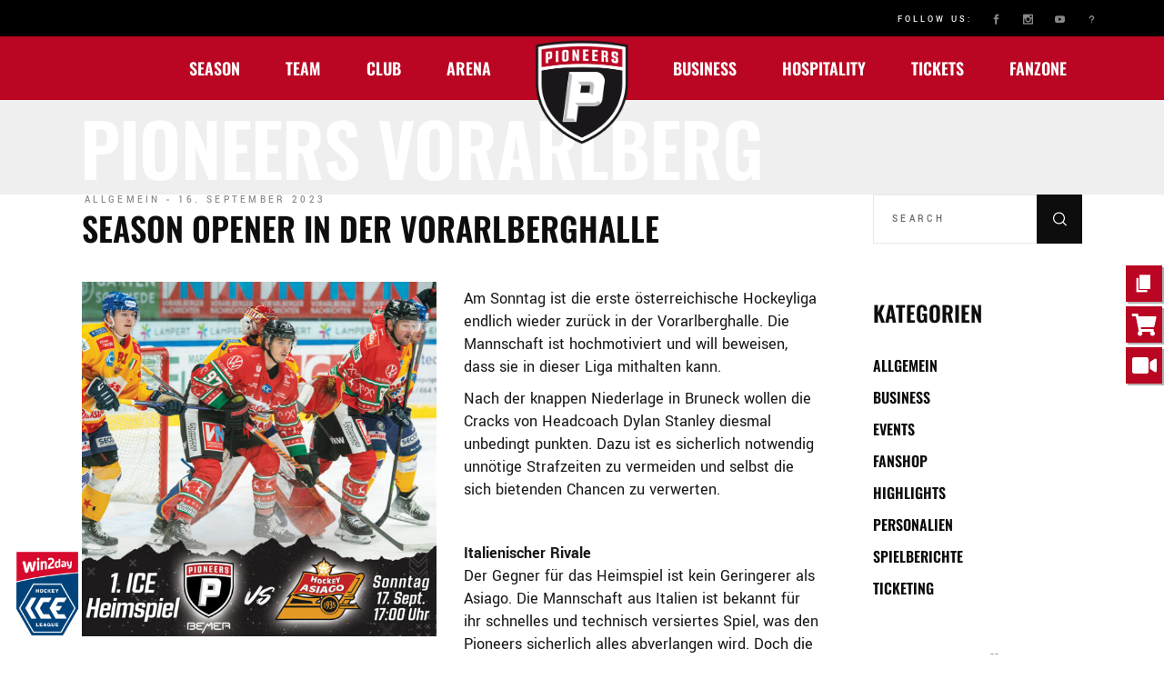

--- FILE ---
content_type: text/html; charset=UTF-8
request_url: https://www.pioneers.hockey/2023/09/16/season-opener-in-der-vorarlberghalle/
body_size: 58044
content:
<!DOCTYPE html>
<html lang="de">
<head>
    <meta charset="UTF-8">
    <meta name="viewport" content="width=device-width, initial-scale=1, user-scalable=yes">
    <link rel="profile" href="https://gmpg.org/xfn/11">

	
	<meta name='robots' content='index, follow, max-image-preview:large, max-snippet:-1, max-video-preview:-1' />

	<!-- This site is optimized with the Yoast SEO plugin v26.7 - https://yoast.com/wordpress/plugins/seo/ -->
	<title>Season Opener in der Vorarlberghalle - Pioneers Vorarlberg</title>
	<link rel="canonical" href="https://www.pioneers.hockey/2023/09/16/season-opener-in-der-vorarlberghalle/" />
	<meta property="og:locale" content="de_DE" />
	<meta property="og:type" content="article" />
	<meta property="og:title" content="Season Opener in der Vorarlberghalle - Pioneers Vorarlberg" />
	<meta property="og:description" content="Endlich wieder erste Liga Eishockey...." />
	<meta property="og:url" content="https://www.pioneers.hockey/2023/09/16/season-opener-in-der-vorarlberghalle/" />
	<meta property="og:site_name" content="Pioneers Vorarlberg" />
	<meta property="article:publisher" content="https://www.facebook.com/pioneersvorarlberg/" />
	<meta property="article:published_time" content="2023-09-16T10:00:36+00:00" />
	<meta property="article:modified_time" content="2023-09-16T10:17:14+00:00" />
	<meta property="og:image" content="https://www.pioneers.hockey/wp-content/uploads/2023/09/17.09.2023.jpg" />
	<meta property="og:image:width" content="1275" />
	<meta property="og:image:height" content="1275" />
	<meta property="og:image:type" content="image/jpeg" />
	<meta name="author" content="Pioneers Media" />
	<meta name="twitter:card" content="summary_large_image" />
	<meta name="twitter:creator" content="@pioneersvbg" />
	<meta name="twitter:site" content="@pioneersvbg" />
	<meta name="twitter:label1" content="Verfasst von" />
	<meta name="twitter:data1" content="Pioneers Media" />
	<meta name="twitter:label2" content="Geschätzte Lesezeit" />
	<meta name="twitter:data2" content="2 Minuten" />
	<script type="application/ld+json" class="yoast-schema-graph">{"@context":"https://schema.org","@graph":[{"@type":"Article","@id":"https://www.pioneers.hockey/2023/09/16/season-opener-in-der-vorarlberghalle/#article","isPartOf":{"@id":"https://www.pioneers.hockey/2023/09/16/season-opener-in-der-vorarlberghalle/"},"author":{"name":"Pioneers Media","@id":"https://www.pioneers.hockey/#/schema/person/4c5f083ce0b18873087078605b287894"},"headline":"Season Opener in der Vorarlberghalle","datePublished":"2023-09-16T10:00:36+00:00","dateModified":"2023-09-16T10:17:14+00:00","mainEntityOfPage":{"@id":"https://www.pioneers.hockey/2023/09/16/season-opener-in-der-vorarlberghalle/"},"wordCount":374,"publisher":{"@id":"https://www.pioneers.hockey/#organization"},"image":{"@id":"https://www.pioneers.hockey/2023/09/16/season-opener-in-der-vorarlberghalle/#primaryimage"},"thumbnailUrl":"https://www.pioneers.hockey/wp-content/uploads/2023/09/17.09.2023.jpg","inLanguage":"de"},{"@type":"WebPage","@id":"https://www.pioneers.hockey/2023/09/16/season-opener-in-der-vorarlberghalle/","url":"https://www.pioneers.hockey/2023/09/16/season-opener-in-der-vorarlberghalle/","name":"Season Opener in der Vorarlberghalle - Pioneers Vorarlberg","isPartOf":{"@id":"https://www.pioneers.hockey/#website"},"primaryImageOfPage":{"@id":"https://www.pioneers.hockey/2023/09/16/season-opener-in-der-vorarlberghalle/#primaryimage"},"image":{"@id":"https://www.pioneers.hockey/2023/09/16/season-opener-in-der-vorarlberghalle/#primaryimage"},"thumbnailUrl":"https://www.pioneers.hockey/wp-content/uploads/2023/09/17.09.2023.jpg","datePublished":"2023-09-16T10:00:36+00:00","dateModified":"2023-09-16T10:17:14+00:00","breadcrumb":{"@id":"https://www.pioneers.hockey/2023/09/16/season-opener-in-der-vorarlberghalle/#breadcrumb"},"inLanguage":"de","potentialAction":[{"@type":"ReadAction","target":["https://www.pioneers.hockey/2023/09/16/season-opener-in-der-vorarlberghalle/"]}]},{"@type":"ImageObject","inLanguage":"de","@id":"https://www.pioneers.hockey/2023/09/16/season-opener-in-der-vorarlberghalle/#primaryimage","url":"https://www.pioneers.hockey/wp-content/uploads/2023/09/17.09.2023.jpg","contentUrl":"https://www.pioneers.hockey/wp-content/uploads/2023/09/17.09.2023.jpg","width":1275,"height":1275},{"@type":"BreadcrumbList","@id":"https://www.pioneers.hockey/2023/09/16/season-opener-in-der-vorarlberghalle/#breadcrumb","itemListElement":[{"@type":"ListItem","position":1,"name":"Startseite","item":"https://www.pioneers.hockey/"},{"@type":"ListItem","position":2,"name":"Season Opener in der Vorarlberghalle"}]},{"@type":"WebSite","@id":"https://www.pioneers.hockey/#website","url":"https://www.pioneers.hockey/","name":"Pioneers Vorarlberg","description":"Ein Land - Ein Team - Eine Zukunft","publisher":{"@id":"https://www.pioneers.hockey/#organization"},"potentialAction":[{"@type":"SearchAction","target":{"@type":"EntryPoint","urlTemplate":"https://www.pioneers.hockey/?s={search_term_string}"},"query-input":{"@type":"PropertyValueSpecification","valueRequired":true,"valueName":"search_term_string"}}],"inLanguage":"de"},{"@type":"Organization","@id":"https://www.pioneers.hockey/#organization","name":"Pioneers Vorarlberg","url":"https://www.pioneers.hockey/","logo":{"@type":"ImageObject","inLanguage":"de","@id":"https://www.pioneers.hockey/#/schema/logo/image/","url":"https://www.pioneers.hockey/wp-content/uploads/2022/06/cropped-cropped-Logo_Pioneers_4c.png","contentUrl":"https://www.pioneers.hockey/wp-content/uploads/2022/06/cropped-cropped-Logo_Pioneers_4c.png","width":512,"height":512,"caption":"Pioneers Vorarlberg"},"image":{"@id":"https://www.pioneers.hockey/#/schema/logo/image/"},"sameAs":["https://www.facebook.com/pioneersvorarlberg/","https://x.com/pioneersvbg","https://www.instagram.com/pioneersvorarlberg","https://www.youtube.com/channel/UCmEUE95YsE9sAPUV8jsSYSA"]},{"@type":"Person","@id":"https://www.pioneers.hockey/#/schema/person/4c5f083ce0b18873087078605b287894","name":"Pioneers Media","image":{"@type":"ImageObject","inLanguage":"de","@id":"https://www.pioneers.hockey/#/schema/person/image/","url":"https://secure.gravatar.com/avatar/ea35fde639ceafd107e9f6cc2310281b92e792fdab8db60bf0bc74370182f83f?s=96&d=mm&r=g","contentUrl":"https://secure.gravatar.com/avatar/ea35fde639ceafd107e9f6cc2310281b92e792fdab8db60bf0bc74370182f83f?s=96&d=mm&r=g","caption":"Pioneers Media"},"url":"https://www.pioneers.hockey/author/christina-kranz/"}]}</script>
	<!-- / Yoast SEO plugin. -->


<script type='application/javascript'  id='pys-version-script'>console.log('PixelYourSite Free version 11.1.5.2');</script>
<link rel='dns-prefetch' href='//cdn.jsdelivr.net' />
<link rel='dns-prefetch' href='//cdnjs.cloudflare.com' />
<link rel='dns-prefetch' href='//api.hockeydata.net' />


<link rel="alternate" type="application/rss+xml" title="Pioneers Vorarlberg &raquo; Feed" href="https://www.pioneers.hockey/feed/" />
<link rel="alternate" title="oEmbed (JSON)" type="application/json+oembed" href="https://www.pioneers.hockey/wp-json/oembed/1.0/embed?url=https%3A%2F%2Fwww.pioneers.hockey%2F2023%2F09%2F16%2Fseason-opener-in-der-vorarlberghalle%2F" />
<link rel="alternate" title="oEmbed (XML)" type="text/xml+oembed" href="https://www.pioneers.hockey/wp-json/oembed/1.0/embed?url=https%3A%2F%2Fwww.pioneers.hockey%2F2023%2F09%2F16%2Fseason-opener-in-der-vorarlberghalle%2F&#038;format=xml" />
<style id='wp-img-auto-sizes-contain-inline-css' type='text/css'>
img:is([sizes=auto i],[sizes^="auto," i]){contain-intrinsic-size:3000px 1500px}
/*# sourceURL=wp-img-auto-sizes-contain-inline-css */
</style>
<link data-minify="1" rel='stylesheet' id='german-market-blocks-integrations-css' href='https://www.pioneers.hockey/wp-content/cache/min/1/wp-content/plugins/woocommerce-german-market/german-market-blocks/build/integrations.css?ver=1769076648' type='text/css' media='all' />
<link data-minify="1" rel='stylesheet' id='german-market-checkout-block-checkboxes-css' href='https://www.pioneers.hockey/wp-content/cache/min/1/wp-content/plugins/woocommerce-german-market/german-market-blocks/build/blocks/checkout-checkboxes/style-index.css?ver=1769076649' type='text/css' media='all' />
<link data-minify="1" rel='stylesheet' id='german-market-product-charging-device-css' href='https://www.pioneers.hockey/wp-content/cache/min/1/wp-content/plugins/woocommerce-german-market/german-market-blocks/build/blocks/product-charging-device/style-index.css?ver=1769076649' type='text/css' media='all' />
<link data-minify="1" rel='stylesheet' id='acfwf-wc-cart-block-integration-css' href='https://www.pioneers.hockey/wp-content/cache/min/1/wp-content/plugins/advanced-coupons-for-woocommerce-free/dist/assets/index-467dde24.css?ver=1769076650' type='text/css' media='all' />
<link data-minify="1" rel='stylesheet' id='acfwf-wc-checkout-block-integration-css' href='https://www.pioneers.hockey/wp-content/cache/min/1/wp-content/plugins/advanced-coupons-for-woocommerce-free/dist/assets/index-2a7d8588.css?ver=1769076650' type='text/css' media='all' />
<link rel='stylesheet' id='sbi_styles-css' href='https://www.pioneers.hockey/wp-content/plugins/instagram-feed/css/sbi-styles.min.css?ver=6.10.0' type='text/css' media='all' />
<link data-minify="1" rel='stylesheet' id='dripicons-css' href='https://www.pioneers.hockey/wp-content/cache/min/1/wp-content/plugins/topscorer-core/inc/icons/dripicons/assets/css/dripicons.min.css?ver=1769076651' type='text/css' media='all' />
<link data-minify="1" rel='stylesheet' id='elegant-icons-css' href='https://www.pioneers.hockey/wp-content/cache/min/1/wp-content/plugins/topscorer-core/inc/icons/elegant-icons/assets/css/elegant-icons.min.css?ver=1769076651' type='text/css' media='all' />
<link data-minify="1" rel='stylesheet' id='font-awesome-css' href='https://www.pioneers.hockey/wp-content/cache/min/1/wp-content/plugins/topscorer-core/inc/icons/font-awesome/assets/css/all.min.css?ver=1769076651' type='text/css' media='all' />
<style id='font-awesome-inline-css' type='text/css'>
[data-font="FontAwesome"]:before {font-family: 'FontAwesome' !important;content: attr(data-icon) !important;speak: none !important;font-weight: normal !important;font-variant: normal !important;text-transform: none !important;line-height: 1 !important;font-style: normal !important;-webkit-font-smoothing: antialiased !important;-moz-osx-font-smoothing: grayscale !important;}
/*# sourceURL=font-awesome-inline-css */
</style>
<link data-minify="1" rel='stylesheet' id='ionicons-css' href='https://www.pioneers.hockey/wp-content/cache/min/1/wp-content/plugins/topscorer-core/inc/icons/ionicons/assets/css/ionicons.min.css?ver=1769076652' type='text/css' media='all' />
<link data-minify="1" rel='stylesheet' id='linea-icons-css' href='https://www.pioneers.hockey/wp-content/cache/min/1/wp-content/plugins/topscorer-core/inc/icons/linea-icons/assets/css/linea-icons.min.css?ver=1769076652' type='text/css' media='all' />
<link data-minify="1" rel='stylesheet' id='linear-icons-css' href='https://www.pioneers.hockey/wp-content/cache/min/1/wp-content/plugins/topscorer-core/inc/icons/linear-icons/assets/css/linear-icons.min.css?ver=1769076652' type='text/css' media='all' />
<link rel='stylesheet' id='material-icons-css' href='https://fonts.googleapis.com/icon?family=Material+Icons&#038;ver=1.2.6' type='text/css' media='all' />
<link data-minify="1" rel='stylesheet' id='simple-line-icons-css' href='https://www.pioneers.hockey/wp-content/cache/min/1/wp-content/plugins/topscorer-core/inc/icons/simple-line-icons/assets/css/simple-line-icons.min.css?ver=1769076652' type='text/css' media='all' />
<style id='wp-emoji-styles-inline-css' type='text/css'>

	img.wp-smiley, img.emoji {
		display: inline !important;
		border: none !important;
		box-shadow: none !important;
		height: 1em !important;
		width: 1em !important;
		margin: 0 0.07em !important;
		vertical-align: -0.1em !important;
		background: none !important;
		padding: 0 !important;
	}
/*# sourceURL=wp-emoji-styles-inline-css */
</style>
<style id='wp-block-library-inline-css' type='text/css'>
:root{--wp-block-synced-color:#7a00df;--wp-block-synced-color--rgb:122,0,223;--wp-bound-block-color:var(--wp-block-synced-color);--wp-editor-canvas-background:#ddd;--wp-admin-theme-color:#007cba;--wp-admin-theme-color--rgb:0,124,186;--wp-admin-theme-color-darker-10:#006ba1;--wp-admin-theme-color-darker-10--rgb:0,107,160.5;--wp-admin-theme-color-darker-20:#005a87;--wp-admin-theme-color-darker-20--rgb:0,90,135;--wp-admin-border-width-focus:2px}@media (min-resolution:192dpi){:root{--wp-admin-border-width-focus:1.5px}}.wp-element-button{cursor:pointer}:root .has-very-light-gray-background-color{background-color:#eee}:root .has-very-dark-gray-background-color{background-color:#313131}:root .has-very-light-gray-color{color:#eee}:root .has-very-dark-gray-color{color:#313131}:root .has-vivid-green-cyan-to-vivid-cyan-blue-gradient-background{background:linear-gradient(135deg,#00d084,#0693e3)}:root .has-purple-crush-gradient-background{background:linear-gradient(135deg,#34e2e4,#4721fb 50%,#ab1dfe)}:root .has-hazy-dawn-gradient-background{background:linear-gradient(135deg,#faaca8,#dad0ec)}:root .has-subdued-olive-gradient-background{background:linear-gradient(135deg,#fafae1,#67a671)}:root .has-atomic-cream-gradient-background{background:linear-gradient(135deg,#fdd79a,#004a59)}:root .has-nightshade-gradient-background{background:linear-gradient(135deg,#330968,#31cdcf)}:root .has-midnight-gradient-background{background:linear-gradient(135deg,#020381,#2874fc)}:root{--wp--preset--font-size--normal:16px;--wp--preset--font-size--huge:42px}.has-regular-font-size{font-size:1em}.has-larger-font-size{font-size:2.625em}.has-normal-font-size{font-size:var(--wp--preset--font-size--normal)}.has-huge-font-size{font-size:var(--wp--preset--font-size--huge)}.has-text-align-center{text-align:center}.has-text-align-left{text-align:left}.has-text-align-right{text-align:right}.has-fit-text{white-space:nowrap!important}#end-resizable-editor-section{display:none}.aligncenter{clear:both}.items-justified-left{justify-content:flex-start}.items-justified-center{justify-content:center}.items-justified-right{justify-content:flex-end}.items-justified-space-between{justify-content:space-between}.screen-reader-text{border:0;clip-path:inset(50%);height:1px;margin:-1px;overflow:hidden;padding:0;position:absolute;width:1px;word-wrap:normal!important}.screen-reader-text:focus{background-color:#ddd;clip-path:none;color:#444;display:block;font-size:1em;height:auto;left:5px;line-height:normal;padding:15px 23px 14px;text-decoration:none;top:5px;width:auto;z-index:100000}html :where(.has-border-color){border-style:solid}html :where([style*=border-top-color]){border-top-style:solid}html :where([style*=border-right-color]){border-right-style:solid}html :where([style*=border-bottom-color]){border-bottom-style:solid}html :where([style*=border-left-color]){border-left-style:solid}html :where([style*=border-width]){border-style:solid}html :where([style*=border-top-width]){border-top-style:solid}html :where([style*=border-right-width]){border-right-style:solid}html :where([style*=border-bottom-width]){border-bottom-style:solid}html :where([style*=border-left-width]){border-left-style:solid}html :where(img[class*=wp-image-]){height:auto;max-width:100%}:where(figure){margin:0 0 1em}html :where(.is-position-sticky){--wp-admin--admin-bar--position-offset:var(--wp-admin--admin-bar--height,0px)}@media screen and (max-width:600px){html :where(.is-position-sticky){--wp-admin--admin-bar--position-offset:0px}}

/*# sourceURL=wp-block-library-inline-css */
</style><link data-minify="1" rel='stylesheet' id='wc-blocks-style-css' href='https://www.pioneers.hockey/wp-content/cache/min/1/wp-content/plugins/woocommerce/assets/client/blocks/wc-blocks.css?ver=1769076652' type='text/css' media='all' />
<style id='global-styles-inline-css' type='text/css'>
:root{--wp--preset--aspect-ratio--square: 1;--wp--preset--aspect-ratio--4-3: 4/3;--wp--preset--aspect-ratio--3-4: 3/4;--wp--preset--aspect-ratio--3-2: 3/2;--wp--preset--aspect-ratio--2-3: 2/3;--wp--preset--aspect-ratio--16-9: 16/9;--wp--preset--aspect-ratio--9-16: 9/16;--wp--preset--color--black: #000000;--wp--preset--color--cyan-bluish-gray: #abb8c3;--wp--preset--color--white: #ffffff;--wp--preset--color--pale-pink: #f78da7;--wp--preset--color--vivid-red: #cf2e2e;--wp--preset--color--luminous-vivid-orange: #ff6900;--wp--preset--color--luminous-vivid-amber: #fcb900;--wp--preset--color--light-green-cyan: #7bdcb5;--wp--preset--color--vivid-green-cyan: #00d084;--wp--preset--color--pale-cyan-blue: #8ed1fc;--wp--preset--color--vivid-cyan-blue: #0693e3;--wp--preset--color--vivid-purple: #9b51e0;--wp--preset--gradient--vivid-cyan-blue-to-vivid-purple: linear-gradient(135deg,rgb(6,147,227) 0%,rgb(155,81,224) 100%);--wp--preset--gradient--light-green-cyan-to-vivid-green-cyan: linear-gradient(135deg,rgb(122,220,180) 0%,rgb(0,208,130) 100%);--wp--preset--gradient--luminous-vivid-amber-to-luminous-vivid-orange: linear-gradient(135deg,rgb(252,185,0) 0%,rgb(255,105,0) 100%);--wp--preset--gradient--luminous-vivid-orange-to-vivid-red: linear-gradient(135deg,rgb(255,105,0) 0%,rgb(207,46,46) 100%);--wp--preset--gradient--very-light-gray-to-cyan-bluish-gray: linear-gradient(135deg,rgb(238,238,238) 0%,rgb(169,184,195) 100%);--wp--preset--gradient--cool-to-warm-spectrum: linear-gradient(135deg,rgb(74,234,220) 0%,rgb(151,120,209) 20%,rgb(207,42,186) 40%,rgb(238,44,130) 60%,rgb(251,105,98) 80%,rgb(254,248,76) 100%);--wp--preset--gradient--blush-light-purple: linear-gradient(135deg,rgb(255,206,236) 0%,rgb(152,150,240) 100%);--wp--preset--gradient--blush-bordeaux: linear-gradient(135deg,rgb(254,205,165) 0%,rgb(254,45,45) 50%,rgb(107,0,62) 100%);--wp--preset--gradient--luminous-dusk: linear-gradient(135deg,rgb(255,203,112) 0%,rgb(199,81,192) 50%,rgb(65,88,208) 100%);--wp--preset--gradient--pale-ocean: linear-gradient(135deg,rgb(255,245,203) 0%,rgb(182,227,212) 50%,rgb(51,167,181) 100%);--wp--preset--gradient--electric-grass: linear-gradient(135deg,rgb(202,248,128) 0%,rgb(113,206,126) 100%);--wp--preset--gradient--midnight: linear-gradient(135deg,rgb(2,3,129) 0%,rgb(40,116,252) 100%);--wp--preset--font-size--small: 13px;--wp--preset--font-size--medium: 20px;--wp--preset--font-size--large: 36px;--wp--preset--font-size--x-large: 42px;--wp--preset--spacing--20: 0.44rem;--wp--preset--spacing--30: 0.67rem;--wp--preset--spacing--40: 1rem;--wp--preset--spacing--50: 1.5rem;--wp--preset--spacing--60: 2.25rem;--wp--preset--spacing--70: 3.38rem;--wp--preset--spacing--80: 5.06rem;--wp--preset--shadow--natural: 6px 6px 9px rgba(0, 0, 0, 0.2);--wp--preset--shadow--deep: 12px 12px 50px rgba(0, 0, 0, 0.4);--wp--preset--shadow--sharp: 6px 6px 0px rgba(0, 0, 0, 0.2);--wp--preset--shadow--outlined: 6px 6px 0px -3px rgb(255, 255, 255), 6px 6px rgb(0, 0, 0);--wp--preset--shadow--crisp: 6px 6px 0px rgb(0, 0, 0);}:where(.is-layout-flex){gap: 0.5em;}:where(.is-layout-grid){gap: 0.5em;}body .is-layout-flex{display: flex;}.is-layout-flex{flex-wrap: wrap;align-items: center;}.is-layout-flex > :is(*, div){margin: 0;}body .is-layout-grid{display: grid;}.is-layout-grid > :is(*, div){margin: 0;}:where(.wp-block-columns.is-layout-flex){gap: 2em;}:where(.wp-block-columns.is-layout-grid){gap: 2em;}:where(.wp-block-post-template.is-layout-flex){gap: 1.25em;}:where(.wp-block-post-template.is-layout-grid){gap: 1.25em;}.has-black-color{color: var(--wp--preset--color--black) !important;}.has-cyan-bluish-gray-color{color: var(--wp--preset--color--cyan-bluish-gray) !important;}.has-white-color{color: var(--wp--preset--color--white) !important;}.has-pale-pink-color{color: var(--wp--preset--color--pale-pink) !important;}.has-vivid-red-color{color: var(--wp--preset--color--vivid-red) !important;}.has-luminous-vivid-orange-color{color: var(--wp--preset--color--luminous-vivid-orange) !important;}.has-luminous-vivid-amber-color{color: var(--wp--preset--color--luminous-vivid-amber) !important;}.has-light-green-cyan-color{color: var(--wp--preset--color--light-green-cyan) !important;}.has-vivid-green-cyan-color{color: var(--wp--preset--color--vivid-green-cyan) !important;}.has-pale-cyan-blue-color{color: var(--wp--preset--color--pale-cyan-blue) !important;}.has-vivid-cyan-blue-color{color: var(--wp--preset--color--vivid-cyan-blue) !important;}.has-vivid-purple-color{color: var(--wp--preset--color--vivid-purple) !important;}.has-black-background-color{background-color: var(--wp--preset--color--black) !important;}.has-cyan-bluish-gray-background-color{background-color: var(--wp--preset--color--cyan-bluish-gray) !important;}.has-white-background-color{background-color: var(--wp--preset--color--white) !important;}.has-pale-pink-background-color{background-color: var(--wp--preset--color--pale-pink) !important;}.has-vivid-red-background-color{background-color: var(--wp--preset--color--vivid-red) !important;}.has-luminous-vivid-orange-background-color{background-color: var(--wp--preset--color--luminous-vivid-orange) !important;}.has-luminous-vivid-amber-background-color{background-color: var(--wp--preset--color--luminous-vivid-amber) !important;}.has-light-green-cyan-background-color{background-color: var(--wp--preset--color--light-green-cyan) !important;}.has-vivid-green-cyan-background-color{background-color: var(--wp--preset--color--vivid-green-cyan) !important;}.has-pale-cyan-blue-background-color{background-color: var(--wp--preset--color--pale-cyan-blue) !important;}.has-vivid-cyan-blue-background-color{background-color: var(--wp--preset--color--vivid-cyan-blue) !important;}.has-vivid-purple-background-color{background-color: var(--wp--preset--color--vivid-purple) !important;}.has-black-border-color{border-color: var(--wp--preset--color--black) !important;}.has-cyan-bluish-gray-border-color{border-color: var(--wp--preset--color--cyan-bluish-gray) !important;}.has-white-border-color{border-color: var(--wp--preset--color--white) !important;}.has-pale-pink-border-color{border-color: var(--wp--preset--color--pale-pink) !important;}.has-vivid-red-border-color{border-color: var(--wp--preset--color--vivid-red) !important;}.has-luminous-vivid-orange-border-color{border-color: var(--wp--preset--color--luminous-vivid-orange) !important;}.has-luminous-vivid-amber-border-color{border-color: var(--wp--preset--color--luminous-vivid-amber) !important;}.has-light-green-cyan-border-color{border-color: var(--wp--preset--color--light-green-cyan) !important;}.has-vivid-green-cyan-border-color{border-color: var(--wp--preset--color--vivid-green-cyan) !important;}.has-pale-cyan-blue-border-color{border-color: var(--wp--preset--color--pale-cyan-blue) !important;}.has-vivid-cyan-blue-border-color{border-color: var(--wp--preset--color--vivid-cyan-blue) !important;}.has-vivid-purple-border-color{border-color: var(--wp--preset--color--vivid-purple) !important;}.has-vivid-cyan-blue-to-vivid-purple-gradient-background{background: var(--wp--preset--gradient--vivid-cyan-blue-to-vivid-purple) !important;}.has-light-green-cyan-to-vivid-green-cyan-gradient-background{background: var(--wp--preset--gradient--light-green-cyan-to-vivid-green-cyan) !important;}.has-luminous-vivid-amber-to-luminous-vivid-orange-gradient-background{background: var(--wp--preset--gradient--luminous-vivid-amber-to-luminous-vivid-orange) !important;}.has-luminous-vivid-orange-to-vivid-red-gradient-background{background: var(--wp--preset--gradient--luminous-vivid-orange-to-vivid-red) !important;}.has-very-light-gray-to-cyan-bluish-gray-gradient-background{background: var(--wp--preset--gradient--very-light-gray-to-cyan-bluish-gray) !important;}.has-cool-to-warm-spectrum-gradient-background{background: var(--wp--preset--gradient--cool-to-warm-spectrum) !important;}.has-blush-light-purple-gradient-background{background: var(--wp--preset--gradient--blush-light-purple) !important;}.has-blush-bordeaux-gradient-background{background: var(--wp--preset--gradient--blush-bordeaux) !important;}.has-luminous-dusk-gradient-background{background: var(--wp--preset--gradient--luminous-dusk) !important;}.has-pale-ocean-gradient-background{background: var(--wp--preset--gradient--pale-ocean) !important;}.has-electric-grass-gradient-background{background: var(--wp--preset--gradient--electric-grass) !important;}.has-midnight-gradient-background{background: var(--wp--preset--gradient--midnight) !important;}.has-small-font-size{font-size: var(--wp--preset--font-size--small) !important;}.has-medium-font-size{font-size: var(--wp--preset--font-size--medium) !important;}.has-large-font-size{font-size: var(--wp--preset--font-size--large) !important;}.has-x-large-font-size{font-size: var(--wp--preset--font-size--x-large) !important;}
/*# sourceURL=global-styles-inline-css */
</style>

<style id='classic-theme-styles-inline-css' type='text/css'>
/*! This file is auto-generated */
.wp-block-button__link{color:#fff;background-color:#32373c;border-radius:9999px;box-shadow:none;text-decoration:none;padding:calc(.667em + 2px) calc(1.333em + 2px);font-size:1.125em}.wp-block-file__button{background:#32373c;color:#fff;text-decoration:none}
/*# sourceURL=/wp-includes/css/classic-themes.min.css */
</style>
<link data-minify="1" rel='stylesheet' id='mailjet-front-css' href='https://www.pioneers.hockey/wp-content/cache/min/1/wp-content/plugins/mailjet-for-wordpress/src/front/css/mailjet-front.css?ver=1769076652' type='text/css' media='all' />
<link data-minify="1" rel='stylesheet' id='image-hover-effects-css-css' href='https://www.pioneers.hockey/wp-content/cache/min/1/wp-content/plugins/mega-addons-for-visual-composer/css/ihover.css?ver=1769076652' type='text/css' media='all' />
<link data-minify="1" rel='stylesheet' id='style-css-css' href='https://www.pioneers.hockey/wp-content/cache/min/1/wp-content/plugins/mega-addons-for-visual-composer/css/style.css?ver=1769076652' type='text/css' media='all' />
<link data-minify="1" rel='stylesheet' id='font-awesome-latest-css' href='https://www.pioneers.hockey/wp-content/cache/min/1/wp-content/plugins/mega-addons-for-visual-composer/css/font-awesome/css/all.css?ver=1769076652' type='text/css' media='all' />
<link data-minify="1" rel='stylesheet' id='dashicons-css' href='https://www.pioneers.hockey/wp-content/cache/min/1/wp-includes/css/dashicons.min.css?ver=1769076653' type='text/css' media='all' />
<style id='dashicons-inline-css' type='text/css'>
[data-font="Dashicons"]:before {font-family: 'Dashicons' !important;content: attr(data-icon) !important;speak: none !important;font-weight: normal !important;font-variant: normal !important;text-transform: none !important;line-height: 1 !important;font-style: normal !important;-webkit-font-smoothing: antialiased !important;-moz-osx-font-smoothing: grayscale !important;}
/*# sourceURL=dashicons-inline-css */
</style>
<link data-minify="1" rel='stylesheet' id='sportspress-general-css' href='https://www.pioneers.hockey/wp-content/cache/min/1/wp-content/plugins/sportspress-pro/includes/sportspress/assets/css/sportspress.css?ver=1769076653' type='text/css' media='all' />
<link data-minify="1" rel='stylesheet' id='sportspress-icons-css' href='https://www.pioneers.hockey/wp-content/cache/min/1/wp-content/plugins/sportspress-pro/includes/sportspress/assets/css/icons.css?ver=1769076654' type='text/css' media='all' />
<link data-minify="1" rel='stylesheet' id='sportspress-league-menu-css' href='https://www.pioneers.hockey/wp-content/cache/min/1/wp-content/plugins/sportspress-pro/includes/sportspress-league-menu/css/sportspress-league-menu.css?ver=1769076654' type='text/css' media='all' />
<link data-minify="1" rel='stylesheet' id='sportspress-event-statistics-css' href='https://www.pioneers.hockey/wp-content/cache/min/1/wp-content/plugins/sportspress-pro/includes/sportspress-match-stats/css/sportspress-match-stats.css?ver=1769076654' type='text/css' media='all' />
<link data-minify="1" rel='stylesheet' id='sportspress-results-matrix-css' href='https://www.pioneers.hockey/wp-content/cache/min/1/wp-content/plugins/sportspress-pro/includes/sportspress-results-matrix/css/sportspress-results-matrix.css?ver=1769076654' type='text/css' media='all' />
<link data-minify="1" rel='stylesheet' id='sportspress-scoreboard-css' href='https://www.pioneers.hockey/wp-content/cache/min/1/wp-content/plugins/sportspress-pro/includes/sportspress-scoreboard/css/sportspress-scoreboard.css?ver=1769076654' type='text/css' media='all' />
<link data-minify="1" rel='stylesheet' id='sportspress-scoreboard-ltr-css' href='https://www.pioneers.hockey/wp-content/cache/min/1/wp-content/plugins/sportspress-pro/includes/sportspress-scoreboard/css/sportspress-scoreboard-ltr.css?ver=1769076654' type='text/css' media='all' />
<link data-minify="1" rel='stylesheet' id='sportspress-timelines-css' href='https://www.pioneers.hockey/wp-content/cache/min/1/wp-content/plugins/sportspress-pro/includes/sportspress-timelines/css/sportspress-timelines.css?ver=1769076654' type='text/css' media='all' />
<link data-minify="1" rel='stylesheet' id='sportspress-tournaments-css' href='https://www.pioneers.hockey/wp-content/cache/min/1/wp-content/plugins/sportspress-pro/includes/sportspress-tournaments/css/sportspress-tournaments.css?ver=1769076654' type='text/css' media='all' />
<link data-minify="1" rel='stylesheet' id='sportspress-tournaments-ltr-css' href='https://www.pioneers.hockey/wp-content/cache/min/1/wp-content/plugins/sportspress-pro/includes/sportspress-tournaments/css/sportspress-tournaments-ltr.css?ver=1769076654' type='text/css' media='all' />
<link rel='stylesheet' id='jquery-bracket-css' href='//www.pioneers.hockey/wp-content/plugins/sportspress-pro/includes/sportspress-tournaments/css/jquery.bracket.min.css?ver=0.11.0' type='text/css' media='all' />
<link data-minify="1" rel='stylesheet' id='sportspress-twitter-css' href='https://www.pioneers.hockey/wp-content/cache/min/1/wp-content/plugins/sportspress-pro/includes/sportspress-twitter/css/sportspress-twitter.css?ver=1769076654' type='text/css' media='all' />
<link data-minify="1" rel='stylesheet' id='sportspress-user-scores-css' href='https://www.pioneers.hockey/wp-content/cache/min/1/wp-content/plugins/sportspress-pro/includes/sportspress-user-scores/css/sportspress-user-scores.css?ver=1769076654' type='text/css' media='all' />
<style id='woocommerce-inline-inline-css' type='text/css'>
.woocommerce form .form-row .required { visibility: visible; }
/*# sourceURL=woocommerce-inline-inline-css */
</style>
<link data-minify="1" rel='stylesheet' id='wooswipe-pswp-css-css' href='https://www.pioneers.hockey/wp-content/cache/min/1/wp-content/plugins/wooswipe/public/pswp/photoswipe.css?ver=1769076654' type='text/css' media='all' />
<link data-minify="1" rel='stylesheet' id='wooswipe-pswp-skin-css' href='https://www.pioneers.hockey/wp-content/cache/min/1/wp-content/plugins/wooswipe/public/pswp/default-skin/default-skin.css?ver=1769076654' type='text/css' media='all' />
<link data-minify="1" rel='stylesheet' id='wooswipe-slick-css-css' href='https://www.pioneers.hockey/wp-content/cache/min/1/wp-content/plugins/wooswipe/public/slick/slick.css?ver=1769076654' type='text/css' media='all' />
<link data-minify="1" rel='stylesheet' id='wooswipe-slick-theme-css' href='https://www.pioneers.hockey/wp-content/cache/min/1/wp-content/plugins/wooswipe/public/slick/slick-theme.css?ver=1769076654' type='text/css' media='all' />
<link data-minify="1" rel='stylesheet' id='wooswipe-css-css' href='https://www.pioneers.hockey/wp-content/cache/min/1/wp-content/plugins/wooswipe/public/css/wooswipe.css?ver=1769076654' type='text/css' media='all' />
<link data-minify="1" rel='stylesheet' id='wpfm-fontawesome-css-css' href='https://www.pioneers.hockey/wp-content/cache/min/1/wp-content/plugins/wp-floating-menu-pro/css/fontawesome.css?ver=1769076655' type='text/css' media='all' />
<link data-minify="1" rel='stylesheet' id='wpfm-fa-brands-css-css' href='https://www.pioneers.hockey/wp-content/cache/min/1/wp-content/plugins/wp-floating-menu-pro/css/fa-brands.css?ver=1769076656' type='text/css' media='all' />
<link data-minify="1" rel='stylesheet' id='wpfm-fa-solid-css-css' href='https://www.pioneers.hockey/wp-content/cache/min/1/wp-content/plugins/wp-floating-menu-pro/css/fa-solid.css?ver=1769076656' type='text/css' media='all' />
<link data-minify="1" rel='stylesheet' id='wpfm-fa-regular-css-css' href='https://www.pioneers.hockey/wp-content/cache/min/1/wp-content/plugins/wp-floating-menu-pro/css/fa-regular.css?ver=1769076656' type='text/css' media='all' />
<link data-minify="1" rel='stylesheet' id='wpfm-fontawesome-min-css-css' href='https://www.pioneers.hockey/wp-content/cache/min/1/wp-content/plugins/wp-floating-menu-pro/css/font-awesome.min.css?ver=1769076656' type='text/css' media='all' />
<link data-minify="1" rel='stylesheet' id='wpfm-icon-picker-elegant-icons-css' href='https://www.pioneers.hockey/wp-content/cache/min/1/wp-content/plugins/wp-floating-menu-pro/css/elegant-icons.css?ver=1769076656' type='text/css' media='all' />
<link data-minify="1" rel='stylesheet' id='wpfm-frontend-genericons-css-css' href='https://www.pioneers.hockey/wp-content/cache/min/1/wp-content/plugins/wp-floating-menu-pro/css/genericons.css?ver=1769076656' type='text/css' media='all' />
<link data-minify="1" rel='stylesheet' id='wpfm-frontend-vesper-icons-css-css' href='https://www.pioneers.hockey/wp-content/cache/min/1/wp-content/plugins/wp-floating-menu-pro/css/vesper-icons.css?ver=1769076656' type='text/css' media='all' />
<link data-minify="1" rel='stylesheet' id='wpfm-frontend-css-css' href='https://www.pioneers.hockey/wp-content/cache/min/1/wp-content/plugins/wp-floating-menu-pro/css/front-end.css?ver=1769076656' type='text/css' media='all' />
<link data-minify="1" rel='stylesheet' id='perfect-scrollbar-css' href='https://www.pioneers.hockey/wp-content/cache/min/1/wp-content/plugins/topscorer-core/assets/plugins/perfect-scrollbar/perfect-scrollbar.css?ver=1769076657' type='text/css' media='all' />
<link rel='stylesheet' id='topscorer-main-css' href='https://www.pioneers.hockey/wp-content/themes/topscorer/assets/css/main.min.css?ver=6.9' type='text/css' media='all' />
<link rel='stylesheet' id='topscorer-core-style-css' href='https://www.pioneers.hockey/wp-content/plugins/topscorer-core/assets/css/topscorer-core.min.css?ver=6.9' type='text/css' media='all' />
<link data-minify="1" rel='stylesheet' id='spgw_woocommerce_styles-css' href='https://www.pioneers.hockey/wp-content/cache/min/1/wp-content/plugins/saferpay_woocommerce_gateway/assets/css/notify.css?ver=1769076657' type='text/css' media='all' />
<link data-minify="1" rel='stylesheet' id='spgw_woocommerce_popup_styles-css' href='https://www.pioneers.hockey/wp-content/cache/min/1/wp-content/plugins/saferpay_woocommerce_gateway/assets/css/popup/jquery-ui.css?ver=1769076657' type='text/css' media='all' />
<link data-minify="1" rel='stylesheet' id='spgw_woocommerce_popup_mystyles-css' href='https://www.pioneers.hockey/wp-content/cache/min/1/wp-content/plugins/saferpay_woocommerce_gateway/assets/css/popup/pop-style.css?ver=1769076657' type='text/css' media='all' />
<link data-minify="1" rel='stylesheet' id='sendcloud-checkout-css-css' href='https://www.pioneers.hockey/wp-content/cache/min/1/wp-content/plugins/sendcloud-shipping/resources/css/sendcloud-checkout.css?ver=1769076657' type='text/css' media='all' />
<link data-minify="1" rel='stylesheet' id='yith-wcan-shortcodes-css' href='https://www.pioneers.hockey/wp-content/cache/min/1/wp-content/plugins/yith-woocommerce-ajax-navigation/assets/css/shortcodes.css?ver=1769076657' type='text/css' media='all' />
<style id='yith-wcan-shortcodes-inline-css' type='text/css'>
:root{
	--yith-wcan-filters_colors_titles: #434343;
	--yith-wcan-filters_colors_background: #FFFFFF;
	--yith-wcan-filters_colors_accent: #A7144C;
	--yith-wcan-filters_colors_accent_r: 167;
	--yith-wcan-filters_colors_accent_g: 20;
	--yith-wcan-filters_colors_accent_b: 76;
	--yith-wcan-color_swatches_border_radius: 100%;
	--yith-wcan-color_swatches_size: 30px;
	--yith-wcan-labels_style_background: #FFFFFF;
	--yith-wcan-labels_style_background_hover: #A7144C;
	--yith-wcan-labels_style_background_active: #A7144C;
	--yith-wcan-labels_style_text: #434343;
	--yith-wcan-labels_style_text_hover: #FFFFFF;
	--yith-wcan-labels_style_text_active: #FFFFFF;
	--yith-wcan-anchors_style_text: #434343;
	--yith-wcan-anchors_style_text_hover: #A7144C;
	--yith-wcan-anchors_style_text_active: #A7144C;
}
/*# sourceURL=yith-wcan-shortcodes-inline-css */
</style>
<link data-minify="1" rel='stylesheet' id='select2-css' href='https://www.pioneers.hockey/wp-content/cache/min/1/wp-content/plugins/woocommerce/assets/css/select2.css?ver=1769076658' type='text/css' media='all' />
<link data-minify="1" rel='stylesheet' id='lightslider-css' href='https://www.pioneers.hockey/wp-content/cache/min/1/ajax/libs/lightslider/1.1.6/css/lightslider.css?ver=1769076660' type='text/css' media='all' />
<link data-minify="1" rel='stylesheet' id='xoo-wsc-fonts-css' href='https://www.pioneers.hockey/wp-content/cache/min/1/wp-content/plugins/woocommerce-side-cart-premium/assets/css/xoo-wsc-fonts.css?ver=1769076660' type='text/css' media='all' />
<link data-minify="1" rel='stylesheet' id='xoo-wsc-style-css' href='https://www.pioneers.hockey/wp-content/cache/min/1/wp-content/plugins/woocommerce-side-cart-premium/assets/css/xoo-wsc-style.css?ver=1769076660' type='text/css' media='all' />
<style id='xoo-wsc-style-inline-css' type='text/css'>
a.xoo-wsc-ft-btn:nth-child(3){
		grid-column: 1/-1;
	}
.xoo-wsc-sp-left-col img{
	max-width: 80px;
}

.xoo-wsc-sp-right-col{
	font-size: 14px;
}

.xoo-wsc-sp-container{
	background-color: #eee;
}



.xoo-wsc-ft-buttons-cont a.xoo-wsc-ft-btn {
	background-color: #000000;
	color: #ffffff;
	border: 2px solid #000000;
}

 

.xoo-wsc-footer{
	background-color: #ffffff;
	color: #000000;
	padding: 10px 20px;
}

.xoo-wsc-footer, .xoo-wsc-footer a, .xoo-wsc-footer .amount{
	font-size: 15px;
}

.xoo-wsc-ft-buttons-cont{
	grid-template-columns: 2fr 2fr;
}

.xoo-wsc-basket{
	bottom: 12px;
	right: 0px;
	background-color: #ffffff;
	color: #000000;
	box-shadow: 0 1px 4px 0;
	border-radius: 50%}

.xoo-wsc-bki{
	font-size: 30px}

.xoo-wsc-items-count{
	top: -12px;
	left: -12px;
}

.xoo-wsc-items-count, .xoo-wsc-sc-count{
	background-color: #000000;
	color: #ffffff;
}

.xoo-wsc-container, .xoo-wsc-slider{
	max-width: 400px;
	right: -400px;
	top: 0;bottom: 0;
	bottom: 0;
	font-family: }


.xoo-wsc-cart-active .xoo-wsc-container, .xoo-wsc-slider-active .xoo-wsc-slider{
	right: 0;
}


.xoo-wsc-cart-active .xoo-wsc-basket{
	right: 400px;
}

.xoo-wsc-slider{
	right: -400px;
}

span.xoo-wsch-close {
    font-size: 16px;
    right: 10px;
}

.xoo-wsch-top{
	justify-content: center;
}

.xoo-wsch-text{
	font-size: 20px;
}

.xoo-wsc-header{
	color: #000000;
	background-color: #ffffff;
}

.xoo-wsc-sb-bar > span{
	background-color: #ba0622;
}

.xoo-wsc-body{
	background-color: #ffffff;
}

.xoo-wsc-body, .xoo-wsc-body span.amount, .xoo-wsc-body a{
	font-size: 16px;
	color: #000000;
}

.xoo-wsc-product{
	padding: 20px 15px;
}

.xoo-wsc-img-col{
	width: 35%;
}
.xoo-wsc-sum-col{
	width: 65%;
}

.xoo-wsc-sum-col{
	justify-content: center;
}

/***** Quantity *****/

.xoo-wsc-qty-box{
	max-width: 75px;
}

.xoo-wsc-qty-box.xoo-wsc-qtb-square{
	border-color: #000000;
}

input[type="number"].xoo-wsc-qty{
	border-color: #000000;
	background-color: #ffffff;
	color: #000000;
	height: 28px;
	line-height: 28px;
}

input[type="number"].xoo-wsc-qty, .xoo-wsc-qtb-square{
	border-width: 1px;
	border-style: solid;
}
.xoo-wsc-chng{
	background-color: #ffffff;
	color: #000000;
}
/*# sourceURL=xoo-wsc-style-inline-css */
</style>
<link rel='stylesheet' id='topscorer-child-style-css' href='https://www.pioneers.hockey/wp-content/themes/topscorer-child/style.css?ver=6.9' type='text/css' media='all' />
<link rel='stylesheet' id='topscorer-style-css' href='https://www.pioneers.hockey/wp-content/themes/topscorer/style.css?ver=6.9' type='text/css' media='all' />
<style id='topscorer-style-inline-css' type='text/css'>
@media only screen and (max-width: 1024px){h2 { font-size: 40px;}}#qodef-page-inner { padding: 44px 0px 0px;}@media only screen and (max-width: 1024px) { #qodef-page-inner { padding: 34px 0px 20px;}}.qodef-h1 a:hover, h1 a:hover, .qodef-h2 a:hover, h2 a:hover, .qodef-h3 a:hover, h3 a:hover, .qodef-h4 a:hover, h4 a:hover, .qodef-h5 a:hover, h5 a:hover, .qodef-h6 a:hover, h6 a:hover, a:hover, p a:hover, body .select2-container--default .select2-results__option--highlighted[aria-selected], #qodef-page-header .widget_icl_lang_sel_widget .wpml-ls-legacy-dropdown .wpml-ls-item-toggle:hover, #qodef-page-header .widget_icl_lang_sel_widget .wpml-ls-legacy-dropdown-click .wpml-ls-item-toggle:hover, #qodef-page-header .widget_icl_lang_sel_widget .wpml-ls-legacy-dropdown .wpml-ls-sub-menu .wpml-ls-item a:hover, #qodef-page-header .widget_icl_lang_sel_widget .wpml-ls-legacy-dropdown-click .wpml-ls-sub-menu .wpml-ls-item a:hover, #qodef-page-header .widget_icl_lang_sel_widget .wpml-ls-legacy-list-horizontal ul li a:hover, #qodef-page-header .widget_icl_lang_sel_widget .wpml-ls-legacy-list-vertical ul li a:hover, #qodef-page-mobile-header .widget_icl_lang_sel_widget .wpml-ls-legacy-dropdown .wpml-ls-item-toggle:hover, #qodef-page-mobile-header .widget_icl_lang_sel_widget .wpml-ls-legacy-dropdown-click .wpml-ls-item-toggle:hover, #qodef-page-mobile-header .widget_icl_lang_sel_widget .wpml-ls-legacy-dropdown .wpml-ls-sub-menu .wpml-ls-item a:hover, #qodef-page-mobile-header .widget_icl_lang_sel_widget .wpml-ls-legacy-dropdown-click .wpml-ls-sub-menu .wpml-ls-item a:hover, #qodef-page-mobile-header .widget_icl_lang_sel_widget .wpml-ls-legacy-list-horizontal ul li a:hover, #qodef-page-mobile-header .widget_icl_lang_sel_widget .wpml-ls-legacy-list-vertical ul li a:hover, #qodef-page-sidebar .widget_icl_lang_sel_widget .wpml-ls-legacy-dropdown .wpml-ls-item-toggle:hover, #qodef-page-sidebar .widget_icl_lang_sel_widget .wpml-ls-legacy-dropdown-click .wpml-ls-item-toggle:hover, #qodef-page-sidebar .widget_icl_lang_sel_widget .wpml-ls-legacy-dropdown .wpml-ls-sub-menu .wpml-ls-item a:hover, #qodef-page-sidebar .widget_icl_lang_sel_widget .wpml-ls-legacy-dropdown-click .wpml-ls-sub-menu .wpml-ls-item a:hover, #qodef-page-sidebar .widget_icl_lang_sel_widget .wpml-ls-legacy-list-horizontal ul li a:hover, #qodef-page-sidebar .widget_icl_lang_sel_widget .wpml-ls-legacy-list-vertical ul li a:hover, #qodef-page-footer .widget_icl_lang_sel_widget .wpml-ls-legacy-dropdown .wpml-ls-item-toggle:hover, #qodef-page-footer .widget_icl_lang_sel_widget .wpml-ls-legacy-dropdown-click .wpml-ls-item-toggle:hover, #qodef-page-footer .widget_icl_lang_sel_widget .wpml-ls-legacy-dropdown .wpml-ls-sub-menu .wpml-ls-item a:hover, #qodef-page-footer .widget_icl_lang_sel_widget .wpml-ls-legacy-dropdown-click .wpml-ls-sub-menu .wpml-ls-item a:hover, #qodef-side-area .widget_icl_lang_sel_widget .wpml-ls-legacy-dropdown .wpml-ls-item-toggle:hover, #qodef-side-area .widget_icl_lang_sel_widget .wpml-ls-legacy-dropdown-click .wpml-ls-item-toggle:hover, #qodef-side-area .widget_icl_lang_sel_widget .wpml-ls-legacy-dropdown .wpml-ls-sub-menu .wpml-ls-item a:hover, #qodef-side-area .widget_icl_lang_sel_widget .wpml-ls-legacy-dropdown-click .wpml-ls-sub-menu .wpml-ls-item a:hover, .qodef-blog article .qodef-e-info .qodef-e-info-item a:hover, .qodef-blog article .qodef-e-single-links>span:not(.qodef-e-single-links-title), #qodef-page-comments-list .qodef-comment-item .qodef-e-date a:hover, .wp-block-archives li a:hover, .wp-block-categories li a:hover, .wp-block-latest-posts li a:hover, .wp-block-rss li a:hover, .wp-block-calendar a:hover, .wp-block-tag-cloud a:hover, .qodef-m-pagination.qodef--infinite-scroll .qodef-infinite-scroll-spinner, .qodef-pagination--on.qodef-pagination-type--load-more .qodef-loading-spinner, .qodef-search .qodef-e-search-heading .qodef-search-form button:hover, .widget .qodef-widget-title a:hover, [class*=sp-widget] .qodef-widget-title a:hover, .widget a:hover, [class*=sp-widget] a:hover, .widget.widget_archive li a:hover, .widget.widget_categories li a:hover, .widget.widget_meta li a:hover, .widget.widget_nav_menu li a:hover, .widget.widget_pages li a:hover, .widget.widget_recent_comments li a:hover, .widget.widget_recent_entries li a:hover, [class*=sp-widget].widget_archive li a:hover, [class*=sp-widget].widget_categories li a:hover, [class*=sp-widget].widget_meta li a:hover, [class*=sp-widget].widget_nav_menu li a:hover, [class*=sp-widget].widget_pages li a:hover, [class*=sp-widget].widget_recent_comments li a:hover, [class*=sp-widget].widget_recent_entries li a:hover, .widget.widget_calendar tfoot a:hover, [class*=sp-widget].widget_calendar tfoot a:hover, .widget.widget_rss ul .rsswidget:hover, [class*=sp-widget].widget_rss ul .rsswidget:hover, .widget.widget_tag_cloud .tagcloud a:hover, [class*=sp-widget].widget_tag_cloud .tagcloud a:hover, #qodef-top-area .widget .qodef-widget-title a:hover, #qodef-top-area [class*=sp-widget] .qodef-widget-title a:hover, #qodef-top-area .widget a:hover, #qodef-top-area [class*=sp-widget] a:hover, #qodef-top-area .widget.widget_archive li a:hover, #qodef-top-area .widget.widget_categories li a:hover, #qodef-top-area .widget.widget_meta li a:hover, #qodef-top-area .widget.widget_nav_menu li a:hover, #qodef-top-area .widget.widget_pages li a:hover, #qodef-top-area .widget.widget_recent_comments li a:hover, #qodef-top-area .widget.widget_recent_entries li a:hover, #qodef-top-area [class*=sp-widget].widget_archive li a:hover, #qodef-top-area [class*=sp-widget].widget_categories li a:hover, #qodef-top-area [class*=sp-widget].widget_meta li a:hover, #qodef-top-area [class*=sp-widget].widget_nav_menu li a:hover, #qodef-top-area [class*=sp-widget].widget_pages li a:hover, #qodef-top-area [class*=sp-widget].widget_recent_comments li a:hover, #qodef-top-area [class*=sp-widget].widget_recent_entries li a:hover, #qodef-top-area .widget.widget_calendar tfoot a:hover, #qodef-top-area [class*=sp-widget].widget_calendar tfoot a:hover, #qodef-top-area .widget.widget_rss ul .rsswidget:hover, #qodef-top-area [class*=sp-widget].widget_rss ul .rsswidget:hover, #qodef-top-area .widget.widget_tag_cloud .tagcloud a:hover, #qodef-top-area [class*=sp-widget].widget_tag_cloud .tagcloud a:hover, #qodef-page-footer .widget .qodef-widget-title a:hover, #qodef-page-footer [class*=sp-widget] .qodef-widget-title a:hover, #qodef-page-footer .widget a:hover, #qodef-page-footer [class*=sp-widget] a:hover, #qodef-page-footer .widget ul:not(.qodef-shortcode-list) li a:hover, #qodef-page-footer [class*=sp-widget] ul:not(.qodef-shortcode-list) li a:hover, #qodef-page-footer .widget.widget_archive li a:hover, #qodef-page-footer .widget.widget_categories li a:hover, #qodef-page-footer .widget.widget_meta li a:hover, #qodef-page-footer .widget.widget_nav_menu li a:hover, #qodef-page-footer .widget.widget_pages li a:hover, #qodef-page-footer .widget.widget_recent_comments li a:hover, #qodef-page-footer .widget.widget_recent_entries li a:hover, #qodef-page-footer [class*=sp-widget].widget_archive li a:hover, #qodef-page-footer [class*=sp-widget].widget_categories li a:hover, #qodef-page-footer [class*=sp-widget].widget_meta li a:hover, #qodef-page-footer [class*=sp-widget].widget_nav_menu li a:hover, #qodef-page-footer [class*=sp-widget].widget_pages li a:hover, #qodef-page-footer [class*=sp-widget].widget_recent_comments li a:hover, #qodef-page-footer [class*=sp-widget].widget_recent_entries li a:hover, #qodef-page-footer .widget.widget_calendar tfoot a:hover, #qodef-page-footer [class*=sp-widget].widget_calendar tfoot a:hover, #qodef-page-footer .widget.widget_rss ul .rsswidget:hover, #qodef-page-footer [class*=sp-widget].widget_rss ul .rsswidget:hover, #qodef-page-footer .widget.widget_tag_cloud .tagcloud a:hover, #qodef-page-footer [class*=sp-widget].widget_tag_cloud .tagcloud a:hover, #qodef-side-area .widget .qodef-widget-title a:hover, #qodef-side-area [class*=sp-widget] .qodef-widget-title a:hover, #qodef-side-area .widget a:hover, #qodef-side-area [class*=sp-widget] a:hover, #qodef-side-area .widget.widget_archive li a:hover, #qodef-side-area .widget.widget_categories li a:hover, #qodef-side-area .widget.widget_meta li a:hover, #qodef-side-area .widget.widget_nav_menu li a:hover, #qodef-side-area .widget.widget_pages li a:hover, #qodef-side-area .widget.widget_recent_comments li a:hover, #qodef-side-area .widget.widget_recent_entries li a:hover, #qodef-side-area [class*=sp-widget].widget_archive li a:hover, #qodef-side-area [class*=sp-widget].widget_categories li a:hover, #qodef-side-area [class*=sp-widget].widget_meta li a:hover, #qodef-side-area [class*=sp-widget].widget_nav_menu li a:hover, #qodef-side-area [class*=sp-widget].widget_pages li a:hover, #qodef-side-area [class*=sp-widget].widget_recent_comments li a:hover, #qodef-side-area [class*=sp-widget].widget_recent_entries li a:hover, #qodef-side-area .widget.widget_calendar tfoot a:hover, #qodef-side-area [class*=sp-widget].widget_calendar tfoot a:hover, #qodef-side-area .widget.widget_rss ul .rsswidget:hover, #qodef-side-area [class*=sp-widget].widget_rss ul .rsswidget:hover, #qodef-side-area .widget.widget_tag_cloud .tagcloud a:hover, #qodef-side-area [class*=sp-widget].widget_tag_cloud .tagcloud a:hover, .woocommerce-account .woocommerce-MyAccount-navigation ul li.is-active a, .qodef-woo-product-list .qodef-woo-product-inner:hover .qodef-woo-product-title, #qodef-woo-page .qodef-quantity-minus:hover, #qodef-woo-page .qodef-quantity-plus:hover, #qodef-woo-page.qodef--single .entry-summary a:not(.button):hover, #qodef-woo-page.qodef--single .woocommerce-product-rating .woocommerce-review-link:hover, .widget.widget_layered_nav ul li.chosen a, .widget.widget_product_categories li a:hover, .widget.woocommerce-widget-layered-nav li a:hover, .widget.widget_rating_filter li a:hover, .widget.widget_product_tag_cloud .tagcloud a:hover, .widget.widget_products .qodef-woo-product-title a:hover, .widget.widget_recently_viewed_products .qodef-woo-product-title a:hover, .widget.widget_top_rated_products .qodef-woo-product-title a:hover, .widget.widget_recent_reviews a:hover, #qodef-page-footer .widget.widget_layered_nav ul li.chosen a, #qodef-page-footer .widget.widget_product_categories li a:hover, #qodef-page-footer .widget.woocommerce-widget-layered-nav li a:hover, #qodef-page-footer .widget.widget_rating_filter li a:hover, #qodef-page-footer .widget.widget_product_tag_cloud .tagcloud a:hover, #qodef-page-footer .widget.widget_products .qodef-woo-product-title a:hover, #qodef-page-footer .widget.widget_recently_viewed_products .qodef-woo-product-title a:hover, #qodef-page-footer .widget.widget_top_rated_products .qodef-woo-product-title a:hover, #qodef-page-footer .widget.widget_recent_reviews a:hover, .qodef-blog.qodef-item-layout--standard-featured-image article .qodef-e-inner:hover .qodef-e-title a, #qodef-author-info .qodef-m-social-icons a:hover, #qodef-related-posts article:hover .qodef-e-title-link, #qodef-multiple-map-notice, .qodef-map-marker-holder .qodef-info-window-inner .qodef-info-window-link:hover~.qodef-info-window-details .qodef-info-window-title, .qodef-search-cover .qodef-search-close, .qodef-search-cover .qodef-search-close:hover, .qodef-accordion.qodef-layout--simple .qodef-accordion-title.ui-state-active .qodef-tab-title, .qodef-accordion.qodef-layout--simple .qodef-accordion-title.ui-state-hover .qodef-tab-title, .qodef-dual-image-with-text:hover .qodef-m-title, .qodef-icon-with-text a:hover .qodef-m-title, .qodef-image-with-text.qodef-has-shadow:hover .qodef-m-title a, .qodef-side-area-opener:hover, .qodef-skin--light .qodef-sportspress a:hover, .qodef-skin--light .widget_sportspress a:hover, .sp-event-star:before, .sportspress-page.single.single-sp_player .qodef-e-intro .qodef-m-position a:hover, .qodef-sportspress-advanced-player-details.qodef-item-layout--table.qodef-skin--light .qodef-e-position a:hover, .qodef-sportspress-advanced-player-details.qodef-item-layout--table.qodef-skin--light .qodef-e-details a:hover, .qodef-sportspress-advanced-player-list.qodef-item-layout--info-below .qodef-e-name a:hover, .qodef-sportspress-advanced-player-list.qodef-item-layout--info-below .qodef-e-position a:hover, .qodef-sportspress-advanced-player-list.qodef-item-layout--info-below.qodef-skin--light .qodef-e-position a:hover, .qodef-sportspress-advanced-player-list.qodef-hover-animation--grayscale .qodef-e:hover .qodef-e-name-link, .qodef-sportspress-advanced-single-event.qodef-item-layout--simple .qodef-e-link:hover div, .qodef-sportspress-advanced-single-event.qodef-item-layout--simple.qodef-skin--light .qodef-e-link:hover div, .sp-event-blocks .sp-event-results a:hover, .sp-event-blocks .sp-event-date a:hover, .sp-event-blocks .sp-event-title a:hover, .qodef-page-title .qodef-breadcrumbs a:hover, .qodef-page-title.qodef-title--standard-with-breadcrumbs .qodef-breadcrumbs a:hover, #qodef-top-area .qodef-woo-dropdown-cart .qodef-woo-dropdown-items a:hover, .qodef-woo-dropdown-cart .qodef-e-title a:hover { color: #ba0622;}.widget .qodef-blog:not(.qodef-item-layout--title-only) .qodef-e-title:hover, #qodef-top-area .widget .qodef-blog:not(.qodef-item-layout--title-only) .qodef-e-title:hover, #qodef-page-footer .widget .qodef-blog:not(.qodef-item-layout--title-only) .qodef-e-title:hover, #qodef-side-area .widget .qodef-blog:not(.qodef-item-layout--title-only) .qodef-e-title:hover { color: #ba0622!important;}button[type=submit]:before, input[type=submit]:before, #qodef-page-comments-form p.form-submit:after, #respond p.form-submit:after, .wp-block-button .wp-block-button__link:hover, .wp-block-button.is-style-outline .wp-block-button__link:hover, .has-primary-background-color, #qodef-mobile-header-opener, .widget.widget_calendar table th, [class*=sp-widget].widget_calendar table th, .widget.widget_calendar table tbody tr td:first-child:after, [class*=sp-widget].widget_calendar table tbody tr td:first-child:after, .widget.widget_calendar table tbody td a:hover:before, [class*=sp-widget].widget_calendar table tbody td a:hover:before, .widget.widget_calendar #today, [class*=sp-widget].widget_calendar #today, .widget.widget_topscorer_core_contact_form_7 .qodef-cf7-newsletter button:hover, [class*=sp-widget].widget_topscorer_core_contact_form_7 .qodef-cf7-newsletter button:hover, #qodef-top-area .widget.widget_calendar table th, #qodef-top-area [class*=sp-widget].widget_calendar table th, #qodef-top-area .widget.widget_calendar table tbody tr td:first-child:after, #qodef-top-area [class*=sp-widget].widget_calendar table tbody tr td:first-child:after, #qodef-top-area .widget.widget_calendar table tbody td a:hover:before, #qodef-top-area [class*=sp-widget].widget_calendar table tbody td a:hover:before, #qodef-top-area .widget.widget_calendar #today, #qodef-top-area [class*=sp-widget].widget_calendar #today, #qodef-top-area .widget.widget_topscorer_core_contact_form_7 .qodef-cf7-newsletter button:hover, #qodef-top-area [class*=sp-widget].widget_topscorer_core_contact_form_7 .qodef-cf7-newsletter button:hover, #qodef-page-footer .widget.widget_calendar table th, #qodef-page-footer [class*=sp-widget].widget_calendar table th, #qodef-page-footer .widget.widget_calendar table tbody tr td:first-child:after, #qodef-page-footer [class*=sp-widget].widget_calendar table tbody tr td:first-child:after, #qodef-page-footer .widget.widget_topscorer_core_contact_form_7 .qodef-cf7-newsletter button:hover, #qodef-page-footer [class*=sp-widget].widget_topscorer_core_contact_form_7 .qodef-cf7-newsletter button:hover, #qodef-side-area .widget.widget_calendar table th, #qodef-side-area [class*=sp-widget].widget_calendar table th, #qodef-side-area .widget.widget_calendar table tbody tr td:first-child:after, #qodef-side-area [class*=sp-widget].widget_calendar table tbody tr td:first-child:after, #qodef-side-area .widget.widget_calendar table tbody td a:hover:before, #qodef-side-area [class*=sp-widget].widget_calendar table tbody td a:hover:before, #qodef-side-area .widget.widget_calendar #today, #qodef-side-area [class*=sp-widget].widget_calendar #today, #qodef-side-area .widget.widget_topscorer_core_contact_form_7 .qodef-cf7-newsletter button:hover, #qodef-side-area [class*=sp-widget].widget_topscorer_core_contact_form_7 .qodef-cf7-newsletter button:hover, #qodef-woo-page .qodef-woo-product-mark.qodef-new, .qodef-woo-shortcode .qodef-woo-product-mark.qodef-new, #qodef-woo-page .added_to_cart:before, #qodef-woo-page .button:before, .qodef-woo-shortcode .added_to_cart:before, .qodef-woo-shortcode .button:before, .woocommerce-page div.woocommerce>.return-to-shop a:before, .woocommerce-account .button:before, .widget.woocommerce .button:before, .widget.widget_product_search button:hover, #qodef-page-footer .widget.widget_product_search button:hover, #qodef-back-to-top .qodef-back-to-top-icon, .qodef-blog.qodef-item-layout--metro article .qodef-e-content, .qodef-blog.qodef-item-layout--standard-featured-image article .qodef-e-media-icon:after, .wpcf7 div:not(.qodef-cf7-newsletter) .qodef-button:after, .qodef-fullscreen-menu-opener.qodef-fullscreen-menu-opener--predefined, .qodef-fullscreen-menu--opened .qodef-fullscreen-menu-opener.qodef-fullscreen-menu-opener--predefined, .qodef-places-geo-radius .noUi-target .noUi-connect, .qodef-places-geo-radius .noUi-target .noUi-handle, .qodef-search-cover .qodef-search-close.qodef-search-close--predefined, .qodef-banner.qodef-behaviour--displayed-on-hover .qodef-m-content, .qodef-button.qodef-layout--filled.qodef-html--link .qodef-m-background-holder, .qodef-button.qodef-layout--outlined .qodef-m-background-holder, .qodef-icon-holder.qodef-layout--circle, .qodef-icon-holder.qodef-layout--square, .qodef-video-button .qodef-m-play-inner-background, .qodef-workflow .qodef-e-workflow-item .qodef-e-workflow-text:after, .qodef-side-area-opener.qodef-side-area-opener--predefined, #qodef-side-area #qodef-side-area-close.qodef-side-area-close--predefined, #qodef-page-spinner.qodef-layout--progress-bar .qodef-m-spinner-line-front, .qodef-sportspress dl:not(.gallery-item) dt:after, .widget_sportspress dl:not(.gallery-item) dt:after, .qodef-sportspress dl:not(.gallery-item) dt:nth-child(1), .widget_sportspress dl:not(.gallery-item) dt:nth-child(1), .qodef-sportspress dl:not(.gallery-item) dd:after, .widget_sportspress dl:not(.gallery-item) dd:after, .qodef-sportspress dl:not(.gallery-item) dd:nth-child(2), .widget_sportspress dl:not(.gallery-item) dd:nth-child(2), .qodef-sportspress table th, .widget_sportspress table th, .qodef-sportspress table tbody tr td:first-child:after, .widget_sportspress table tbody tr td:first-child:after, .qodef-sportspress table tbody tr.alternate td:first-child:after, .qodef-sportspress table tbody tr.sp-post td:first-child:after, .widget_sportspress table tbody tr.alternate td:first-child:after, .widget_sportspress table tbody tr.sp-post td:first-child:after, .qodef-sportspress .sp-view-all-link a:before, .widget_sportspress .sp-view-all-link a:before, .qodef-sportspress-advanced-event-list.qodef-skin--light .qodef-e .qodef-stream:hover, .qodef-sportspress-advanced-event-list.qodef-item-layout--block .qodef-e-content:after, .qodef-sportspress-advanced-event-list.qodef-item-layout--table.qodef-gutter--no.qodef-col-num--1 .qodef-e-content:after, .qodef-sportspress-event-tickets.qodef-item-layout--table .qodef-e-content-inner:after, .qodef-sportspress-event-tickets.qodef-item-layout--table.qodef-skin--light .qodef-e-content-inner:nth-child(even) .qodef-button:hover, .sp-event-blocks td:after, .qodef-sportspress-trophy-list.qodef-item-layout--info-above .qodef-e-link:after, .qodef-woo-dropdown-cart .qodef-m-action-link:after { background-color: #ba0622;}.wp-block-button.is-style-outline .wp-block-button__link:hover, #qodef-woo-page .qodef-woo-product-mark.qodef-new, .qodef-woo-shortcode .qodef-woo-product-mark.qodef-new, #qodef-back-to-top .qodef-back-to-top-icon, .qodef-sportspress .sp-view-all-link a:hover, .widget_sportspress .sp-view-all-link a:hover { border-color: #ba0622;}.qodef-side-area-cover { background-color: rgba(46,46,46,0.2);}.qodef-page-title { height: 104px;background-color: #ffffff;}.qodef-page-title .qodef-m-title { color: #ffffff;}p { color: #1a171b;}.qodef-header--divided #qodef-page-header { background-color: #ba0622;}.qodef-mobile-header--standard #qodef-page-mobile-header { background-color: #0d0d0d;}
/*# sourceURL=topscorer-style-inline-css */
</style>
<link data-minify="1" rel='stylesheet' id='swiper-css' href='https://www.pioneers.hockey/wp-content/cache/min/1/wp-content/themes/topscorer/assets/plugins/swiper/swiper.min.css?ver=1769076660' type='text/css' media='all' />
<link data-minify="1" rel='stylesheet' id='magnific-popup-css' href='https://www.pioneers.hockey/wp-content/cache/min/1/wp-content/themes/topscorer/assets/plugins/magnific-popup/magnific-popup.css?ver=1769076661' type='text/css' media='all' />
<link data-minify="1" rel='stylesheet' id='topscorer-google-fonts-css' href='https://www.pioneers.hockey/wp-content/cache/min/1/wp-content/uploads/omgf/topscorer-google-fonts/topscorer-google-fonts.css?ver=1769076661' type='text/css' media='all' />
<link rel='stylesheet' id='topscorer-core-dashboard-style-css' href='https://www.pioneers.hockey/wp-content/plugins/topscorer-core/inc/core-dashboard/assets/css/core-dashboard.min.css?ver=6.9' type='text/css' media='all' />
<link data-minify="1" rel='stylesheet' id='wp_mailjet_form_builder_widget-widget-front-styles-css' href='https://www.pioneers.hockey/wp-content/cache/min/1/wp-content/plugins/mailjet-for-wordpress/src/widgetformbuilder/css/front-widget.css?ver=1769076661' type='text/css' media='all' />
<link data-minify="1" rel='stylesheet' id='borlabs-cookie-css' href='https://www.pioneers.hockey/wp-content/cache/min/1/wp-content/cache/borlabs-cookie/borlabs-cookie_1_de.css?ver=1769076661' type='text/css' media='all' />
<link rel='stylesheet' id='tablepress-default-css' href='https://www.pioneers.hockey/wp-content/tablepress-combined.min.css?ver=38' type='text/css' media='all' />
<link data-minify="1" rel='stylesheet' id='js_composer_front-css' href='https://www.pioneers.hockey/wp-content/cache/min/1/wp-content/plugins/js_composer/assets/css/js_composer.min.css?ver=1769076663' type='text/css' media='all' />
<link data-minify="1" rel='stylesheet' id='german-market-blocks-order-button-position-css' href='https://www.pioneers.hockey/wp-content/cache/min/1/wp-content/plugins/woocommerce-german-market/german-market-blocks/additional-css/order-button-checkout-fields.css?ver=1769076663' type='text/css' media='all' />
<link rel='stylesheet' id='woocommerce-de_frontend_styles-css' href='https://www.pioneers.hockey/wp-content/plugins/woocommerce-german-market/css/frontend.min.css?ver=3.54' type='text/css' media='all' />
<link data-minify="1" rel='stylesheet' id='wpfm-google-fonts-css' href='https://www.pioneers.hockey/wp-content/cache/min/1/wp-content/uploads/omgf/wpfm-google-fonts/wpfm-google-fonts.css?ver=1769076664' type='text/css' media='all' />
<style type="text/css">.sp-data-table th,.sp-data-table td{text-align: center !important}</style><script id="jquery-core-js-extra">
var pysFacebookRest = {"restApiUrl":"https://www.pioneers.hockey/wp-json/pys-facebook/v1/event","debug":""};
//# sourceURL=jquery-core-js-extra
</script>
<script src="https://www.pioneers.hockey/wp-includes/js/jquery/jquery.min.js?ver=3.7.1" id="jquery-core-js"></script>
<script src="https://www.pioneers.hockey/wp-includes/js/jquery/jquery-migrate.min.js?ver=3.4.1" id="jquery-migrate-js"></script>
<script id="jquery-js-after">
if (typeof (window.wpfReadyList) == "undefined") {
			var v = jQuery.fn.jquery;
			if (v && parseInt(v) >= 3 && window.self === window.top) {
				var readyList=[];
				window.originalReadyMethod = jQuery.fn.ready;
				jQuery.fn.ready = function(){
					if(arguments.length && arguments.length > 0 && typeof arguments[0] === "function") {
						readyList.push({"c": this, "a": arguments});
					}
					return window.originalReadyMethod.apply( this, arguments );
				};
				window.wpfReadyList = readyList;
			}}
//# sourceURL=jquery-js-after
</script>
<script data-minify="1" src="https://www.pioneers.hockey/wp-content/cache/min/1/wp-content/plugins/sportspress-pro/includes/sportspress-facebook/js/sportspress-facebook-sdk.js?ver=1769076667" id="sportspress-facebook-sdk-js"></script>
<script src="https://www.pioneers.hockey/wp-content/plugins/sportspress-pro/includes/sportspress-tournaments/js/jquery.bracket.min.js?ver=0.11.0" id="jquery-bracket-js"></script>
<script src="https://www.pioneers.hockey/wp-content/plugins/woocommerce/assets/js/jquery-blockui/jquery.blockUI.min.js?ver=2.7.0-wc.10.4.3" id="wc-jquery-blockui-js" data-wp-strategy="defer"></script>
<script id="wc-add-to-cart-js-extra">
var wc_add_to_cart_params = {"ajax_url":"/wp-admin/admin-ajax.php","wc_ajax_url":"/?wc-ajax=%%endpoint%%","i18n_view_cart":"Warenkorb anzeigen","cart_url":"https://www.pioneers.hockey/warenkorb/","is_cart":"","cart_redirect_after_add":"no"};
//# sourceURL=wc-add-to-cart-js-extra
</script>
<script src="https://www.pioneers.hockey/wp-content/plugins/woocommerce/assets/js/frontend/add-to-cart.min.js?ver=10.4.3" id="wc-add-to-cart-js" data-wp-strategy="defer"></script>
<script src="https://www.pioneers.hockey/wp-content/plugins/woocommerce/assets/js/js-cookie/js.cookie.min.js?ver=2.1.4-wc.10.4.3" id="wc-js-cookie-js" defer data-wp-strategy="defer"></script>
<script id="woocommerce-js-extra">
var woocommerce_params = {"ajax_url":"/wp-admin/admin-ajax.php","wc_ajax_url":"/?wc-ajax=%%endpoint%%","i18n_password_show":"Passwort anzeigen","i18n_password_hide":"Passwort ausblenden"};
//# sourceURL=woocommerce-js-extra
</script>
<script src="https://www.pioneers.hockey/wp-content/plugins/woocommerce/assets/js/frontend/woocommerce.min.js?ver=10.4.3" id="woocommerce-js" defer data-wp-strategy="defer"></script>
<script src="https://www.pioneers.hockey/wp-content/plugins/wooswipe/public/pswp/photoswipe.min.js?ver=3.0.1" id="wooswipe-pswp-js"></script>
<script src="https://www.pioneers.hockey/wp-content/plugins/wooswipe/public/pswp/photoswipe-ui-default.min.js?ver=3.0.1" id="wooswipe-pswp-ui-js"></script>
<script src="https://www.pioneers.hockey/wp-content/plugins/wooswipe/public/slick/slick.min.js?ver=3.0.1" id="wooswipe-slick-js"></script>
<script data-minify="1" src="https://www.pioneers.hockey/wp-content/cache/min/1/wp-content/plugins/wp-floating-menu-pro/js/frontend.js?ver=1769076668" id="wpfm-frontend-js-js"></script>
<script data-minify="1" src="https://www.pioneers.hockey/wp-content/cache/min/1/wp-content/plugins/js_composer/assets/js/vendors/woocommerce-add-to-cart.js?ver=1769076668" id="vc_woocommerce-add-to-cart-js-js"></script>
<script data-minify="1" src="https://www.pioneers.hockey/wp-content/cache/min/1/wp-content/plugins/saferpay_woocommerce_gateway/assets/js/polyfill.js?ver=1769076669" id="sfwp_polyfill_js-js"></script>
<script src="https://www.pioneers.hockey/wp-content/plugins/woocommerce/assets/js/select2/select2.full.min.js?ver=4.0.3-wc.10.4.3" id="wc-select2-js" defer data-wp-strategy="defer"></script>
<script id="borlabs-cookie-prioritize-js-extra">
var borlabsCookiePrioritized = {"domain":"www.pioneers.hockey","path":"/","version":"1","bots":"1","optInJS":{"statistics":{"matomo":"[base64]"}}};
//# sourceURL=borlabs-cookie-prioritize-js-extra
</script>
<script src="https://www.pioneers.hockey/wp-content/plugins/borlabs-cookie/assets/javascript/borlabs-cookie-prioritize.min.js?ver=2.3.6" id="borlabs-cookie-prioritize-js"></script>
<script src="https://www.pioneers.hockey/wp-content/plugins/pixelyoursite/dist/scripts/jquery.bind-first-0.2.3.min.js?ver=0.2.3" id="jquery-bind-first-js"></script>
<script src="https://www.pioneers.hockey/wp-content/plugins/pixelyoursite/dist/scripts/js.cookie-2.1.3.min.js?ver=2.1.3" id="js-cookie-pys-js"></script>
<script src="https://www.pioneers.hockey/wp-content/plugins/pixelyoursite/dist/scripts/tld.min.js?ver=2.3.1" id="js-tld-js"></script>
<script id="pys-js-extra">
var pysOptions = {"staticEvents":{"facebook":{"init_event":[{"delay":0,"type":"static","ajaxFire":false,"name":"PageView","pixelIds":["1444739672708404"],"eventID":"5eb58c49-5212-44e2-8fb7-d6b137317930","params":{"post_category":"Allgemein","page_title":"Season Opener in der Vorarlberghalle","post_type":"post","post_id":9248,"plugin":"PixelYourSite","user_role":"guest","event_url":"www.pioneers.hockey/2023/09/16/season-opener-in-der-vorarlberghalle/"},"e_id":"init_event","ids":[],"hasTimeWindow":false,"timeWindow":0,"woo_order":"","edd_order":""}]}},"dynamicEvents":[],"triggerEvents":[],"triggerEventTypes":[],"facebook":{"pixelIds":["1444739672708404"],"advancedMatching":[],"advancedMatchingEnabled":true,"removeMetadata":false,"wooVariableAsSimple":false,"serverApiEnabled":true,"wooCRSendFromServer":false,"send_external_id":null,"enabled_medical":false,"do_not_track_medical_param":["event_url","post_title","page_title","landing_page","content_name","categories","category_name","tags"],"meta_ldu":false},"debug":"","siteUrl":"https://www.pioneers.hockey","ajaxUrl":"https://www.pioneers.hockey/wp-admin/admin-ajax.php","ajax_event":"89ee93808f","enable_remove_download_url_param":"1","cookie_duration":"7","last_visit_duration":"60","enable_success_send_form":"","ajaxForServerEvent":"1","ajaxForServerStaticEvent":"1","useSendBeacon":"1","send_external_id":"1","external_id_expire":"180","track_cookie_for_subdomains":"1","google_consent_mode":"1","gdpr":{"ajax_enabled":false,"all_disabled_by_api":false,"facebook_disabled_by_api":false,"analytics_disabled_by_api":false,"google_ads_disabled_by_api":false,"pinterest_disabled_by_api":false,"bing_disabled_by_api":false,"reddit_disabled_by_api":false,"externalID_disabled_by_api":false,"facebook_prior_consent_enabled":true,"analytics_prior_consent_enabled":true,"google_ads_prior_consent_enabled":null,"pinterest_prior_consent_enabled":true,"bing_prior_consent_enabled":true,"cookiebot_integration_enabled":false,"cookiebot_facebook_consent_category":"marketing","cookiebot_analytics_consent_category":"statistics","cookiebot_tiktok_consent_category":"marketing","cookiebot_google_ads_consent_category":"marketing","cookiebot_pinterest_consent_category":"marketing","cookiebot_bing_consent_category":"marketing","consent_magic_integration_enabled":false,"real_cookie_banner_integration_enabled":false,"cookie_notice_integration_enabled":false,"cookie_law_info_integration_enabled":false,"analytics_storage":{"enabled":true,"value":"granted","filter":false},"ad_storage":{"enabled":true,"value":"granted","filter":false},"ad_user_data":{"enabled":true,"value":"granted","filter":false},"ad_personalization":{"enabled":true,"value":"granted","filter":false}},"cookie":{"disabled_all_cookie":true,"disabled_start_session_cookie":false,"disabled_advanced_form_data_cookie":false,"disabled_landing_page_cookie":false,"disabled_first_visit_cookie":false,"disabled_trafficsource_cookie":false,"disabled_utmTerms_cookie":false,"disabled_utmId_cookie":false},"tracking_analytics":{"TrafficSource":"direct","TrafficLanding":"undefined","TrafficUtms":[],"TrafficUtmsId":[]},"GATags":{"ga_datalayer_type":"default","ga_datalayer_name":"dataLayerPYS"},"woo":{"enabled":true,"enabled_save_data_to_orders":true,"addToCartOnButtonEnabled":true,"addToCartOnButtonValueEnabled":true,"addToCartOnButtonValueOption":"price","singleProductId":null,"removeFromCartSelector":"form.woocommerce-cart-form .remove","addToCartCatchMethod":"add_cart_hook","is_order_received_page":false,"containOrderId":false},"edd":{"enabled":false},"cache_bypass":"1769324260"};
//# sourceURL=pys-js-extra
</script>
<script data-minify="1" src="https://www.pioneers.hockey/wp-content/cache/min/1/wp-content/plugins/pixelyoursite/dist/scripts/public.js?ver=1769076669" id="pys-js"></script>
<script id="wc-country-select-js-extra">
var wc_country_select_params = {"countries":"{\"DE\":{\"DE-BW\":\"Baden-W\\u00fcrttemberg\",\"DE-BY\":\"Bayern\",\"DE-BE\":\"Berlin\",\"DE-BB\":\"Brandenburg\",\"DE-HB\":\"Bremen\",\"DE-HH\":\"Hamburg\",\"DE-HE\":\"Hessen\",\"DE-MV\":\"Mecklenburg-Vorpommern\",\"DE-NI\":\"Niedersachsen\",\"DE-NW\":\"Nordrhein-Westfalen\",\"DE-RP\":\"Rheinland-Pfalz\",\"DE-SL\":\"Saarland\",\"DE-SN\":\"Sachsen\",\"DE-ST\":\"Sachsen-Anhalt\",\"DE-SH\":\"Schleswig-Holstein\",\"DE-TH\":\"Th\\u00fcringen\"},\"DK\":[],\"FI\":[],\"FR\":[],\"IT\":{\"AG\":\"Agrigento\",\"AL\":\"Alexandria\",\"AN\":\"Ancona\",\"AO\":\"Aosta\",\"AR\":\"Arezzo\",\"AP\":\"Ascoli Piceno\",\"AT\":\"Asti\",\"AV\":\"Avellino\",\"BA\":\"Bari\",\"BT\":\"Barletta-Andria-Trani\",\"BL\":\"Belluno\",\"BN\":\"Benevento\",\"BG\":\"Bergamo\",\"BI\":\"Biella\",\"BO\":\"Bologna\",\"BZ\":\"Bozen\",\"BS\":\"Brescia\",\"BR\":\"Brindisi\",\"CA\":\"Cagliari\",\"CL\":\"Caltanissetta\",\"CB\":\"Campobasso\",\"CE\":\"Caserta\",\"CT\":\"Catania\",\"CZ\":\"Catanzaro\",\"CH\":\"Chieti\",\"CO\":\"Como\",\"CS\":\"Cosenza\",\"CR\":\"Cremona\",\"KR\":\"Crotone\",\"CN\":\"Cuneo\",\"EN\":\"Enna\",\"FM\":\"Fermo\",\"FE\":\"Ferrara\",\"FI\":\"Florenz\",\"FG\":\"Foggia\",\"FC\":\"Forl\\u00ec-Cesena\",\"FR\":\"Frosinone\",\"GE\":\"Genua\",\"GO\":\"Gorizia\",\"GR\":\"Grosseto\",\"IM\":\"Imperia\",\"IS\":\"Isernia\",\"SP\":\"La Spezia\",\"AQ\":\"L'Aquila\",\"LT\":\"Latina\",\"LE\":\"Lecce\",\"LC\":\"Lecco\",\"LI\":\"Livorno\",\"LO\":\"Lodi\",\"LU\":\"Lucca\",\"MC\":\"Macerata\",\"MN\":\"Mantova\",\"MS\":\"Massa-Carrara\",\"MT\":\"Matera\",\"ME\":\"Messina\",\"MI\":\"Mailand\",\"MO\":\"Modena\",\"MB\":\"Monza e della Brianza\",\"NA\":\"Neapel\",\"NO\":\"Novara\",\"NU\":\"Nuoro\",\"OR\":\"Oristano\",\"PD\":\"Padova\",\"PA\":\"Palermo\",\"PR\":\"Parma\",\"PV\":\"Pavia\",\"PG\":\"Perugia\",\"PU\":\"Pesaro e Urbino\",\"PE\":\"Pescara\",\"PC\":\"Piacenza\",\"PI\":\"Pisa\",\"PT\":\"Pistoia\",\"PN\":\"Pordenone\",\"PZ\":\"Potenza\",\"PO\":\"Prato\",\"RG\":\"Ragusa\",\"RA\":\"Ravenna\",\"RC\":\"Reggio Calabria\",\"RE\":\"Reggio Emilia\",\"RI\":\"Rieti\",\"RN\":\"Rimini\",\"RM\":\"Rom\",\"RO\":\"Rovigo\",\"SA\":\"Salerno\",\"SS\":\"Sassari\",\"SV\":\"Savona\",\"SI\":\"Siena\",\"SR\":\"Siracusa\",\"SO\":\"Sondrio\",\"SU\":\"S\\u00fcd Sardegna\",\"TA\":\"Taranto\",\"TE\":\"Teramo\",\"TR\":\"Terni\",\"TO\":\"Turin\",\"TP\":\"Trapani\",\"TN\":\"Trento\",\"TV\":\"Treviso\",\"TS\":\"Triest\",\"UD\":\"Udine\",\"VA\":\"Varese\",\"VE\":\"Venedig\",\"VB\":\"Verbano-Cusio-Ossola\",\"VC\":\"Vercelli\",\"VR\":\"Verona\",\"VV\":\"Vibo Valentia\",\"VI\":\"Vicenza\",\"VT\":\"Viterbo\"},\"CA\":{\"AB\":\"Alberta\",\"BC\":\"Britisch-Kolumbien\",\"MB\":\"Manitoba\",\"NB\":\"New Brunswick\",\"NL\":\"Neufundland und Labrador\",\"NT\":\"Nordwest-Territorien\",\"NS\":\"Neuschottland\",\"NU\":\"Nunavut\",\"ON\":\"Ontario\",\"PE\":\"Prinz-Edward-Insel\",\"QC\":\"Qu\\u00e9bec\",\"SK\":\"Saskatchewan\",\"YT\":\"Yukon\"},\"LI\":[],\"NL\":[],\"SE\":[],\"CH\":{\"AG\":\"Aargau\",\"AR\":\"Appenzell Ausserrhoden\",\"AI\":\"Appenzell Innerrhoden\",\"BL\":\"Basel-Landschaft\",\"BS\":\"Basel-Stadt\",\"BE\":\"Bern\",\"FR\":\"Freiburg\",\"GE\":\"Genf\",\"GL\":\"Glarus\",\"GR\":\"Graub\\u00fcnden\",\"JU\":\"Jura\",\"LU\":\"Luzern\",\"NE\":\"Neuenburg\",\"NW\":\"Nidwalden\",\"OW\":\"Obwalden\",\"SH\":\"Schaffhausen\",\"SZ\":\"Schwyz\",\"SO\":\"Solothurn\",\"SG\":\"St. Gallen\",\"TG\":\"Thurgau\",\"TI\":\"Tessin\",\"UR\":\"Uri\",\"VS\":\"Wallis\",\"VD\":\"Waadt\",\"ZG\":\"Zug\",\"ZH\":\"Z\\u00fcrich\"},\"SK\":[],\"SI\":[],\"ES\":{\"C\":\"A Coru\\u00f1a\",\"VI\":\"Araba/\\u00c1lava\",\"AB\":\"Albacete\",\"A\":\"Alicante\",\"AL\":\"Almer\\u00eda\",\"O\":\"Asturias\",\"AV\":\"\\u00c1vila\",\"BA\":\"Badajoz\",\"PM\":\"Balearen\",\"B\":\"Barcelona\",\"BU\":\"Burgos\",\"CC\":\"C\\u00e1ceres\",\"CA\":\"C\\u00e1diz\",\"S\":\"Kantabrien\",\"CS\":\"Castell\\u00f3n\",\"CE\":\"Ceuta\",\"CR\":\"Ciudad Real\",\"CO\":\"C\\u00f3rdoba\",\"CU\":\"Cuenca\",\"GI\":\"Girona\",\"GR\":\"Granada\",\"GU\":\"Guadalajara\",\"SS\":\"Gipuzkoa\",\"H\":\"Huelva\",\"HU\":\"Huesca\",\"J\":\"Ja\\u00e9n\",\"LO\":\"La Rioja\",\"GC\":\"Las Palmas\",\"LE\":\"Le\\u00f3n\",\"L\":\"Lleida\",\"LU\":\"Lugo\",\"M\":\"Madrid\",\"MA\":\"M\\u00e1laga\",\"ML\":\"Melilla\",\"MU\":\"Murcia\",\"NA\":\"Navarra\",\"OR\":\"Ourense\",\"P\":\"Palencia\",\"PO\":\"Pontevedra\",\"SA\":\"Salamanca\",\"TF\":\"Santa Cruz de Tenerife\",\"SG\":\"Segovia\",\"SE\":\"Sevilla\",\"SO\":\"Soria\",\"T\":\"Tarragona\",\"TE\":\"Teruel\",\"TO\":\"Toledo\",\"V\":\"Valencia\",\"VA\":\"Valladolid\",\"BI\":\"Bizkaia\",\"ZA\":\"Zamora\",\"Z\":\"Zaragoza\"},\"CZ\":[],\"HU\":{\"BK\":\"B\\u00e1cs-Kiskun\",\"BE\":\"B\\u00e9k\\u00e9s\",\"BA\":\"Baranya\",\"BZ\":\"Borsod-Aba\\u00faj-Zempl\\u00e9n\",\"BU\":\"Budapest\",\"CS\":\"Csongr\\u00e1d-Csan\\u00e1d\",\"FE\":\"Fej\\u00e9r\",\"GS\":\"Gy\\u0151r-Moson-Sopron\",\"HB\":\"Hajd\\u00fa-Bihar\",\"HE\":\"Heves\",\"JN\":\"J\\u00e1sz-Nagykun-Szolnok\",\"KE\":\"Kom\\u00e1rom-Esztergom\",\"NO\":\"N\\u00f3gr\\u00e1d\",\"PE\":\"Pest\",\"SO\":\"Somogy\",\"SZ\":\"Szabolcs-Szatm\\u00e1r-Bereg\",\"TO\":\"Tolna\",\"VA\":\"Vas\",\"VE\":\"Veszpr\\u00e9m\",\"ZA\":\"Zala\"},\"US\":{\"AL\":\"Alabama\",\"AK\":\"Alaska\",\"AZ\":\"Arizona\",\"AR\":\"Arkansas\",\"CA\":\"Kalifornien\",\"CO\":\"Colorado\",\"CT\":\"Connecticut\",\"DE\":\"Delaware\",\"DC\":\"Washington, D.C.\",\"FL\":\"Florida\",\"GA\":\"Georgia\",\"HI\":\"Hawaii\",\"ID\":\"Idaho\",\"IL\":\"Illinois\",\"IN\":\"Indiana\",\"IA\":\"Iowa\",\"KS\":\"Kansas\",\"KY\":\"Kentucky\",\"LA\":\"Louisiana\",\"ME\":\"Maine\",\"MD\":\"Maryland\",\"MA\":\"Massachusetts\",\"MI\":\"Michigan\",\"MN\":\"Minnesota\",\"MS\":\"Mississippi\",\"MO\":\"Missouri\",\"MT\":\"Montana\",\"NE\":\"Nebraska\",\"NV\":\"Nevada\",\"NH\":\"New Hampshire\",\"NJ\":\"New Jersey\",\"NM\":\"New Mexico\",\"NY\":\"New York\",\"NC\":\"North Carolina\",\"ND\":\"North Dakota\",\"OH\":\"Ohio\",\"OK\":\"Oklahoma\",\"OR\":\"Oregon\",\"PA\":\"Pennsylvania\",\"RI\":\"Rhode Island\",\"SC\":\"South Carolina\",\"SD\":\"South Dakota\",\"TN\":\"Tennessee\",\"TX\":\"Texas\",\"UT\":\"Utah\",\"VT\":\"Vermont\",\"VA\":\"Virginia\",\"WA\":\"Washington\",\"WV\":\"West Virginia\",\"WI\":\"Wisconsin\",\"WY\":\"Wyoming\",\"AA\":\"Armed Forces (AA)\",\"AE\":\"Armed Forces (AE)\",\"AP\":\"Armed Forces (AP)\"},\"AT\":[]}","i18n_select_state_text":"W\u00e4hle eine Option\u2026","i18n_no_matches":"Keine \u00dcbereinstimmung gefunden","i18n_ajax_error":"Laden fehlgeschlagen","i18n_input_too_short_1":"Bitte 1 oder mehr Buchstaben eingeben","i18n_input_too_short_n":"Bitte %qty% oder mehr Buchstaben eingeben","i18n_input_too_long_1":"Bitte 1 Buchstaben l\u00f6schen","i18n_input_too_long_n":"Bitte %qty% Buchstaben l\u00f6schen","i18n_selection_too_long_1":"Du kannst nur 1 Produkt ausw\u00e4hlen","i18n_selection_too_long_n":"Du kannst nur %qty% Produkte ausw\u00e4hlen","i18n_load_more":"Weitere Ergebnisse anzeigen\u2026","i18n_searching":"Suchen\u00a0\u2026"};
//# sourceURL=wc-country-select-js-extra
</script>
<script src="https://www.pioneers.hockey/wp-content/plugins/woocommerce/assets/js/frontend/country-select.min.js?ver=10.4.3" id="wc-country-select-js" defer data-wp-strategy="defer"></script>
<script src="https://www.pioneers.hockey/wp-content/plugins/woocommerce/assets/js/selectWoo/selectWoo.full.min.js?ver=1.0.9-wc.10.4.3" id="selectWoo-js" defer data-wp-strategy="defer"></script>
<script id="woocommerce_de_frontend-js-extra">
var sepa_ajax_object = {"ajax_url":"https://www.pioneers.hockey/wp-admin/admin-ajax.php","nonce":"d490d225ba"};
var woocommerce_remove_updated_totals = {"val":"0"};
var woocommerce_payment_update = {"val":"1"};
var german_market_price_variable_products = {"val":"gm_default"};
var german_market_price_variable_theme_extra_element = {"val":"none"};
var german_market_legal_info_product_reviews = {"element":".woocommerce-Reviews .commentlist","activated":"off"};
var ship_different_address = {"message":"\u003Cp class=\"woocommerce-notice woocommerce-notice--info woocommerce-info\" id=\"german-market-puchase-on-account-message\"\u003E\"Lieferung an eine andere Adresse senden\" ist f\u00fcr die gew\u00e4hlte Zahlungsart \"Kauf auf Rechnung\" nicht verf\u00fcgbar und wurde deaktiviert!\u003C/p\u003E","before_element":".woocommerce-checkout-payment"};
//# sourceURL=woocommerce_de_frontend-js-extra
</script>
<script src="https://www.pioneers.hockey/wp-content/plugins/woocommerce-german-market/js/WooCommerce-German-Market-Frontend.min.js?ver=3.54" id="woocommerce_de_frontend-js"></script>
<script></script><link rel="https://api.w.org/" href="https://www.pioneers.hockey/wp-json/" /><link rel="alternate" title="JSON" type="application/json" href="https://www.pioneers.hockey/wp-json/wp/v2/posts/9248" /><link rel="EditURI" type="application/rsd+xml" title="RSD" href="https://www.pioneers.hockey/xmlrpc.php?rsd" />
<meta name="generator" content="WordPress 6.9" />
<meta name="generator" content="SportsPress 2.7.26" />
<meta name="generator" content="SportsPress Pro 2.7.27" />
<meta name="generator" content="WooCommerce 10.4.3" />
<link rel='shortlink' href='https://www.pioneers.hockey/?p=9248' />
<meta name="generator" content="Advanced Coupons for WooCommerce Free v4.7.1" />	<noscript><style>.woocommerce-product-gallery{ opacity: 1 !important; }</style></noscript>
	<meta name="generator" content="Powered by WPBakery Page Builder - drag and drop page builder for WordPress."/>
<noscript><style>.lazyload[data-src]{display:none !important;}</style></noscript><style>.lazyload{background-image:none !important;}.lazyload:before{background-image:none !important;}</style><meta name="generator" content="Powered by Slider Revolution 6.7.40 - responsive, Mobile-Friendly Slider Plugin for WordPress with comfortable drag and drop interface." />
<link rel="modulepreload" href="https://www.pioneers.hockey/wp-content/plugins/advanced-coupons-for-woocommerce-free/dist/common/NoticesPlugin.12346420.js"  /><link rel="modulepreload" href="https://www.pioneers.hockey/wp-content/plugins/advanced-coupons-for-woocommerce-free/dist/common/sanitize.7727159a.js"  /><link rel="modulepreload" href="https://www.pioneers.hockey/wp-content/plugins/advanced-coupons-for-woocommerce-free/dist/common/NoticesPlugin.12346420.js"  /><link rel="modulepreload" href="https://www.pioneers.hockey/wp-content/plugins/advanced-coupons-for-woocommerce-free/dist/common/sanitize.7727159a.js"  /><link rel="icon" href="https://www.pioneers.hockey/wp-content/uploads/2022/06/cropped-Logo_Pioneers_4c-32x32.png" sizes="32x32" />
<link rel="icon" href="https://www.pioneers.hockey/wp-content/uploads/2022/06/cropped-Logo_Pioneers_4c-192x192.png" sizes="192x192" />
<link rel="apple-touch-icon" href="https://www.pioneers.hockey/wp-content/uploads/2022/06/cropped-Logo_Pioneers_4c-180x180.png" />
<meta name="msapplication-TileImage" content="https://www.pioneers.hockey/wp-content/uploads/2022/06/cropped-Logo_Pioneers_4c-270x270.png" />
<script>function setREVStartSize(e){
			//window.requestAnimationFrame(function() {
				window.RSIW = window.RSIW===undefined ? window.innerWidth : window.RSIW;
				window.RSIH = window.RSIH===undefined ? window.innerHeight : window.RSIH;
				try {
					var pw = document.getElementById(e.c).parentNode.offsetWidth,
						newh;
					pw = pw===0 || isNaN(pw) || (e.l=="fullwidth" || e.layout=="fullwidth") ? window.RSIW : pw;
					e.tabw = e.tabw===undefined ? 0 : parseInt(e.tabw);
					e.thumbw = e.thumbw===undefined ? 0 : parseInt(e.thumbw);
					e.tabh = e.tabh===undefined ? 0 : parseInt(e.tabh);
					e.thumbh = e.thumbh===undefined ? 0 : parseInt(e.thumbh);
					e.tabhide = e.tabhide===undefined ? 0 : parseInt(e.tabhide);
					e.thumbhide = e.thumbhide===undefined ? 0 : parseInt(e.thumbhide);
					e.mh = e.mh===undefined || e.mh=="" || e.mh==="auto" ? 0 : parseInt(e.mh,0);
					if(e.layout==="fullscreen" || e.l==="fullscreen")
						newh = Math.max(e.mh,window.RSIH);
					else{
						e.gw = Array.isArray(e.gw) ? e.gw : [e.gw];
						for (var i in e.rl) if (e.gw[i]===undefined || e.gw[i]===0) e.gw[i] = e.gw[i-1];
						e.gh = e.el===undefined || e.el==="" || (Array.isArray(e.el) && e.el.length==0)? e.gh : e.el;
						e.gh = Array.isArray(e.gh) ? e.gh : [e.gh];
						for (var i in e.rl) if (e.gh[i]===undefined || e.gh[i]===0) e.gh[i] = e.gh[i-1];
											
						var nl = new Array(e.rl.length),
							ix = 0,
							sl;
						e.tabw = e.tabhide>=pw ? 0 : e.tabw;
						e.thumbw = e.thumbhide>=pw ? 0 : e.thumbw;
						e.tabh = e.tabhide>=pw ? 0 : e.tabh;
						e.thumbh = e.thumbhide>=pw ? 0 : e.thumbh;
						for (var i in e.rl) nl[i] = e.rl[i]<window.RSIW ? 0 : e.rl[i];
						sl = nl[0];
						for (var i in nl) if (sl>nl[i] && nl[i]>0) { sl = nl[i]; ix=i;}
						var m = pw>(e.gw[ix]+e.tabw+e.thumbw) ? 1 : (pw-(e.tabw+e.thumbw)) / (e.gw[ix]);
						newh =  (e.gh[ix] * m) + (e.tabh + e.thumbh);
					}
					var el = document.getElementById(e.c);
					if (el!==null && el) el.style.height = newh+"px";
					el = document.getElementById(e.c+"_wrapper");
					if (el!==null && el) {
						el.style.height = newh+"px";
						el.style.display = "block";
					}
				} catch(e){
					console.log("Failure at Presize of Slider:" + e)
				}
			//});
		  };</script>
		<style type="text/css" id="wp-custom-css">
			body {
    color: #333;
}

#qodef-page-inner {
    padding: 0px 0px !important;
}

#qodef-page-header .qodef-header-logo-link {
    max-height: none;
}

#qodef-page-header .qodef-header-logo-link img:not(.qodef--main) {
    max-height: none;
    top: 77px;
    z-index: 9999 !important;
}

.grecaptcha-badge {
    visibility: hidden;
}

.qodef-header--sticky-display .qodef-header-logo-link img {
    max-width: 40px !important;
}

#qodef-page-mobile-header .qodef-mobile-header-logo-link img.qodef--main {
    padding: 5px;
}

.qodef-header-navigation>ul>li>a {
    font-size: 18px;
}

.wpfm-template-20 .wpfm-menu-nav.wpfm-position-right ul,
.wpfm-template-20 .wpfm-position-top-right ul,
.wpfm-template-20 .wpfm-position-bottom-right ul {
    right: 0px;
}

#qodef-page-footer-bottom-area .widget_media_image img {
    max-width: 150px !important;
}

input[type="email"]:focus,
input[type="number"]:focus,
input[type="password"]:focus,
input[type="tel"]:focus,
input[type="text"]:focus,
input[type="url"]:focus,
textarea:focus {
    border-left-color: #ba0622;
}

.vc_btn3.vc_btn3-color-black,
.vc_btn3.vc_btn3-color-black.vc_btn3-style-flat {
    background-color: #000000;
}

.vc_btn3.vc_btn3-color-black:hover,
.vc_btn3.vc_btn3-color-black.vc_btn3-style-flat:hover {
    background-color: #ba0622;
}

.widget.widget_topscorer_core_separator {
    margin-bottom: 0px !important;
}

.-hd-los-standings-col-teamLogo img {
    max-width: 60px;
}

.-hd-util-intellitable-data img {
    max-width: 30px;
}

.fpstandings .-hd-los-standings-row td,
.fpstandings thead th {
    color: #fff !important;
}

.tablepress thead th {
    background-color: #ba0622;
    color: #fff !important;
}

.qodef-e-media,
#qodef-page-header .qodef-widget-holder .widget {
    display: none !important;
}

/*Beitragsbild ausblenden global*/
.single-post .wp-post-image {
    display: none;
}

main p a {
    color: #ba0622 !important;
}

button.cr_form-block::before {
    display: none !important;
}

.newsletter {
    background-color: #ba0622;
    padding-top: 50px;
}

.newsletter .qodef-cf7-newsletter input {
    text-align: center;
}

#qodef-page-footer input[type="email"]#haet-cleverreach-cleverreach_email:focus {
    background-color: #333;
}

input#haet-cleverreach-cleverreach_email {
    margin-bottom: 0px;
}

#qodef-page-footer button#haet-cleverreach-submit {
    background-color: #ba0622;
    width: 100%
}

.haet-cleverreach .haet-cleverreach-field-wrap {
    margin-bottom: 0px;
}

#qodef-page-footer button#haet-cleverreach-submit:before {
    background: none !important;
}

#qodef-page-footer input[type="email"]:focus,
#qodef-page-footer input[type="number"]:focus,
#qodef-page-footer input[type="password"]:focus,
#qodef-page-footer input[type="tel"]:focus,
#qodef-page-footer input[type="text"]:focus,
#qodef-page-footer input[type="url"]:focus,
#qodef-page-footer textarea:focus {
    border-left-color: #ba0622;
}

.hustle-group-content .wpcf7-form-control {
    background-color: #ba0622;
}

.grayimg img {
    filter: grayscale(1);
}

.grayimg img:hover {
    filter: grayscale(0);
}

.dataTables_scrollHeadInner,
.tablepress {
    width: 100% !important;
}

table.table.table-bordered.table-condensed {
    max-width: 500px;
}

table.table.table-bordered.table-condensed>thead>tr {
    background-color: #ba0622;
    color: #fff;
}

table.table.table-bordered.table-condensed>tbody>tr:hover {
    background-color: #efefef;
}

table.table.table-bordered.table-condensed>thead>tr>th,
table.table.table-bordered.table-condensed>tbody>tr>td {
    text-align: left !important;
}

div.fc-checkout-notices,
.has-checkout-layout--multi-step.woocommerce-checkout form.woocommerce-checkout .fc-wrapper [data-step-complete] .fc-step__substep .fc-step__substep-title,
.has-checkout-layout--multi-step .fc-step__substep-text {
    width: 100% !important;
}

.fc-progress-bar__bar.is-complete,
.fc-progress-bar__bar.is-current {
    background-color: #ba0622;
}

#fc-wrapper h3 {
    font-size: 26px !important;
}

.qodef-page-title .qodef-m-inner {
    background-color: #efefef;
}

input.xoo-wsc-qty {
    margin-bottom: 0px;
}

a.xoo-wsc-ft-btn.xoo-wsc-ft-btn-checkout {
    background-color: #ba0622;
}

.xoo-wsc-sm-right span.wgm-tax {
    display: none;
}

div.summary>p.price,
div.gm-wp_bakery_woocommerce_get_price_html {
    display: none !important;
}

#qodef-woo-page.qodef--single .qodef-woo-single-inner .qodef-woo-product-title {
    line-height: 1em !important;
}

#qodef-page-outer {
    padding-bottom: 100px;
}

nav.woocommerce-breadcrumb {
    font-size: 0.8em;
}

body.has-fc-compat-german-market-button-placement .fc-sidebar .fc-place-order .fc-place-order-button {
    display: block !important;
}

.single-sp_player #qodef-page-inner {
    padding: 119px 0px 0px !important;
}

.qodef-woo-product-list.qodef-item-layout--info-below .qodef-woo-product-inner .qodef-woo-product-title {
    width: 100%;
}

.qodef-woo-product-list.qodef-item-layout--info-below .qodef-woo-product-inner .price {
    width: 100% !important;
}

@media(max-width:1000px) {
    .-hd-util-intellitable-data table td {
        padding: 5px 2px;
        font-size: 12px;
    }
}

@media(max-width:767px) {
    .qodef-content-grid {
        width: 95%;
    }
}

.sp-section-content-details,
.sp-section-content-photo {
    float: left !important;
}

.sp-section-content.sp-section-content-details {
    width: 50vw !important;
}

.sp-section-content.sp-section-content-photo {
    width: 30vw !important;
}

@media(max-width:767px) {
    .sp-section-content.sp-section-content-details {
        width: 80vw !important;
    }

    .sp-section-content.sp-section-content-photo {
        width: 80vw !important;
        margin-left: 10vw !important;
    }
}


.sp-section-content-details,
.qodef-e-intro {
    margin-left: 10vw !important;
}

dl.sp-player-details img {
    margin-right: 10px;
}


/* Verfügbare Gutscheine ausblenden */

.xoo-wsc-sl-coupon .xoo-wsc-clist-cont {
    display: none;
}

/* Win2Day Logo - Gemeinsam für Desktop und Mobile */
a.win2day {
    position: fixed;
    z-index: 100;
    transition: transform 0.2s ease-in-out;
    display: inline-block;
}

/* Desktop-spezifische Anpassungen */
.vc_desktop a.win2day {
    bottom: 20px;
    left: 17px;
    max-width: 70px;
}

/* Mobile-spezifische Anpassungen */
.vc_mobile a.win2day {
    top: 59% !important;
    right: 2px !important;
    max-width: 40px;
}

/* Keyframes für das Wackeln */
@keyframes wobble {

    0%,
    100% {
        transform: rotate(0deg);
    }

    25% {
        transform: rotate(5deg);
    }

    50% {
        transform: rotate(-5deg);
    }

    75% {
        transform: rotate(3deg);
    }
}

/* Wackel-Effekt bei Hover */
a.win2day:hover {
    animation: wobble 0.5s ease;
}

/* Player Template - freigestellt */
.sp_player-template-default .qodef-parallax-img {
    top: 64% !important;
    height: auto !important;
}

@media only screen and (min-width: 1024px) {
    .sp_player-template-default .qodef-parallax-img {
        max-width: 870px;
    }
}

@media only screen and (max-width: 1024px) and (min-width: 613px) {
    .sp_player-template-default .qodef-parallax-img {
        max-width: 35%;
    }
}

@media only screen and (max-width: 1024px) {
    .qodef-page-title {
        height: 350px !important;
    }
}

.sp_player-template-default .qodef-parallax-img-holder {
    background-image: url('https://www.pioneers.hockey/wp-content/uploads/2024/10/background-player-header.jpg') !important;
    background-size: cover !important;
}



.sp_player-template-default .qodef-page-title .qodef-m-content * {
    color: white !important;
    text-shadow: 2px 2px 6px #000000 !important;
}

p.player-number {
    text-align: right;
    font-size: 125px;
    font-weight: bold;
}

.sp_player-template-default .qodef-page-title .qodef-m-content {
    justify-content: end !important;
}

p.player-number {
    position: absolute;
    top: 25px;
    right: 0;
}

p.player-flag img {
    width: 50px !important;
}

p.player-position {
    font-size: 26px;
    margin-bottom: 50px;
    font-weight: 300;
}

h1.player-name {
    margin-bottom: 0px;
    margin-top: 0px;
}

span.first-name {
    font-size: 44px;
    line-height: 100%;
}

#player-page .sp-player-photo {
    display: none !important;
}

#player-page * .qodef-sportspress-intro.qodef-m {
    display: none !important;
}


div#player-page {
    max-width: 1300px;
}

div#player-page h1.qodef-m-title.entry-title {
    opacity: 0;
}

#player-page .vc_btn3.vc_btn3-color-juicy-pink,
.vc_btn3.vc_btn3-color-juicy-pink.vc_btn3-style-flat {
    background-color: #0d0d0d !important;
    border-radius: 0px !important;
}

.vc_mobile #player-page h4 {
    font-size: 19px;
    line-height: 1.4;
}


.vc_mobile p.player-number {
    position: absolute;
    top: 0px;
    right: 0;
    font-size: 62px;
}

.vc_mobile p.player-flag img {
    width: 30px !important;
    margin-top: 50px;
}

.vc_mobile p.player-position {
    font-size: 23px;
    margin-bottom: 50px;
    font-weight: 300;
}

.vc_mobile h1.player-name {
    margin-bottom: 0px;
    margin-top: 0px;
    font-size: 25px;
}

.vc_mobile span.first-name {
    font-size: 22px;
    line-height: 100%;
}

.vc_mobile .qodef-page-title .qodef-m-content {
    padding-bottom: 0px !important;
}

@media only screen and (max-width: 480px) {
    .sportspress-page.single #qodef-page-inner.qodef-content-mixed .sp-section-content .sp-template {
        width: 350px !important;
    }
}

/* Team Grid */

.custom-team-grid .qodef-grid.qodef-layout--columns.qodef-col-num--3>.qodef-grid-inner>.qodef-grid-item {
    width: calc(33.333% - 32px);
}

.custom-team-grid .qodef-e.qodef-grid-item {
    background: white;
    box-shadow: 1px 0px 2px #e9e9e9;
    margin-right: 32px !important;
    padding: 0px !important;
}

.custom-team-grid .qodef-grid.qodef-layout--columns.qodef-col-num--3>.qodef-grid-inner>.qodef-grid-item {
    width: calc(33.333% - 32px);
}

.custom-team-grid .qodef-e-image {
    max-width: 150px !important;
    float: left;
    margin-bottom: 0px !important;
}

.custom-team-grid .qodef-e-details {
    max-width: 226px;
    float: left;
    padding-left: 40px;
    padding-top: 45px;
}

.custom-team-grid a.qodef-e-name-link {
    font-size: 23px;
}

@media only screen and (max-width: 1500px) {
    .custom-team-grid .qodef-grid.qodef-layout--columns.qodef-col-num--3>.qodef-grid-inner>.qodef-grid-item {
        width: calc(50% - 32px);
        clear: none !important;
    }

}

@media only screen and (max-width: 1024px) {
    .custom-team-grid .qodef-grid.qodef-layout--columns.qodef-col-num--3>.qodef-grid-inner>.qodef-grid-item {
        width: 100%;
        clear: none !important;
    }

}

/* Fix für zu breite Bilder im Product */
@media only screen and (min-width: 1024px) {
    .product .qodef-woo-single-image {
        max-width: 50%;
    }
}

/* hockey LOS widget */
.sp_player .-hd-los-player-full-page-player-facts,
.sp_player .-hd-los-player-full-page-player-info,
.sp_player .-hd-los-player-full-page-headline {
    display: none;
}

.sp_player .-hd-util-tabs-pane {
    display: none;
}

.sp_player .-hd-util-tabs-pane.-hd-util-tabs-pane-active {
    display: block;
}

.sp_player .-hd-util-tabs-button {
    display: inline-block;
    padding: 12px 25px !important;
    margin-right: 5px;
    font-size: 15px;
    text-decoration: none;
    border: 1px solid #ccc;
    transition: background-color 0.3s ease, color 0.3s ease;
    text-transform: uppercase;
}

.sp_player .-hd-util-tabs-button:hover {
    background-color: #ddd;
    color: #000;
}

.sp_player .-hd-util-tabs-button-active:hover {
    background-color: #ba0622;
}


.sp_player .-hd-util-tabs-button-active {
    background-color: #ba0622;
    color: white;
    border-bottom: none;
}

.sp_player .-hd-util-tabs-buttons {
    border-bottom: 1px solid #ccc;
    margin-bottom: 10px;
}

.-hd-los th,
.-hd-los td {
    text-align: left !important;
    padding: 15px !important;
    letter-spacing: 0px;
}


.-hd-los-player-full-page-games-data th,
.-hd-los-player-full-page-games-data td {
    padding: 15px 0px !important;
}

th.-hd-util-intellitable-date-value {
    width: 100px !important;
    padding-left: 5px !important;
}

/* Steckbrief für Player */

.sp_player dl.sp-player-details {
    letter-spacing: 1px !important;
}

.sp_player .qodef-sportspress dl:not(.gallery-item) dd,
.sp_player .qodef-sportspress dl:not(.gallery-item) dt {
    padding: 15px !important;
}

@media only screen and (max-width: 1024px) {

    .sp_player .vc_column-inner {
        max-width: 100vw;
    }

    .sp-template-player-details {
        margin: 0px !important;
        width: 100% !important;
    }

    .-hd-los-player-full-page-games-data .-hd-util-intellitable-data {
        overflow-x: auto;
        -webkit-overflow-scrolling: touch;
    }


    .-hd-los-player-full-page-games-data .-hd-util-intellitable-data table {
        min-width: 800px;
        width: 100%;
    }

}

/* Event Pages */

article.sp_event {
    max-width: 1300px;
    margin: 0 auto;
}

article.sp_event .sp-section-content.sp-section-content-logos {
    padding-top: 35px;
}

article.sp_event .sp-template.sp-template-event-logos.sp-template-event-logos-inline {
    border-bottom: 5px double #efefef;
    padding-bottom: 25px;
}

article.sp_event p.sp-excerpt {
    text-align: center;
    font-size: 22px;
    font-family: Oswald, sans-serif;
    font-weight: 600;
    color: #acacac;
    letter-spacing: 4px;
}

article.sp_event .sp-section-content.sp-section-content-logos {
    margin-bottom: 25px !important;
}

article.sp_event span.sp-team-logo img {
    max-width: 80px;
    margin: 0 30px;
}

article.sp_event .sp-section-content.sp-section-content-content {
    margin-bottom: 60px !important;
}

article.sp_event .sp-section-content.sp-section-content-details {
    margin: 0 auto !important;
    width: 100% !important;
}

article.sp_event .qodef-page-title .qodef-m-title {
    font-size: 50px;
}

/* Season Page */

.mobile-table {
    padding: 17px;
    font-size: 15px;
    line-height: 17px;
}
.mobile-table 
.schedule-list {
  list-style-type: none;
  padding: 0;
}
.mobile-table 
.schedule-item {
  border-bottom: 1px solid #ddd;
  padding: 10px;
  margin-bottom: 10px;
}
.mobile-table 
.schedule-item p {
  margin: 5px 0;
}
.mobile-table 
.teams {
  display: flex;
  align-items: center;
  justify-content: space-between;
}
.mobile-table 
.team-logo {
  height: 30px;
  width: auto;
  margin: 0 10px;
}

.-hd-util-intellitable-data {
    overflow: auto;
}		</style>
		<style type="text/css" data-type="vc_shortcodes-custom-css">.vc_custom_1578494122682{padding-top: 4px !important;}.vc_custom_1694859249012{margin-bottom: 0px !important;}</style><noscript><style> .wpb_animate_when_almost_visible { opacity: 1; }</style></noscript><link data-minify="1" rel='stylesheet' id='rs-plugin-settings-css' href='https://www.pioneers.hockey/wp-content/cache/min/1/wp-content/plugins/revslider/sr6/assets/css/rs6.css?ver=1769076665' type='text/css' media='all' />
<style id='rs-plugin-settings-inline-css' type='text/css'>
#rs-demo-id {}
/*# sourceURL=rs-plugin-settings-inline-css */
</style>
<meta name="generator" content="WP Rocket 3.20.3" data-wpr-features="wpr_minify_js wpr_minify_css wpr_preload_links wpr_desktop" /></head>
<body class="wp-singular post-template-default single single-post postid-9248 single-format-standard wp-custom-logo wp-theme-topscorer wp-child-theme-topscorer-child theme-topscorer qode-framework-1.2.6 woocommerce-no-js topscorer-core-1.2 yith-wcan-free topscorer-child-child-1.0.0 topscorer-1.3 qodef-back-to-top--enabled  qodef-content-grid-1300 qodef-header--light qodef-header--divided qodef-header-appearance--sticky qodef-mobile-header--standard qodef-drop-down-second--full-width qodef-drop-down-second--animate-height wpb-js-composer js-comp-ver-8.4.1 vc_responsive qodef-search--covers-header" itemscope itemtype="https://schema.org/WebPage">
<div data-rocket-location-hash="18650cb9cf30c9f334b0be2d4e35eb4a" id="qodef-page-wrapper" class="">
		<div data-rocket-location-hash="cef7c47d1e22ab89255f079a3fcaa301" id="qodef-top-area">
		<div data-rocket-location-hash="90ea76eadbf4e49f737a66043e62e0bf" class="qodef-top-area-left">
					</div>
		<div data-rocket-location-hash="c0eeabd9b5c3bdfe7e9141e3dc8d570e" class="qodef-top-area-right">
			<div id="topscorer_core_separator-21" class="widget widget_topscorer_core_separator qodef-top-bar-widget"><div class="qodef-shortcode qodef-m qodef-separator clear">
	<div class="qodef-m-line" style="margin-right: 12px;margin-left: 12px"></div>
</div></div><div id="custom_html-4" class="widget_text widget widget_custom_html qodef-top-bar-widget"><div class="textwidget custom-html-widget"><span style="font-family: Yantramanav; font-size: 10px; font-weight: 500; color: #ffffff; letter-spacing: 0.3em; margin: 0px 21px 0px 0px; line-height: 20px;">FOLLOW US:</span></div></div><div id="topscorer_core_icon_list_item-11" class="widget widget_topscorer_core_icon_list_item qodef-top-bar-widget"><div class="qodef-icon-list-item qodef-icon--icon-pack" >	    <p class="qodef-e-title" style="margin: 0px 19px 0px 0px">	    <a itemprop="url" href="https://www.facebook.com/pioneersvorarlberg/" target="_blank">		        <span class="qodef-e-title-inner">				<span class="qodef-shortcode qodef-m qodef-icon-holder qodef-size--default qodef-layout--normal" data-hover-color="#ffffff" >	        <span class="qodef-icon-elegant-icons social_facebook qodef-icon qodef-e" style="color: #888888;font-size:11px" ></span>    </span>            <span class="qodef-e-title-text" ></span>			</span>		    </a></p></div></div><div id="topscorer_core_icon_list_item-14" class="widget widget_topscorer_core_icon_list_item qodef-top-bar-widget"><div class="qodef-icon-list-item qodef-icon--icon-pack" >	    <p class="qodef-e-title" style="margin: 0px 19px 0px 0px">	    <a itemprop="url" href="https://www.instagram.com/pioneersvorarlberg" target="_blank">		        <span class="qodef-e-title-inner">				<span class="qodef-shortcode qodef-m qodef-icon-holder qodef-size--default qodef-layout--normal" data-hover-color="#ffffff" >	        <span class="qodef-icon-elegant-icons social_instagram qodef-icon qodef-e" style="color: #888888;font-size:11px" ></span>    </span>            <span class="qodef-e-title-text" ></span>			</span>		    </a></p></div></div><div id="topscorer_core_icon_list_item-15" class="widget widget_topscorer_core_icon_list_item qodef-top-bar-widget"><div class="qodef-icon-list-item qodef-icon--icon-pack" >	    <p class="qodef-e-title" style="margin: 0px 19px 0px 0px">	    <a itemprop="url" href="https://www.youtube.com/channel/UCmEUE95YsE9sAPUV8jsSYSA" target="_blank">		        <span class="qodef-e-title-inner">				<span class="qodef-shortcode qodef-m qodef-icon-holder qodef-size--default qodef-layout--normal" data-hover-color="#ffffff" >	        <span class="qodef-icon-elegant-icons social_youtube qodef-icon qodef-e" style="color: #888888;font-size:11px" ></span>    </span>            <span class="qodef-e-title-text" ></span>			</span>		    </a></p></div></div><div id="topscorer_core_icon_list_item-24" class="widget widget_topscorer_core_icon_list_item qodef-top-bar-widget"><div class="qodef-icon-list-item qodef-icon--icon-pack" >	    <p class="qodef-e-title" style="margin: 0px 19px 0px 0px">	    <a itemprop="url" href="https://www.tiktok.com/@pioneers_vorarlberg" target="_blank">		        <span class="qodef-e-title-inner">				<span class="qodef-shortcode qodef-m qodef-icon-holder qodef-size--default qodef-layout--normal" data-hover-color="#ffffff" >	        <span class="qodef-icon-elegant-icons icon_question qodef-icon qodef-e" style="color: #888888;font-size:11px" ></span>    </span>            <span class="qodef-e-title-text" ></span>			</span>		    </a></p></div></div>		</div>
			</div>
<header data-rocket-location-hash="083f32f2537c40248d672d745a9fcad8" id="qodef-page-header">
	    <div id="qodef-page-header-inner" >
		<div class="qodef-divided-header-left-wrapper">
		<nav class="qodef-header-navigation" role="navigation" aria-label="Divided Left Menu">
		<ul id="menu-navigation-linke-spalte" class="menu"><li id="menu-item-17491" class="menu-item menu-item-type-post_type menu-item-object-page menu-item-has-children menu-item-17491 qodef-menu-item--narrow"><a href="https://www.pioneers.hockey/season/"><span class="qodef-menu-item-inner"><span class="qodef-menu-item-text">Season</span></span></a><span class="qodef-menu-arrow"></span>
<div class="qodef-drop-down-second"><div class="qodef-drop-down-second-inner"><ul class="sub-menu">
	<li id="menu-item-3748" class="menu-item menu-item-type-post_type menu-item-object-page menu-item-3748"><a href="https://www.pioneers.hockey/news/"><span class="qodef-menu-item-inner"><span class="qodef-menu-item-text">News</span></span></a></li>
	<li id="menu-item-17480" class="menu-item menu-item-type-post_type menu-item-object-page menu-item-17480"><a href="https://www.pioneers.hockey/season/"><span class="qodef-menu-item-inner"><span class="qodef-menu-item-text">Spielplan ICE</span></span></a></li>
	<li id="menu-item-17485" class="menu-item menu-item-type-post_type menu-item-object-page menu-item-17485"><a href="https://www.pioneers.hockey/tabelle/"><span class="qodef-menu-item-inner"><span class="qodef-menu-item-text">Tabelle</span></span></a></li>
	<li id="menu-item-17488" class="menu-item menu-item-type-post_type menu-item-object-page menu-item-17488"><a href="https://www.pioneers.hockey/statistik/"><span class="qodef-menu-item-inner"><span class="qodef-menu-item-text">Statistik</span></span></a></li>
	<li id="menu-item-8550" class="menu-item menu-item-type-post_type menu-item-object-page menu-item-8550"><a href="https://www.pioneers.hockey/hockey-performance-center/"><span class="qodef-menu-item-inner"><span class="qodef-menu-item-text">Hockey-Performance Center</span></span></a></li>
</ul></div></div>
</li>
<li id="menu-item-4801" class="menu-item menu-item-type-post_type menu-item-object-page menu-item-has-children menu-item-4801 qodef-menu-item--narrow"><a href="https://www.pioneers.hockey/kader/"><span class="qodef-menu-item-inner"><span class="qodef-menu-item-text">TEAM</span></span></a><span class="qodef-menu-arrow"></span>
<div class="qodef-drop-down-second"><div class="qodef-drop-down-second-inner"><ul class="sub-menu">
	<li id="menu-item-3242" class="menu-item menu-item-type-post_type menu-item-object-page menu-item-3242"><a href="https://www.pioneers.hockey/kader/"><span class="qodef-menu-item-inner"><span class="qodef-menu-item-text">Spieler</span></span></a></li>
	<li id="menu-item-4381" class="menu-item menu-item-type-post_type menu-item-object-page menu-item-4381"><a href="https://www.pioneers.hockey/trainer-betreuer/"><span class="qodef-menu-item-inner"><span class="qodef-menu-item-text">Trainer und Staff</span></span></a></li>
</ul></div></div>
</li>
<li id="menu-item-3243" class="menu-item menu-item-type-post_type menu-item-object-page menu-item-has-children menu-item-3243 qodef-menu-item--narrow"><a href="https://www.pioneers.hockey/club/"><span class="qodef-menu-item-inner"><span class="qodef-menu-item-text">Club</span></span></a><span class="qodef-menu-arrow"></span>
<div class="qodef-drop-down-second"><div class="qodef-drop-down-second-inner"><ul class="sub-menu">
	<li id="menu-item-4157" class="menu-item menu-item-type-custom menu-item-object-custom menu-item-4157"><a href="/club/#kontakt"><span class="qodef-menu-item-inner"><span class="qodef-menu-item-text">Kontakt</span></span></a></li>
	<li id="menu-item-4158" class="menu-item menu-item-type-custom menu-item-object-custom menu-item-4158"><a href="/club/#organisation"><span class="qodef-menu-item-inner"><span class="qodef-menu-item-text">Organisation</span></span></a></li>
	<li id="menu-item-4156" class="menu-item menu-item-type-custom menu-item-object-custom menu-item-4156"><a href="/club/#leitbild"><span class="qodef-menu-item-inner"><span class="qodef-menu-item-text">Leitbild</span></span></a></li>
	<li id="menu-item-8860" class="menu-item menu-item-type-post_type menu-item-object-page menu-item-8860"><a href="https://www.pioneers.hockey/medien/"><span class="qodef-menu-item-inner"><span class="qodef-menu-item-text">Medien</span></span></a></li>
</ul></div></div>
</li>
<li id="menu-item-3518" class="menu-item menu-item-type-post_type menu-item-object-page menu-item-has-children menu-item-3518 qodef-menu-item--narrow"><a href="https://www.pioneers.hockey/arena/"><span class="qodef-menu-item-inner"><span class="qodef-menu-item-text">Arena</span></span></a><span class="qodef-menu-arrow"></span>
<div class="qodef-drop-down-second"><div class="qodef-drop-down-second-inner"><ul class="sub-menu">
	<li id="menu-item-3922" class="menu-item menu-item-type-custom menu-item-object-custom menu-item-3922"><a href="/arena/#stadionplan"><span class="qodef-menu-item-inner"><span class="qodef-menu-item-text">Stadionplan</span></span></a></li>
	<li id="menu-item-3923" class="menu-item menu-item-type-custom menu-item-object-custom menu-item-3923"><a href="#anreise"><span class="qodef-menu-item-inner"><span class="qodef-menu-item-text">Anreise | Lage</span></span></a></li>
	<li id="menu-item-4404" class="menu-item menu-item-type-post_type menu-item-object-page menu-item-4404"><a href="https://www.pioneers.hockey/stadionordnung/"><span class="qodef-menu-item-inner"><span class="qodef-menu-item-text">Stadionordnung</span></span></a></li>
</ul></div></div>
</li>
</ul>	</nav>
</div>

<a itemprop="url" class="qodef-header-logo-link qodef-height--set" href="https://www.pioneers.hockey/" style="height:150px" rel="home">
	<img width="500" height="742" src="[data-uri]" class="qodef-header-logo-image qodef--main lazyload" alt="logo main" data-src="https://www.pioneers.hockey/wp-content/uploads/2024/06/Logo_Pioneers_Vorarlberg.png" decoding="async" data-eio-rwidth="500" data-eio-rheight="742" /><noscript><img width="500" height="742" src="https://www.pioneers.hockey/wp-content/uploads/2024/06/Logo_Pioneers_Vorarlberg.png" class="qodef-header-logo-image qodef--main" alt="logo main" data-eio="l" /></noscript>	<img width="500" height="717" src="[data-uri]" class="qodef-header-logo-image qodef--dark lazyload" alt="logo dark" data-src="https://www.pioneers.hockey/wp-content/uploads/2024/06/Logo_Pioneers_Vorarlberg_500px.png" decoding="async" data-eio-rwidth="500" data-eio-rheight="717" /><noscript><img width="500" height="717" src="https://www.pioneers.hockey/wp-content/uploads/2024/06/Logo_Pioneers_Vorarlberg_500px.png" class="qodef-header-logo-image qodef--dark" alt="logo dark" data-eio="l" /></noscript>	<img width="500" height="717" src="[data-uri]" class="qodef-header-logo-image qodef--light lazyload" alt="logo main" data-src="https://www.pioneers.hockey/wp-content/uploads/2024/06/Logo_Pioneers_Vorarlberg_500px.png" decoding="async" data-eio-rwidth="500" data-eio-rheight="717" /><noscript><img width="500" height="717" src="https://www.pioneers.hockey/wp-content/uploads/2024/06/Logo_Pioneers_Vorarlberg_500px.png" class="qodef-header-logo-image qodef--light" alt="logo main" data-eio="l" /></noscript></a>
<div class="qodef-divided-header-right-wrapper">
		<nav class="qodef-header-navigation" role="navigation" aria-label="Divided Right Menu">
		<ul id="menu-rechte-navigationsspalte" class="menu"><li id="menu-item-3989" class="menu-item menu-item-type-post_type menu-item-object-page menu-item-has-children menu-item-3989 qodef-menu-item--narrow"><a href="https://www.pioneers.hockey/business/"><span class="qodef-menu-item-inner"><span class="qodef-menu-item-text">Business</span></span></a><span class="qodef-menu-arrow"></span>
<div class="qodef-drop-down-second"><div class="qodef-drop-down-second-inner"><ul class="sub-menu">
	<li id="menu-item-3993" class="menu-item menu-item-type-custom menu-item-object-custom menu-item-3993"><a href="/business/#premium"><span class="qodef-menu-item-inner"><span class="qodef-menu-item-text">Premium Partner</span></span></a></li>
	<li id="menu-item-3994" class="menu-item menu-item-type-custom menu-item-object-custom menu-item-3994"><a href="/business/#exclusive"><span class="qodef-menu-item-inner"><span class="qodef-menu-item-text">Exclusive Partner</span></span></a></li>
	<li id="menu-item-3995" class="menu-item menu-item-type-custom menu-item-object-custom menu-item-3995"><a href="/business/#team"><span class="qodef-menu-item-inner"><span class="qodef-menu-item-text">Team Partner</span></span></a></li>
	<li id="menu-item-3997" class="menu-item menu-item-type-custom menu-item-object-custom menu-item-3997"><a href="/business/#partners"><span class="qodef-menu-item-inner"><span class="qodef-menu-item-text">Partner</span></span></a></li>
	<li id="menu-item-3999" class="menu-item menu-item-type-post_type menu-item-object-page menu-item-3999"><a href="https://www.pioneers.hockey/partner-werden/"><span class="qodef-menu-item-inner"><span class="qodef-menu-item-text">Partner werden</span></span></a></li>
</ul></div></div>
</li>
<li id="menu-item-3990" class="menu-item menu-item-type-post_type menu-item-object-page menu-item-3990"><a href="https://www.pioneers.hockey/hospitality/"><span class="qodef-menu-item-inner"><span class="qodef-menu-item-text">Hospitality</span></span></a></li>
<li id="menu-item-3991" class="menu-item menu-item-type-post_type menu-item-object-page menu-item-has-children menu-item-3991 qodef-menu-item--narrow"><a href="https://www.pioneers.hockey/tickets/"><span class="qodef-menu-item-inner"><span class="qodef-menu-item-text">TICKETS</span></span></a><span class="qodef-menu-arrow"></span>
<div class="qodef-drop-down-second"><div class="qodef-drop-down-second-inner"><ul class="sub-menu">
	<li id="menu-item-8778" class="menu-item menu-item-type-custom menu-item-object-custom menu-item-8778"><a href="/tickets/#tageskarte"><span class="qodef-menu-item-inner"><span class="qodef-menu-item-text">Tageskarte</span></span></a></li>
	<li id="menu-item-8777" class="menu-item menu-item-type-custom menu-item-object-custom menu-item-8777"><a href="https://www.pioneers.hockey/tickets/#dauerkarte"><span class="qodef-menu-item-inner"><span class="qodef-menu-item-text">Dauerkarte</span></span></a></li>
	<li id="menu-item-8779" class="menu-item menu-item-type-custom menu-item-object-custom menu-item-8779"><a href="/tickets/#ermaessigung"><span class="qodef-menu-item-inner"><span class="qodef-menu-item-text">Ermäßigungen</span></span></a></li>
	<li id="menu-item-9376" class="menu-item menu-item-type-custom menu-item-object-custom menu-item-9376"><a href="/tickets/#specials"><span class="qodef-menu-item-inner"><span class="qodef-menu-item-text">Ticket Specials</span></span></a></li>
	<li id="menu-item-18909" class="menu-item menu-item-type-custom menu-item-object-custom menu-item-18909"><a href="https://www.pioneers.hockey/tickets/#faq"><span class="qodef-menu-item-inner"><span class="qodef-menu-item-text">Ticket FAQ</span></span></a></li>
</ul></div></div>
</li>
<li id="menu-item-9042" class="menu-item menu-item-type-custom menu-item-object-custom menu-item-has-children menu-item-9042 qodef-menu-item--narrow"><a href="#"><span class="qodef-menu-item-inner"><span class="qodef-menu-item-text">Fanzone</span></span></a><span class="qodef-menu-arrow"></span>
<div class="qodef-drop-down-second"><div class="qodef-drop-down-second-inner"><ul class="sub-menu">
	<li id="menu-item-5525" class="menu-item menu-item-type-custom menu-item-object-custom menu-item-5525"><a href="/shop"><span class="qodef-menu-item-inner"><span class="qodef-menu-item-text">Fanshop</span></span></a></li>
	<li id="menu-item-9040" class="menu-item menu-item-type-post_type menu-item-object-page menu-item-9040"><a href="https://www.pioneers.hockey/fanclub/"><span class="qodef-menu-item-inner"><span class="qodef-menu-item-text">Fanclubs</span></span></a></li>
	<li id="menu-item-9053" class="menu-item menu-item-type-post_type menu-item-object-page menu-item-9053"><a href="https://www.pioneers.hockey/app/"><span class="qodef-menu-item-inner"><span class="qodef-menu-item-text">Fanapp</span></span></a></li>
	<li id="menu-item-13303" class="menu-item menu-item-type-custom menu-item-object-custom menu-item-13303"><a href="https://live.ice.hockey/"><span class="qodef-menu-item-inner"><span class="qodef-menu-item-text">Livestream</span></span></a></li>
</ul></div></div>
</li>
</ul>	</nav>
		<div class="qodef-widget-holder">
			<div id="topscorer_core_woo_dropdown_cart-2" class="widget widget_topscorer_core_woo_dropdown_cart qodef-header-widget-area-one" data-area="header-widget-one">			<div class="qodef-woo-dropdown-cart qodef-m" style="padding: 0 0 0 10px">
				<div class="qodef-woo-dropdown-cart-inner qodef-m-inner">
						<a itemprop="url" class="qodef-m-opener" href="https://www.pioneers.hockey/warenkorb/">
    <span class="qodef-m-opener-label">Cart</span>
    <span class="qodef-m-opener-count">0</span>
</a>	<div class="qodef-m-dropdown">
		<div class="qodef-m-dropdown-inner">
			<p class="qodef-m-posts-not-found qodef-grid-item">No products in the cart.</p>		</div>
	</div>
				</div>
			</div>
			</div><div id="topscorer_core_search_opener-2" class="widget widget_topscorer_core_search_opener qodef-header-widget-area-one" data-area="header-widget-one">            <a                      class="qodef-search-opener qodef-search-opener--predefined"
                    href="javascript:void(0)">
                <span class="qodef-search-opener-inner">
                    <svg class="qodef-svg" version="1.1" xmlns="http://www.w3.org/2000/svg" xmlns:xlink="http://www.w3.org/1999/xlink" x="0px" y="0px" width="15px" height="15px" viewBox="0 0 15 15" style="enable-background:new 0 0 15 15;" xml:space="preserve">
<path fill="#ffffff" d="M11.5,10.63c0.96-1.17,1.49-2.63,1.49-4.14C12.99,2.91,10.08,0,6.49,0S0,2.91,0,6.49
	c0,3.58,2.91,6.49,6.49,6.49c1.51,0,2.97-0.53,4.14-1.49l3.42,3.42L14.13,15L15,14.13L11.5,10.63z M6.49,11.76
	c-2.91,0-5.27-2.36-5.27-5.27s2.36-5.27,5.27-5.27s5.27,2.36,5.27,5.27S9.4,11.76,6.49,11.76z"/>
</svg>	                                </span>
            </a>
		</div><div id="topscorer_core_side_area_opener-2" class="widget widget_topscorer_core_side_area_opener qodef-header-widget-area-one" data-area="header-widget-one">			<a itemprop="url" class="qodef-side-area-opener qodef-side-area-opener--predefined"   href="#">
				<svg class="qodef-svg" xmlns="http://www.w3.org/2000/svg" xmlns:xlink="http://www.w3.org/1999/xlink" x="0px" y="0px"
	 width="38px" height="13px" viewBox="0 0 38 13"  xml:space="preserve">
<g>
	<rect x="0" width="38" height="1"/>
	<rect x="0" width="38" height="1"/>
</g>
<g>
	<rect x="7" y="6" width="31" height="1"/>
	<rect x="7" y="6" width="31" height="1"/>
</g>
<g>
	<rect x="18" y="12" width="20" height="1"/>
	<rect x="18" y="12" width="20" height="1"/>
</g>
</svg>

			</a>
			</div>		</div>
	</div>


    </div>
	<div data-rocket-location-hash="a1bcd0254a001e5f23e0cdb946f64b1d" class="qodef-header-sticky">
    <div class="qodef-header-sticky-inner">
	    <div class="qodef-divided-header-left-wrapper">
		    	<nav class="qodef-header-navigation" role="navigation" aria-label="Divided Left Menu">
		<ul id="menu-navigation-linke-spalte-1" class="menu"><li class="menu-item menu-item-type-post_type menu-item-object-page menu-item-has-children menu-item-17491 qodef-menu-item--narrow"><a href="https://www.pioneers.hockey/season/"><span class="qodef-menu-item-inner"><span class="qodef-menu-item-text">Season</span></span></a><span class="qodef-menu-arrow"></span>
<div class="qodef-drop-down-second"><div class="qodef-drop-down-second-inner"><ul class="sub-menu">
	<li class="menu-item menu-item-type-post_type menu-item-object-page menu-item-3748"><a href="https://www.pioneers.hockey/news/"><span class="qodef-menu-item-inner"><span class="qodef-menu-item-text">News</span></span></a></li>
	<li class="menu-item menu-item-type-post_type menu-item-object-page menu-item-17480"><a href="https://www.pioneers.hockey/season/"><span class="qodef-menu-item-inner"><span class="qodef-menu-item-text">Spielplan ICE</span></span></a></li>
	<li class="menu-item menu-item-type-post_type menu-item-object-page menu-item-17485"><a href="https://www.pioneers.hockey/tabelle/"><span class="qodef-menu-item-inner"><span class="qodef-menu-item-text">Tabelle</span></span></a></li>
	<li class="menu-item menu-item-type-post_type menu-item-object-page menu-item-17488"><a href="https://www.pioneers.hockey/statistik/"><span class="qodef-menu-item-inner"><span class="qodef-menu-item-text">Statistik</span></span></a></li>
	<li class="menu-item menu-item-type-post_type menu-item-object-page menu-item-8550"><a href="https://www.pioneers.hockey/hockey-performance-center/"><span class="qodef-menu-item-inner"><span class="qodef-menu-item-text">Hockey-Performance Center</span></span></a></li>
</ul></div></div>
</li>
<li class="menu-item menu-item-type-post_type menu-item-object-page menu-item-has-children menu-item-4801 qodef-menu-item--narrow"><a href="https://www.pioneers.hockey/kader/"><span class="qodef-menu-item-inner"><span class="qodef-menu-item-text">TEAM</span></span></a><span class="qodef-menu-arrow"></span>
<div class="qodef-drop-down-second"><div class="qodef-drop-down-second-inner"><ul class="sub-menu">
	<li class="menu-item menu-item-type-post_type menu-item-object-page menu-item-3242"><a href="https://www.pioneers.hockey/kader/"><span class="qodef-menu-item-inner"><span class="qodef-menu-item-text">Spieler</span></span></a></li>
	<li class="menu-item menu-item-type-post_type menu-item-object-page menu-item-4381"><a href="https://www.pioneers.hockey/trainer-betreuer/"><span class="qodef-menu-item-inner"><span class="qodef-menu-item-text">Trainer und Staff</span></span></a></li>
</ul></div></div>
</li>
<li class="menu-item menu-item-type-post_type menu-item-object-page menu-item-has-children menu-item-3243 qodef-menu-item--narrow"><a href="https://www.pioneers.hockey/club/"><span class="qodef-menu-item-inner"><span class="qodef-menu-item-text">Club</span></span></a><span class="qodef-menu-arrow"></span>
<div class="qodef-drop-down-second"><div class="qodef-drop-down-second-inner"><ul class="sub-menu">
	<li class="menu-item menu-item-type-custom menu-item-object-custom menu-item-4157"><a href="/club/#kontakt"><span class="qodef-menu-item-inner"><span class="qodef-menu-item-text">Kontakt</span></span></a></li>
	<li class="menu-item menu-item-type-custom menu-item-object-custom menu-item-4158"><a href="/club/#organisation"><span class="qodef-menu-item-inner"><span class="qodef-menu-item-text">Organisation</span></span></a></li>
	<li class="menu-item menu-item-type-custom menu-item-object-custom menu-item-4156"><a href="/club/#leitbild"><span class="qodef-menu-item-inner"><span class="qodef-menu-item-text">Leitbild</span></span></a></li>
	<li class="menu-item menu-item-type-post_type menu-item-object-page menu-item-8860"><a href="https://www.pioneers.hockey/medien/"><span class="qodef-menu-item-inner"><span class="qodef-menu-item-text">Medien</span></span></a></li>
</ul></div></div>
</li>
<li class="menu-item menu-item-type-post_type menu-item-object-page menu-item-has-children menu-item-3518 qodef-menu-item--narrow"><a href="https://www.pioneers.hockey/arena/"><span class="qodef-menu-item-inner"><span class="qodef-menu-item-text">Arena</span></span></a><span class="qodef-menu-arrow"></span>
<div class="qodef-drop-down-second"><div class="qodef-drop-down-second-inner"><ul class="sub-menu">
	<li class="menu-item menu-item-type-custom menu-item-object-custom menu-item-3922"><a href="/arena/#stadionplan"><span class="qodef-menu-item-inner"><span class="qodef-menu-item-text">Stadionplan</span></span></a></li>
	<li class="menu-item menu-item-type-custom menu-item-object-custom menu-item-3923"><a href="#anreise"><span class="qodef-menu-item-inner"><span class="qodef-menu-item-text">Anreise | Lage</span></span></a></li>
	<li class="menu-item menu-item-type-post_type menu-item-object-page menu-item-4404"><a href="https://www.pioneers.hockey/stadionordnung/"><span class="qodef-menu-item-inner"><span class="qodef-menu-item-text">Stadionordnung</span></span></a></li>
</ul></div></div>
</li>
</ul>	</nav>
	    </div>
	
	    <a itemprop="url" class="qodef-header-logo-link qodef-height--set" href="https://www.pioneers.hockey/" style="height:150px" rel="home">
	<img width="500" height="742" src="[data-uri]" class="qodef-header-logo-image qodef--main lazyload" alt="logo main" data-src="https://www.pioneers.hockey/wp-content/uploads/2024/06/Logo_Pioneers_Vorarlberg.png" decoding="async" data-eio-rwidth="500" data-eio-rheight="742" /><noscript><img width="500" height="742" src="https://www.pioneers.hockey/wp-content/uploads/2024/06/Logo_Pioneers_Vorarlberg.png" class="qodef-header-logo-image qodef--main" alt="logo main" data-eio="l" /></noscript>	<img width="500" height="717" src="[data-uri]" class="qodef-header-logo-image qodef--dark lazyload" alt="logo dark" data-src="https://www.pioneers.hockey/wp-content/uploads/2024/06/Logo_Pioneers_Vorarlberg_500px.png" decoding="async" data-eio-rwidth="500" data-eio-rheight="717" /><noscript><img width="500" height="717" src="https://www.pioneers.hockey/wp-content/uploads/2024/06/Logo_Pioneers_Vorarlberg_500px.png" class="qodef-header-logo-image qodef--dark" alt="logo dark" data-eio="l" /></noscript>	<img width="500" height="717" src="[data-uri]" class="qodef-header-logo-image qodef--light lazyload" alt="logo main" data-src="https://www.pioneers.hockey/wp-content/uploads/2024/06/Logo_Pioneers_Vorarlberg_500px.png" decoding="async" data-eio-rwidth="500" data-eio-rheight="717" /><noscript><img width="500" height="717" src="https://www.pioneers.hockey/wp-content/uploads/2024/06/Logo_Pioneers_Vorarlberg_500px.png" class="qodef-header-logo-image qodef--light" alt="logo main" data-eio="l" /></noscript></a>	
	    <div class="qodef-divided-header-right-wrapper">
		    	<nav class="qodef-header-navigation" role="navigation" aria-label="Divided Right Menu">
		<ul id="menu-rechte-navigationsspalte-1" class="menu"><li class="menu-item menu-item-type-post_type menu-item-object-page menu-item-has-children menu-item-3989 qodef-menu-item--narrow"><a href="https://www.pioneers.hockey/business/"><span class="qodef-menu-item-inner"><span class="qodef-menu-item-text">Business</span></span></a><span class="qodef-menu-arrow"></span>
<div class="qodef-drop-down-second"><div class="qodef-drop-down-second-inner"><ul class="sub-menu">
	<li class="menu-item menu-item-type-custom menu-item-object-custom menu-item-3993"><a href="/business/#premium"><span class="qodef-menu-item-inner"><span class="qodef-menu-item-text">Premium Partner</span></span></a></li>
	<li class="menu-item menu-item-type-custom menu-item-object-custom menu-item-3994"><a href="/business/#exclusive"><span class="qodef-menu-item-inner"><span class="qodef-menu-item-text">Exclusive Partner</span></span></a></li>
	<li class="menu-item menu-item-type-custom menu-item-object-custom menu-item-3995"><a href="/business/#team"><span class="qodef-menu-item-inner"><span class="qodef-menu-item-text">Team Partner</span></span></a></li>
	<li class="menu-item menu-item-type-custom menu-item-object-custom menu-item-3997"><a href="/business/#partners"><span class="qodef-menu-item-inner"><span class="qodef-menu-item-text">Partner</span></span></a></li>
	<li class="menu-item menu-item-type-post_type menu-item-object-page menu-item-3999"><a href="https://www.pioneers.hockey/partner-werden/"><span class="qodef-menu-item-inner"><span class="qodef-menu-item-text">Partner werden</span></span></a></li>
</ul></div></div>
</li>
<li class="menu-item menu-item-type-post_type menu-item-object-page menu-item-3990"><a href="https://www.pioneers.hockey/hospitality/"><span class="qodef-menu-item-inner"><span class="qodef-menu-item-text">Hospitality</span></span></a></li>
<li class="menu-item menu-item-type-post_type menu-item-object-page menu-item-has-children menu-item-3991 qodef-menu-item--narrow"><a href="https://www.pioneers.hockey/tickets/"><span class="qodef-menu-item-inner"><span class="qodef-menu-item-text">TICKETS</span></span></a><span class="qodef-menu-arrow"></span>
<div class="qodef-drop-down-second"><div class="qodef-drop-down-second-inner"><ul class="sub-menu">
	<li class="menu-item menu-item-type-custom menu-item-object-custom menu-item-8778"><a href="/tickets/#tageskarte"><span class="qodef-menu-item-inner"><span class="qodef-menu-item-text">Tageskarte</span></span></a></li>
	<li class="menu-item menu-item-type-custom menu-item-object-custom menu-item-8777"><a href="https://www.pioneers.hockey/tickets/#dauerkarte"><span class="qodef-menu-item-inner"><span class="qodef-menu-item-text">Dauerkarte</span></span></a></li>
	<li class="menu-item menu-item-type-custom menu-item-object-custom menu-item-8779"><a href="/tickets/#ermaessigung"><span class="qodef-menu-item-inner"><span class="qodef-menu-item-text">Ermäßigungen</span></span></a></li>
	<li class="menu-item menu-item-type-custom menu-item-object-custom menu-item-9376"><a href="/tickets/#specials"><span class="qodef-menu-item-inner"><span class="qodef-menu-item-text">Ticket Specials</span></span></a></li>
	<li class="menu-item menu-item-type-custom menu-item-object-custom menu-item-18909"><a href="https://www.pioneers.hockey/tickets/#faq"><span class="qodef-menu-item-inner"><span class="qodef-menu-item-text">Ticket FAQ</span></span></a></li>
</ul></div></div>
</li>
<li class="menu-item menu-item-type-custom menu-item-object-custom menu-item-has-children menu-item-9042 qodef-menu-item--narrow"><a href="#"><span class="qodef-menu-item-inner"><span class="qodef-menu-item-text">Fanzone</span></span></a><span class="qodef-menu-arrow"></span>
<div class="qodef-drop-down-second"><div class="qodef-drop-down-second-inner"><ul class="sub-menu">
	<li class="menu-item menu-item-type-custom menu-item-object-custom menu-item-5525"><a href="/shop"><span class="qodef-menu-item-inner"><span class="qodef-menu-item-text">Fanshop</span></span></a></li>
	<li class="menu-item menu-item-type-post_type menu-item-object-page menu-item-9040"><a href="https://www.pioneers.hockey/fanclub/"><span class="qodef-menu-item-inner"><span class="qodef-menu-item-text">Fanclubs</span></span></a></li>
	<li class="menu-item menu-item-type-post_type menu-item-object-page menu-item-9053"><a href="https://www.pioneers.hockey/app/"><span class="qodef-menu-item-inner"><span class="qodef-menu-item-text">Fanapp</span></span></a></li>
	<li class="menu-item menu-item-type-custom menu-item-object-custom menu-item-13303"><a href="https://live.ice.hockey/"><span class="qodef-menu-item-inner"><span class="qodef-menu-item-text">Livestream</span></span></a></li>
</ul></div></div>
</li>
</ul>	</nav>
			    <div class="qodef-widget-holder">
				    <div id="topscorer_core_woo_dropdown_cart-2" class="widget widget_topscorer_core_woo_dropdown_cart qodef-header-widget-area-one" data-area="header-widget-one">			<div class="qodef-woo-dropdown-cart qodef-m" style="padding: 0 0 0 10px">
				<div class="qodef-woo-dropdown-cart-inner qodef-m-inner">
						<a itemprop="url" class="qodef-m-opener" href="https://www.pioneers.hockey/warenkorb/">
    <span class="qodef-m-opener-label">Cart</span>
    <span class="qodef-m-opener-count">0</span>
</a>	<div class="qodef-m-dropdown">
		<div class="qodef-m-dropdown-inner">
			<p class="qodef-m-posts-not-found qodef-grid-item">No products in the cart.</p>		</div>
	</div>
				</div>
			</div>
			</div><div id="topscorer_core_search_opener-2" class="widget widget_topscorer_core_search_opener qodef-header-widget-area-one" data-area="header-widget-one">            <a                      class="qodef-search-opener qodef-search-opener--predefined"
                    href="javascript:void(0)">
                <span class="qodef-search-opener-inner">
                    <svg class="qodef-svg" version="1.1" xmlns="http://www.w3.org/2000/svg" xmlns:xlink="http://www.w3.org/1999/xlink" x="0px" y="0px" width="15px" height="15px" viewBox="0 0 15 15" style="enable-background:new 0 0 15 15;" xml:space="preserve">
<path fill="#ffffff" d="M11.5,10.63c0.96-1.17,1.49-2.63,1.49-4.14C12.99,2.91,10.08,0,6.49,0S0,2.91,0,6.49
	c0,3.58,2.91,6.49,6.49,6.49c1.51,0,2.97-0.53,4.14-1.49l3.42,3.42L14.13,15L15,14.13L11.5,10.63z M6.49,11.76
	c-2.91,0-5.27-2.36-5.27-5.27s2.36-5.27,5.27-5.27s5.27,2.36,5.27,5.27S9.4,11.76,6.49,11.76z"/>
</svg>	                                </span>
            </a>
		</div><div id="topscorer_core_side_area_opener-2" class="widget widget_topscorer_core_side_area_opener qodef-header-widget-area-one" data-area="header-widget-one">			<a itemprop="url" class="qodef-side-area-opener qodef-side-area-opener--predefined"   href="#">
				<svg class="qodef-svg" xmlns="http://www.w3.org/2000/svg" xmlns:xlink="http://www.w3.org/1999/xlink" x="0px" y="0px"
	 width="38px" height="13px" viewBox="0 0 38 13"  xml:space="preserve">
<g>
	<rect x="0" width="38" height="1"/>
	<rect x="0" width="38" height="1"/>
</g>
<g>
	<rect x="7" y="6" width="31" height="1"/>
	<rect x="7" y="6" width="31" height="1"/>
</g>
<g>
	<rect x="18" y="12" width="20" height="1"/>
	<rect x="18" y="12" width="20" height="1"/>
</g>
</svg>

			</a>
			</div>			    </div>
		    	    </div>
	
	    <form action="https://www.pioneers.hockey/" class="qodef-search-cover" method="get">
    <div class="qodef-form-holder">
        <div class="qodef-search-icon">
		<svg class="qodef-svg" version="1.1" xmlns="http://www.w3.org/2000/svg" xmlns:xlink="http://www.w3.org/1999/xlink" x="0px" y="0px" width="15px" height="15px" viewBox="0 0 15 15" style="enable-background:new 0 0 15 15;" xml:space="preserve">
<path fill="#ffffff" d="M11.5,10.63c0.96-1.17,1.49-2.63,1.49-4.14C12.99,2.91,10.08,0,6.49,0S0,2.91,0,6.49
	c0,3.58,2.91,6.49,6.49,6.49c1.51,0,2.97-0.53,4.14-1.49l3.42,3.42L14.13,15L15,14.13L11.5,10.63z M6.49,11.76
	c-2.91,0-5.27-2.36-5.27-5.27s2.36-5.27,5.27-5.27s5.27,2.36,5.27,5.27S9.4,11.76,6.49,11.76z"/>
</svg>        </div>
        <input type="text" placeholder="Type your search..." name="s"
               class="qodef-search-field" autocomplete="off" required/>

        <a class="qodef-search-close qodef-search-close--predefined"
           href="javascript:void(0)">
			
<svg class="qodef-svg" version="1.1" xmlns="http://www.w3.org/2000/svg" x="0px" y="0px"
	 width="23px" height="23px" viewBox="0 0 23 23" xml:space="preserve">
	<line x1="0.38" y1="0.38" x2="22.63" y2="22.63"/>
	<line x1="0.38" y1="0.38" x2="22.63" y2="22.63"/>
	<line x1="22.63" y1="0.38" x2="0.38" y2="22.63"/>
	<line x1="22.63" y1="0.38" x2="0.38" y2="22.63"/>
</svg>        </a>

    </div>
</form>    </div>
</div><form action="https://www.pioneers.hockey/" class="qodef-search-cover" method="get">
    <div class="qodef-form-holder">
        <div class="qodef-search-icon">
		<svg class="qodef-svg" version="1.1" xmlns="http://www.w3.org/2000/svg" xmlns:xlink="http://www.w3.org/1999/xlink" x="0px" y="0px" width="15px" height="15px" viewBox="0 0 15 15" style="enable-background:new 0 0 15 15;" xml:space="preserve">
<path fill="#ffffff" d="M11.5,10.63c0.96-1.17,1.49-2.63,1.49-4.14C12.99,2.91,10.08,0,6.49,0S0,2.91,0,6.49
	c0,3.58,2.91,6.49,6.49,6.49c1.51,0,2.97-0.53,4.14-1.49l3.42,3.42L14.13,15L15,14.13L11.5,10.63z M6.49,11.76
	c-2.91,0-5.27-2.36-5.27-5.27s2.36-5.27,5.27-5.27s5.27,2.36,5.27,5.27S9.4,11.76,6.49,11.76z"/>
</svg>        </div>
        <input type="text" placeholder="Type your search..." name="s"
               class="qodef-search-field" autocomplete="off" required/>

        <a class="qodef-search-close qodef-search-close--predefined"
           href="javascript:void(0)">
			
<svg class="qodef-svg" version="1.1" xmlns="http://www.w3.org/2000/svg" x="0px" y="0px"
	 width="23px" height="23px" viewBox="0 0 23 23" xml:space="preserve">
	<line x1="0.38" y1="0.38" x2="22.63" y2="22.63"/>
	<line x1="0.38" y1="0.38" x2="22.63" y2="22.63"/>
	<line x1="22.63" y1="0.38" x2="0.38" y2="22.63"/>
	<line x1="22.63" y1="0.38" x2="0.38" y2="22.63"/>
</svg>        </a>

    </div>
</form></header><header data-rocket-location-hash="8ed41dea139c4bb0d4397b4cf571467b" id="qodef-page-mobile-header">
		<div data-rocket-location-hash="26b45229d84a4edfb05365dc14492c79" id="qodef-page-mobile-header-inner">
		<a itemprop="url" class="qodef-mobile-header-logo-link" href="https://www.pioneers.hockey/" style="height:150px" rel="home">
	<img width="966" height="330" src="[data-uri]" class="qodef-header-logo-image qodef--main lazyload" alt="logo main" data-src="https://www.pioneers.hockey/wp-content/uploads/2023/06/Typo-Logo_Pioneers_4c_neg-1-e1686907032690.png" decoding="async" data-eio-rwidth="966" data-eio-rheight="330" /><noscript><img width="966" height="330" src="https://www.pioneers.hockey/wp-content/uploads/2023/06/Typo-Logo_Pioneers_4c_neg-1-e1686907032690.png" class="qodef-header-logo-image qodef--main" alt="logo main" data-eio="l" /></noscript>	<img width="500" height="717" src="[data-uri]" class="qodef-header-logo-image qodef--dark lazyload" alt="logo dark" data-src="https://www.pioneers.hockey/wp-content/uploads/2024/06/Logo_Pioneers_Vorarlberg_500px.png" decoding="async" data-eio-rwidth="500" data-eio-rheight="717" /><noscript><img width="500" height="717" src="https://www.pioneers.hockey/wp-content/uploads/2024/06/Logo_Pioneers_Vorarlberg_500px.png" class="qodef-header-logo-image qodef--dark" alt="logo dark" data-eio="l" /></noscript><img width="500" height="717" src="[data-uri]" class="qodef-header-logo-image qodef--light lazyload" alt="logo light" data-src="https://www.pioneers.hockey/wp-content/uploads/2024/06/Logo_Pioneers_Vorarlberg_500px.png" decoding="async" data-eio-rwidth="500" data-eio-rheight="717" /><noscript><img width="500" height="717" src="https://www.pioneers.hockey/wp-content/uploads/2024/06/Logo_Pioneers_Vorarlberg_500px.png" class="qodef-header-logo-image qodef--light" alt="logo light" data-eio="l" /></noscript></a><a id="qodef-mobile-header-opener" href="#">
    <svg class="qodef-svg" xmlns="http://www.w3.org/2000/svg" xmlns:xlink="http://www.w3.org/1999/xlink" x="0px" y="0px"
	 width="38px" height="13px" viewBox="0 0 38 13"  xml:space="preserve">
<g>
	<rect x="0" width="38" height="1"/>
	<rect x="0" width="38" height="1"/>
</g>
<g>
	<rect x="7" y="6" width="31" height="1"/>
	<rect x="7" y="6" width="31" height="1"/>
</g>
<g>
	<rect x="18" y="12" width="20" height="1"/>
	<rect x="18" y="12" width="20" height="1"/>
</g>
</svg>

</a>	<nav id="qodef-mobile-header-navigation" class="qodef-m" role="navigation" aria-label="Mobile Menu">
		<div class="qodef-m-inner"><ul id="qodef-mobile-header-navigation-menu" class="qodef-content-grid"><li class="menu-item menu-item-type-post_type menu-item-object-page menu-item-home menu-item-4001"><a href="https://www.pioneers.hockey/"><span class="qodef-menu-item-inner">Home</span></a></li>
<li class="menu-item menu-item-type-post_type menu-item-object-page menu-item-has-children menu-item-17495 qodef-menu-item--narrow"><a href="https://www.pioneers.hockey/season/"><span class="qodef-menu-item-inner">Season</span></a><span class="qodef-menu-arrow"></span>
<div class="qodef-drop-down-second"><div class="qodef-drop-down-second-inner"><ul class="sub-menu">
	<li class="menu-item menu-item-type-post_type menu-item-object-page menu-item-4004"><a href="https://www.pioneers.hockey/news/"><span class="qodef-menu-item-inner">News</span></a></li>
	<li class="menu-item menu-item-type-post_type menu-item-object-page menu-item-17530"><a href="https://www.pioneers.hockey/pre-season/"><span class="qodef-menu-item-inner">Spielplan Pre-Season</span></a></li>
	<li class="menu-item menu-item-type-post_type menu-item-object-page menu-item-17497"><a href="https://www.pioneers.hockey/season/"><span class="qodef-menu-item-inner">Spielplan ICE</span></a></li>
	<li class="menu-item menu-item-type-post_type menu-item-object-page menu-item-17494"><a href="https://www.pioneers.hockey/tabelle/"><span class="qodef-menu-item-inner">Tabelle</span></a></li>
	<li class="menu-item menu-item-type-post_type menu-item-object-page menu-item-17493"><a href="https://www.pioneers.hockey/statistik/"><span class="qodef-menu-item-inner">Statistik</span></a></li>
	<li class="menu-item menu-item-type-post_type menu-item-object-page menu-item-8551"><a href="https://www.pioneers.hockey/hockey-performance-center/"><span class="qodef-menu-item-inner">Hockey-Performance Center</span></a></li>
</ul></div></div>
</li>
<li class="menu-item menu-item-type-post_type menu-item-object-page menu-item-has-children menu-item-4800 qodef-menu-item--narrow"><a href="https://www.pioneers.hockey/kader/"><span class="qodef-menu-item-inner">TEAM</span></a><span class="qodef-menu-arrow"></span>
<div class="qodef-drop-down-second"><div class="qodef-drop-down-second-inner"><ul class="sub-menu">
	<li class="menu-item menu-item-type-post_type menu-item-object-page menu-item-3245"><a href="https://www.pioneers.hockey/kader/"><span class="qodef-menu-item-inner">Spieler</span></a></li>
	<li class="menu-item menu-item-type-post_type menu-item-object-page menu-item-4789"><a href="https://www.pioneers.hockey/trainer-betreuer/"><span class="qodef-menu-item-inner">Trainer und Staff</span></a></li>
</ul></div></div>
</li>
<li class="menu-item menu-item-type-post_type menu-item-object-page menu-item-has-children menu-item-4014 qodef-menu-item--narrow"><a href="https://www.pioneers.hockey/club/"><span class="qodef-menu-item-inner">CLUB</span></a><span class="qodef-menu-arrow"></span>
<div class="qodef-drop-down-second"><div class="qodef-drop-down-second-inner"><ul class="sub-menu">
	<li class="menu-item menu-item-type-custom menu-item-object-custom menu-item-4161"><a href="/club/#kontakt"><span class="qodef-menu-item-inner">Kontakt</span></a></li>
	<li class="menu-item menu-item-type-custom menu-item-object-custom menu-item-4163"><a href="/club/#organisation"><span class="qodef-menu-item-inner">Organisation</span></a></li>
	<li class="menu-item menu-item-type-custom menu-item-object-custom menu-item-4162"><a href="/club/#leitbild"><span class="qodef-menu-item-inner">Leitbild</span></a></li>
	<li class="menu-item menu-item-type-post_type menu-item-object-page menu-item-8861"><a href="https://www.pioneers.hockey/medien/"><span class="qodef-menu-item-inner">Medien</span></a></li>
</ul></div></div>
</li>
<li class="menu-item menu-item-type-post_type menu-item-object-page menu-item-has-children menu-item-4002 qodef-menu-item--narrow"><a href="https://www.pioneers.hockey/arena/"><span class="qodef-menu-item-inner">ARENA</span></a><span class="qodef-menu-arrow"></span>
<div class="qodef-drop-down-second"><div class="qodef-drop-down-second-inner"><ul class="sub-menu">
	<li class="menu-item menu-item-type-custom menu-item-object-custom menu-item-4017"><a href="/arena/#stadionplan"><span class="qodef-menu-item-inner">Stadionplan</span></a></li>
	<li class="menu-item menu-item-type-custom menu-item-object-custom menu-item-4790"><a href="/arena/#anreise"><span class="qodef-menu-item-inner">Anreise | Lage</span></a></li>
	<li class="menu-item menu-item-type-post_type menu-item-object-page menu-item-4791"><a href="https://www.pioneers.hockey/stadionordnung/"><span class="qodef-menu-item-inner">Stadionordnung</span></a></li>
</ul></div></div>
</li>
<li class="menu-item menu-item-type-post_type menu-item-object-page menu-item-has-children menu-item-4019 qodef-menu-item--narrow"><a href="https://www.pioneers.hockey/business/"><span class="qodef-menu-item-inner">BUSINESS</span></a><span class="qodef-menu-arrow"></span>
<div class="qodef-drop-down-second"><div class="qodef-drop-down-second-inner"><ul class="sub-menu">
	<li class="menu-item menu-item-type-custom menu-item-object-custom menu-item-4020"><a href="/business/#premium"><span class="qodef-menu-item-inner">Premium Partners</span></a></li>
	<li class="menu-item menu-item-type-custom menu-item-object-custom menu-item-4021"><a href="/business/#exclusive"><span class="qodef-menu-item-inner">Exclusive Partners</span></a></li>
	<li class="menu-item menu-item-type-custom menu-item-object-custom menu-item-4022"><a href="/business/#team"><span class="qodef-menu-item-inner">Team Partners</span></a></li>
	<li class="menu-item menu-item-type-custom menu-item-object-custom menu-item-4024"><a href="/business/#partners"><span class="qodef-menu-item-inner">Partners</span></a></li>
	<li class="menu-item menu-item-type-post_type menu-item-object-page menu-item-4026"><a href="https://www.pioneers.hockey/partner-werden/"><span class="qodef-menu-item-inner">Partner werden</span></a></li>
</ul></div></div>
</li>
<li class="menu-item menu-item-type-post_type menu-item-object-page menu-item-4003"><a href="https://www.pioneers.hockey/hospitality/"><span class="qodef-menu-item-inner">HOSPITALITY</span></a></li>
<li class="menu-item menu-item-type-post_type menu-item-object-page menu-item-has-children menu-item-4027 qodef-menu-item--narrow"><a href="https://www.pioneers.hockey/tickets/"><span class="qodef-menu-item-inner">TICKETS</span></a><span class="qodef-menu-arrow"></span>
<div class="qodef-drop-down-second"><div class="qodef-drop-down-second-inner"><ul class="sub-menu">
	<li class="menu-item menu-item-type-custom menu-item-object-custom menu-item-8775"><a href="/tickets/#tageskarte"><span class="qodef-menu-item-inner">Tageskarte</span></a></li>
	<li class="menu-item menu-item-type-custom menu-item-object-custom menu-item-8774"><a href="https://www.pioneers.hockey/tickets/#dauerkarte"><span class="qodef-menu-item-inner">Dauerkarte</span></a></li>
	<li class="menu-item menu-item-type-custom menu-item-object-custom menu-item-8776"><a href="/tickets/#ermaessigung"><span class="qodef-menu-item-inner">Ermäßigungen</span></a></li>
	<li class="menu-item menu-item-type-custom menu-item-object-custom menu-item-9377"><a href="/tickets/#specials"><span class="qodef-menu-item-inner">Ticket Specials</span></a></li>
	<li class="menu-item menu-item-type-custom menu-item-object-custom menu-item-18910"><a href="https://www.pioneers.hockey/tickets/#faq"><span class="qodef-menu-item-inner">Ticket FAQ</span></a></li>
</ul></div></div>
</li>
<li class="menu-item menu-item-type-custom menu-item-object-custom menu-item-has-children menu-item-9043 qodef-menu-item--narrow"><a href="#"><span class="qodef-menu-item-inner">FANZONE</span></a><span class="qodef-menu-arrow"></span>
<div class="qodef-drop-down-second"><div class="qodef-drop-down-second-inner"><ul class="sub-menu">
	<li class="menu-item menu-item-type-custom menu-item-object-custom menu-item-4788"><a href="/shop"><span class="qodef-menu-item-inner">Fanshop</span></a></li>
	<li class="menu-item menu-item-type-post_type menu-item-object-page menu-item-9044"><a href="https://www.pioneers.hockey/fanclub/"><span class="qodef-menu-item-inner">Fanclubs</span></a></li>
	<li class="menu-item menu-item-type-post_type menu-item-object-page menu-item-9052"><a href="https://www.pioneers.hockey/app/"><span class="qodef-menu-item-inner">Fanapp</span></a></li>
	<li class="menu-item menu-item-type-custom menu-item-object-custom menu-item-13301"><a href="https://sporteurope.tv/pioneers-vorarlberg"><span class="qodef-menu-item-inner">Livestream</span></a></li>
</ul></div></div>
</li>
</ul></div>	</nav>
	</div>
	</header>    <div data-rocket-location-hash="f22cc4e38b8ae5936fc01d0dff9d7e5f" id="qodef-page-outer">
		<div data-rocket-location-hash="4c1f72bb6995ee294d26d3e107429c8e" class="qodef-page-title qodef-m qodef-title--standard qodef-alignment--left qodef-vertical-alignment--header-bottom">
		<div class="qodef-m-inner">
		<div class="qodef-m-content qodef-content-grid ">
	    <h1 class="qodef-m-title entry-title">
		Pioneers Vorarlberg    </h1>
</div>	</div>
	</div>        <div data-rocket-location-hash="747d8865133593f4a70f81679edd01f5" id="qodef-page-inner" class="qodef-content-grid"><main id="qodef-page-content" class="qodef-grid qodef-layout--template qodef-gutter--mega">
	<div class="qodef-grid-inner clear">
		<div class="qodef-grid-item qodef-page-content-section qodef-col--9">
	<div class="qodef-blog qodef-m qodef--single">
		<article class="qodef-blog-item qodef-e post-9248 post type-post status-publish format-standard has-post-thumbnail hentry category-allgemein">
    <div class="qodef-e-inner">
		<div class="qodef-e-media">
		<div class="qodef-e-media-image">
					<img width="1275" height="1275" src="[data-uri]" class="attachment-full size-full wp-post-image lazyload" alt="" decoding="async"   data-src="https://www.pioneers.hockey/wp-content/uploads/2023/09/17.09.2023.jpg" data-srcset="https://www.pioneers.hockey/wp-content/uploads/2023/09/17.09.2023.jpg 1275w, https://www.pioneers.hockey/wp-content/uploads/2023/09/17.09.2023-300x300.jpg 300w, https://www.pioneers.hockey/wp-content/uploads/2023/09/17.09.2023-1024x1024.jpg 1024w, https://www.pioneers.hockey/wp-content/uploads/2023/09/17.09.2023-150x150.jpg 150w, https://www.pioneers.hockey/wp-content/uploads/2023/09/17.09.2023-768x768.jpg 768w, https://www.pioneers.hockey/wp-content/uploads/2023/09/17.09.2023-128x128.jpg 128w, https://www.pioneers.hockey/wp-content/uploads/2023/09/17.09.2023-32x32.jpg 32w, https://www.pioneers.hockey/wp-content/uploads/2023/09/17.09.2023-650x650.jpg 650w, https://www.pioneers.hockey/wp-content/uploads/2023/09/17.09.2023-600x600.jpg 600w, https://www.pioneers.hockey/wp-content/uploads/2023/09/17.09.2023-100x100.jpg 100w" data-sizes="auto" data-eio-rwidth="1275" data-eio-rheight="1275" /><noscript><img width="1275" height="1275" src="https://www.pioneers.hockey/wp-content/uploads/2023/09/17.09.2023.jpg" class="attachment-full size-full wp-post-image" alt="" decoding="async" srcset="https://www.pioneers.hockey/wp-content/uploads/2023/09/17.09.2023.jpg 1275w, https://www.pioneers.hockey/wp-content/uploads/2023/09/17.09.2023-300x300.jpg 300w, https://www.pioneers.hockey/wp-content/uploads/2023/09/17.09.2023-1024x1024.jpg 1024w, https://www.pioneers.hockey/wp-content/uploads/2023/09/17.09.2023-150x150.jpg 150w, https://www.pioneers.hockey/wp-content/uploads/2023/09/17.09.2023-768x768.jpg 768w, https://www.pioneers.hockey/wp-content/uploads/2023/09/17.09.2023-128x128.jpg 128w, https://www.pioneers.hockey/wp-content/uploads/2023/09/17.09.2023-32x32.jpg 32w, https://www.pioneers.hockey/wp-content/uploads/2023/09/17.09.2023-650x650.jpg 650w, https://www.pioneers.hockey/wp-content/uploads/2023/09/17.09.2023-600x600.jpg 600w, https://www.pioneers.hockey/wp-content/uploads/2023/09/17.09.2023-100x100.jpg 100w" sizes="(max-width: 1275px) 100vw, 1275px" data-eio="l" /></noscript>			</div>
</div>        <div class="qodef-e-content">
            <div class="qodef-e-info qodef-info--top">
				<div class="qodef-e-info-item qodef-e-info-category">
	<a href="https://www.pioneers.hockey/category/allgemein/" rel="category tag">Allgemein</a></div><div itemprop="dateCreated" class="qodef-e-info-item qodef-e-info-date entry-date published updated">
	<a itemprop="url" href="https://www.pioneers.hockey/2023/09/" title="Season Opener in der Vorarlberghalle">16. September 2023</a>
	<meta itemprop="interactionCount" content="UserComments: 0"/>
</div>            </div>
            <div class="qodef-e-text">
				<h3 itemprop="name" class="qodef-e-title entry-title">
			Season Opener in der Vorarlberghalle	</h3><div class="wpb-content-wrapper"><div class="vc_row wpb_row vc_row-fluid qodef-background-dots-skin--dark"><div class="wpb_column vc_column_container vc_col-sm-12"><div class="vc_column-inner"><div class="wpb_wrapper"><div class="vc_empty_space"   style="height: 32px"><span class="vc_empty_space_inner"></span></div></div></div></div></div><div class="vc_row wpb_row vc_row-fluid qodef-background-dots-skin--dark"><div class="wpb_column vc_column_container vc_col-sm-6"><div class="vc_column-inner vc_custom_1578494122682"><div class="wpb_wrapper">
	<div  class="wpb_single_image wpb_content_element vc_align_left wpb_content_element">
		
		<figure class="wpb_wrapper vc_figure">
			<div class="vc_single_image-wrapper   vc_box_border_grey"><img decoding="async" width="1275" height="1275" src="[data-uri]" class="vc_single_image-img attachment-full lazyload" alt="" title="17.09.2023"   data-src="https://www.pioneers.hockey/wp-content/uploads/2023/09/17.09.2023.jpg" data-srcset="https://www.pioneers.hockey/wp-content/uploads/2023/09/17.09.2023.jpg 1275w, https://www.pioneers.hockey/wp-content/uploads/2023/09/17.09.2023-300x300.jpg 300w, https://www.pioneers.hockey/wp-content/uploads/2023/09/17.09.2023-1024x1024.jpg 1024w, https://www.pioneers.hockey/wp-content/uploads/2023/09/17.09.2023-150x150.jpg 150w, https://www.pioneers.hockey/wp-content/uploads/2023/09/17.09.2023-768x768.jpg 768w, https://www.pioneers.hockey/wp-content/uploads/2023/09/17.09.2023-128x128.jpg 128w, https://www.pioneers.hockey/wp-content/uploads/2023/09/17.09.2023-32x32.jpg 32w, https://www.pioneers.hockey/wp-content/uploads/2023/09/17.09.2023-650x650.jpg 650w, https://www.pioneers.hockey/wp-content/uploads/2023/09/17.09.2023-600x600.jpg 600w, https://www.pioneers.hockey/wp-content/uploads/2023/09/17.09.2023-100x100.jpg 100w" data-sizes="auto" data-eio-rwidth="1275" data-eio-rheight="1275" /><noscript><img decoding="async" width="1275" height="1275" src="https://www.pioneers.hockey/wp-content/uploads/2023/09/17.09.2023.jpg" class="vc_single_image-img attachment-full" alt="" title="17.09.2023" srcset="https://www.pioneers.hockey/wp-content/uploads/2023/09/17.09.2023.jpg 1275w, https://www.pioneers.hockey/wp-content/uploads/2023/09/17.09.2023-300x300.jpg 300w, https://www.pioneers.hockey/wp-content/uploads/2023/09/17.09.2023-1024x1024.jpg 1024w, https://www.pioneers.hockey/wp-content/uploads/2023/09/17.09.2023-150x150.jpg 150w, https://www.pioneers.hockey/wp-content/uploads/2023/09/17.09.2023-768x768.jpg 768w, https://www.pioneers.hockey/wp-content/uploads/2023/09/17.09.2023-128x128.jpg 128w, https://www.pioneers.hockey/wp-content/uploads/2023/09/17.09.2023-32x32.jpg 32w, https://www.pioneers.hockey/wp-content/uploads/2023/09/17.09.2023-650x650.jpg 650w, https://www.pioneers.hockey/wp-content/uploads/2023/09/17.09.2023-600x600.jpg 600w, https://www.pioneers.hockey/wp-content/uploads/2023/09/17.09.2023-100x100.jpg 100w" sizes="(max-width: 1275px) 100vw, 1275px" data-eio="l" /></noscript></div>
		</figure>
	</div>
</div></div></div><div class="wpb_column vc_column_container vc_col-sm-6"><div class="vc_column-inner"><div class="wpb_wrapper">
	<div class="wpb_text_column wpb_content_element vc_custom_1694859249012" >
		<div class="wpb_wrapper">
			<p>Am Sonntag ist die erste österreichische Hockeyliga endlich wieder zurück in der Vorarlberghalle. Die Mannschaft ist hochmotiviert und will beweisen, dass sie in dieser Liga mithalten kann.</p>
<p>Nach der knappen Niederlage in Bruneck wollen die Cracks von Headcoach Dylan Stanley diesmal unbedingt punkten. Dazu ist es sicherlich notwendig unnötige Strafzeiten zu vermeiden und selbst die sich bietenden Chancen zu verwerten.</p>
<p>&nbsp;</p>
<p><strong>Italienischer Rivale</strong><br />
Der Gegner für das Heimspiel ist kein Geringerer als Asiago. Die Mannschaft aus Italien ist bekannt für ihr schnelles und technisch versiertes Spiel, was den Pioneers sicherlich alles abverlangen wird. Doch die Vorarlberger sind bereit, sich dieser Herausforderung zu stellen und wollen vor heimischem Publikum einen erfolgreichen Start in die neue Saison hinlegen.</p>

		</div>
	</div>
</div></div></div></div><div class="vc_row wpb_row vc_row-fluid qodef-background-dots-skin--dark"><div class="wpb_column vc_column_container vc_col-sm-12"><div class="vc_column-inner"><div class="wpb_wrapper">
	<div class="wpb_text_column wpb_content_element" >
		<div class="wpb_wrapper">
			<p><strong>Kadermodifikation</strong><br />
Besonders gespannt darf man auf die Neuzugänge sein, die in dieser Saison das Team verstärken. Sie haben sich schnell integriert und bereits in den Vorbereitungsspielen gezeigt, dass sie eine Bereicherung für die Pioneers sind. Gemeinsam mit den erfahrenen Spielern wollen sie das Beste aus sich herausholen und dem Publikum spannende und erfolgreiche Spiele bieten.</p>
<p>Das erste Heimspiel gegen Asiago wird somit nicht nur ein sportliches Highlight, sondern auch eine Standortbestimmung für die Pioneers Vorarlberg sein. Die Fans können sich auf ein packendes Duell zweier ambitionierter Mannschaften freuen, bei dem die Pioneers alles geben werden, um die ersten Punkte der Saison einzufahren.</p>
<p>Das Team hofft auf zahlreiche Unterstützung von den Rängen, um gemeinsam mit den Fans einen erfolgreichen Start in die Meisterschaft zu feiern. Die Pioneers Vorarlberg sind bereit für die Herausforderung und werden alles daran setzen, um das erste Heimspiel der Saison siegreich zu gestalten.</p>
<p>&nbsp;</p>
<p><strong> BEMER Pioneers Vorarlberg &#8211; Asiago Hockey</strong><br />
Sonntag, 17. September, 17:00 Uhr, Vorarlberghalle Feldkirch</p>

		</div>
	</div>
<div class="vc_empty_space"   style="height: 32px"><span class="vc_empty_space_inner"></span></div><div class="qodef-shortcode qodef-m qodef-image-gallery qodef-magnific-popup qodef-popup-gallery qodef-grid qodef-layout--columns qodef-gutter--normal qodef-col-num--3 qodef-responsive--predefined">
    <div class="qodef-grid-inner clear">
		    </div>
</div></div></div></div></div>
</div>            </div>
            <div class="qodef-e-info qodef-info--bottom">
                <div class="qodef-e-info-left">
					                </div>
                <div class="qodef-e-info-right">
					    <div class="qodef-e-info-item qodef-e-info-social-share">
        <div class="qodef-shortcode qodef-m qodef-social-share clear qodef-layout--list">		<ul class="qodef-shortcode-list">		<li class="qodef-facebook-share">	<a itemprop="url" class="qodef-share-link" href="#" onclick="window.open(&#039;https://www.facebook.com/sharer.php?u=https%3A%2F%2Fwww.pioneers.hockey%2F2023%2F09%2F16%2Fseason-opener-in-der-vorarlberghalle%2F&#039;, &#039;sharer&#039;, &#039;toolbar=0,status=0,width=620,height=280&#039;);">	 				<span class="qodef-icon-elegant-icons social_facebook qodef-social-network-icon"></span>			</a></li><li class="qodef-linkedin-share">	<a itemprop="url" class="qodef-share-link" href="#" onclick="popUp=window.open(&#039;https://www.linkedin.com/sharing/share-offsite?url==https%3A%2F%2Fwww.pioneers.hockey%2F2023%2F09%2F16%2Fseason-opener-in-der-vorarlberghalle%2F&amp;title=Season+Opener+in+der+Vorarlberghalle&#039;, &#039;popupwindow&#039;, &#039;scrollbars=yes,width=800,height=400&#039;);popUp.focus();return false;">	 				<span class="qodef-icon-elegant-icons social_linkedin qodef-social-network-icon"></span>			</a></li><li class="qodef-pinterest-share">	<a itemprop="url" class="qodef-share-link" href="#" onclick="popUp=window.open(&#039;https://pinterest.com/pin/create/button/?url=https%3A%2F%2Fwww.pioneers.hockey%2F2023%2F09%2F16%2Fseason-opener-in-der-vorarlberghalle%2F&amp;description=Season+Opener+in+der+Vorarlberghalle&amp;media=https%3A%2F%2Fwww.pioneers.hockey%2Fwp-content%2Fuploads%2F2023%2F09%2F17.09.2023.jpg&#039;, &#039;popupwindow&#039;, &#039;scrollbars=yes,width=800,height=400&#039;);popUp.focus();return false;">	 				<span class="qodef-icon-elegant-icons social_pinterest qodef-social-network-icon"></span>			</a></li>	</ul></div>
        <a href="javascript:void(0)">
        	<span class="qodef-e-title">
	        	Share    	    </span>
        </a>
    </div>
                </div>
            </div>
        </div>
    </div>
</article>    <div id="qodef-single-post-navigation" class="qodef-m">
        <div class="qodef-m-inner">
                                <a itemprop="url" class="qodef-m-nav qodef--prev"
                            href="https://www.pioneers.hockey/2023/09/10/bemer-pioneers-feiern-einen-kantersieg-gegen-bellizona/">
                        <svg version="1.1" xmlns="http://www.w3.org/2000/svg" x="0px" y="0px" width="26px" height="51px" viewBox="0 0 26 51">
                                <g>
                                <polygon points="25,0 26,0 1,25.5 26,51 25,51 0,25.5" />
                                <polygon points="26,0 25,0 0,25.5 25,51 26,51 1,25.5 26,0" />
                                </g>
                                </svg>                        <span class="qodef-m-nav-label">Vorheriger</span>                    </a>
                                    <a itemprop="url" class="qodef-m-nav qodef--next"
                            href="https://www.pioneers.hockey/2023/09/13/meisterschaftsauftakt-im-suedtirol/">
                        <svg version="1.1" xmlns="http://www.w3.org/2000/svg" x="0px" y="0px" width="26px" height="51px" viewBox="0 0 26 51">
                                <g>
                                <polygon points="1,0 0,0 25,25.5 0,51 1,51 26,25.5" />
                                <polygon points="1,0 0,0 25,25.5 0,51 1,51 26,25.5 1,0" />
                                </g>
                                </svg>                        <span class="qodef-m-nav-label">Nächster</span>                    </a>
                        </div>
    </div>
    <div id="qodef-related-posts">
        <h3 class="qodef-related-posts-title">Related posts</h3>
		<div class="qodef-shortcode qodef-m qodef--no-bottom-space qodef-blog qodef-item-layout--simple qodef-grid qodef-layout--columns qodef-gutter--normal qodef-col-num--3 qodef-item-layout--simple qodef--no-bottom-space qodef-pagination--off qodef-responsive--predefined" data-options="{&quot;plugin&quot;:&quot;topscorer_core&quot;,&quot;module&quot;:&quot;blog\/shortcodes&quot;,&quot;shortcode&quot;:&quot;blog-list&quot;,&quot;post_type&quot;:&quot;post&quot;,&quot;next_page&quot;:&quot;2&quot;,&quot;max_pages_num&quot;:15,&quot;custom_class&quot;:&quot;qodef--no-bottom-space&quot;,&quot;behavior&quot;:&quot;columns&quot;,&quot;images_proportion&quot;:&quot;medium&quot;,&quot;columns&quot;:&quot;3&quot;,&quot;space&quot;:&quot;normal&quot;,&quot;columns_responsive&quot;:&quot;predefined&quot;,&quot;columns_1440&quot;:&quot;3&quot;,&quot;columns_1366&quot;:&quot;3&quot;,&quot;columns_1024&quot;:&quot;3&quot;,&quot;columns_768&quot;:&quot;3&quot;,&quot;columns_680&quot;:&quot;3&quot;,&quot;columns_480&quot;:&quot;3&quot;,&quot;posts_per_page&quot;:3,&quot;orderby&quot;:&quot;date&quot;,&quot;order&quot;:&quot;DESC&quot;,&quot;additional_params&quot;:&quot;tax&quot;,&quot;tax&quot;:&quot;category&quot;,&quot;tax__in&quot;:[1],&quot;layout&quot;:&quot;simple&quot;,&quot;title_tag&quot;:&quot;h4&quot;,&quot;excerpt_length&quot;:&quot;100&quot;,&quot;enable_share_on_blog_list&quot;:&quot;no&quot;,&quot;pagination_type&quot;:&quot;no-pagination&quot;,&quot;object_class_name&quot;:&quot;TopScorerCoreBlogListShortcode&quot;,&quot;taxonomy_filter&quot;:&quot;category&quot;,&quot;additional_query_args&quot;:{&quot;tax_query&quot;:[{&quot;taxonomy&quot;:&quot;category&quot;,&quot;field&quot;:&quot;term_id&quot;,&quot;terms&quot;:[1]}]},&quot;unique&quot;:3566,&quot;space_value&quot;:15}">		<div class="qodef-grid-inner clear">		<article class="qodef-e qodef-grid-item qodef-item--medium post-17051 post type-post status-publish format-standard has-post-thumbnail hentry category-allgemein">    <div class="qodef-e-inner">            <div class="qodef-e-media-image">        <a itemprop="url" href="https://www.pioneers.hockey/2025/08/26/werde-teil-unseres-media-teams/" title="Werde Teil unseres Teams!">            <img width="300" height="200" src="[data-uri]" class="attachment-medium size-medium wp-post-image lazyload" alt="" decoding="async"   data-src="https://www.pioneers.hockey/wp-content/uploads/2025/07/DSC09632-300x200.jpg" data-srcset="https://www.pioneers.hockey/wp-content/uploads/2025/07/DSC09632-300x200.jpg 300w, https://www.pioneers.hockey/wp-content/uploads/2025/07/DSC09632-1024x683.jpg 1024w, https://www.pioneers.hockey/wp-content/uploads/2025/07/DSC09632-768x512.jpg 768w, https://www.pioneers.hockey/wp-content/uploads/2025/07/DSC09632-1536x1024.jpg 1536w, https://www.pioneers.hockey/wp-content/uploads/2025/07/DSC09632-128x85.jpg 128w, https://www.pioneers.hockey/wp-content/uploads/2025/07/DSC09632-32x21.jpg 32w, https://www.pioneers.hockey/wp-content/uploads/2025/07/DSC09632-600x400.jpg 600w, https://www.pioneers.hockey/wp-content/uploads/2025/07/DSC09632.jpg 1920w" data-sizes="auto" data-eio-rwidth="300" data-eio-rheight="200" /><noscript><img width="300" height="200" src="https://www.pioneers.hockey/wp-content/uploads/2025/07/DSC09632-300x200.jpg" class="attachment-medium size-medium wp-post-image" alt="" decoding="async" srcset="https://www.pioneers.hockey/wp-content/uploads/2025/07/DSC09632-300x200.jpg 300w, https://www.pioneers.hockey/wp-content/uploads/2025/07/DSC09632-1024x683.jpg 1024w, https://www.pioneers.hockey/wp-content/uploads/2025/07/DSC09632-768x512.jpg 768w, https://www.pioneers.hockey/wp-content/uploads/2025/07/DSC09632-1536x1024.jpg 1536w, https://www.pioneers.hockey/wp-content/uploads/2025/07/DSC09632-128x85.jpg 128w, https://www.pioneers.hockey/wp-content/uploads/2025/07/DSC09632-32x21.jpg 32w, https://www.pioneers.hockey/wp-content/uploads/2025/07/DSC09632-600x400.jpg 600w, https://www.pioneers.hockey/wp-content/uploads/2025/07/DSC09632.jpg 1920w" sizes="(max-width: 300px) 100vw, 300px" data-eio="l" /></noscript>        </a>    </div>        <div class="qodef-e-content">            <div class="qodef-e-info qodef-info--top">                <div itemprop="dateCreated" class="qodef-e-info-item qodef-e-info-date entry-date published updated">    <a itemprop="url" href="https://www.pioneers.hockey/2025/08/"       title="Werde Teil unseres Teams!">26. August 2025</a>    <meta itemprop="interactionCount" content="UserComments: 0"/></div>            </div>            <h4 itemprop="name" class="qodef-e-title entry-title" >	<a itemprop="url" class="qodef-e-title-link" href="https://www.pioneers.hockey/2025/08/26/werde-teil-unseres-media-teams/" title="Werde Teil unseres Teams!">		Werde Teil unseres Teams!	</a></h4>        </div>    </div></article><article class="qodef-e qodef-grid-item qodef-item--medium post-16548 post type-post status-publish format-standard has-post-thumbnail hentry category-allgemein">    <div class="qodef-e-inner">            <div class="qodef-e-media-image">        <a itemprop="url" href="https://www.pioneers.hockey/2025/02/28/saisonfazit-2024-25-ein-schwieriger-start-ein-starkes-finish/" title="Saisonfazit 2024-25: Ein schwieriger Start, ein starkes Finish">            <img width="300" height="200" src="[data-uri]" class="attachment-medium size-medium wp-post-image lazyload" alt="" decoding="async"   data-src="https://www.pioneers.hockey/wp-content/uploads/2025/02/DSC08037-300x200.jpg" data-srcset="https://www.pioneers.hockey/wp-content/uploads/2025/02/DSC08037-300x200.jpg 300w, https://www.pioneers.hockey/wp-content/uploads/2025/02/DSC08037-1024x683.jpg 1024w, https://www.pioneers.hockey/wp-content/uploads/2025/02/DSC08037-768x512.jpg 768w, https://www.pioneers.hockey/wp-content/uploads/2025/02/DSC08037-1536x1024.jpg 1536w, https://www.pioneers.hockey/wp-content/uploads/2025/02/DSC08037-128x85.jpg 128w, https://www.pioneers.hockey/wp-content/uploads/2025/02/DSC08037-32x21.jpg 32w, https://www.pioneers.hockey/wp-content/uploads/2025/02/DSC08037-600x400.jpg 600w, https://www.pioneers.hockey/wp-content/uploads/2025/02/DSC08037.jpg 1920w" data-sizes="auto" data-eio-rwidth="300" data-eio-rheight="200" /><noscript><img width="300" height="200" src="https://www.pioneers.hockey/wp-content/uploads/2025/02/DSC08037-300x200.jpg" class="attachment-medium size-medium wp-post-image" alt="" decoding="async" srcset="https://www.pioneers.hockey/wp-content/uploads/2025/02/DSC08037-300x200.jpg 300w, https://www.pioneers.hockey/wp-content/uploads/2025/02/DSC08037-1024x683.jpg 1024w, https://www.pioneers.hockey/wp-content/uploads/2025/02/DSC08037-768x512.jpg 768w, https://www.pioneers.hockey/wp-content/uploads/2025/02/DSC08037-1536x1024.jpg 1536w, https://www.pioneers.hockey/wp-content/uploads/2025/02/DSC08037-128x85.jpg 128w, https://www.pioneers.hockey/wp-content/uploads/2025/02/DSC08037-32x21.jpg 32w, https://www.pioneers.hockey/wp-content/uploads/2025/02/DSC08037-600x400.jpg 600w, https://www.pioneers.hockey/wp-content/uploads/2025/02/DSC08037.jpg 1920w" sizes="(max-width: 300px) 100vw, 300px" data-eio="l" /></noscript>        </a>    </div>        <div class="qodef-e-content">            <div class="qodef-e-info qodef-info--top">                <div itemprop="dateCreated" class="qodef-e-info-item qodef-e-info-date entry-date published updated">    <a itemprop="url" href="https://www.pioneers.hockey/2025/02/"       title="Saisonfazit 2024-25: Ein schwieriger Start, ein starkes Finish">28. Februar 2025</a>    <meta itemprop="interactionCount" content="UserComments: 0"/></div>            </div>            <h4 itemprop="name" class="qodef-e-title entry-title" >	<a itemprop="url" class="qodef-e-title-link" href="https://www.pioneers.hockey/2025/02/28/saisonfazit-2024-25-ein-schwieriger-start-ein-starkes-finish/" title="Saisonfazit 2024-25: Ein schwieriger Start, ein starkes Finish">		Saisonfazit 2024-25: Ein schwieriger Start, ein starkes Finish	</a></h4>        </div>    </div></article><article class="qodef-e qodef-grid-item qodef-item--medium post-15110 post type-post status-publish format-standard has-post-thumbnail hentry category-allgemein">    <div class="qodef-e-inner">            <div class="qodef-e-media-image">        <a itemprop="url" href="https://www.pioneers.hockey/2024/11/15/ladies-night-sammelt-e-2-673-fuer-den-guten-zweck/" title="Ladies Night sammelt € 2.673 für den guten Zweck">            <img width="300" height="200" src="[data-uri]" class="attachment-medium size-medium wp-post-image lazyload" alt="" decoding="async"   data-src="https://www.pioneers.hockey/wp-content/uploads/2024/11/IMG_9228-300x200.jpg" data-srcset="https://www.pioneers.hockey/wp-content/uploads/2024/11/IMG_9228-300x200.jpg 300w, https://www.pioneers.hockey/wp-content/uploads/2024/11/IMG_9228-1024x683.jpg 1024w, https://www.pioneers.hockey/wp-content/uploads/2024/11/IMG_9228-768x512.jpg 768w, https://www.pioneers.hockey/wp-content/uploads/2024/11/IMG_9228-1536x1024.jpg 1536w, https://www.pioneers.hockey/wp-content/uploads/2024/11/IMG_9228-128x85.jpg 128w, https://www.pioneers.hockey/wp-content/uploads/2024/11/IMG_9228-32x21.jpg 32w, https://www.pioneers.hockey/wp-content/uploads/2024/11/IMG_9228-600x400.jpg 600w, https://www.pioneers.hockey/wp-content/uploads/2024/11/IMG_9228.jpg 1920w" data-sizes="auto" data-eio-rwidth="300" data-eio-rheight="200" /><noscript><img width="300" height="200" src="https://www.pioneers.hockey/wp-content/uploads/2024/11/IMG_9228-300x200.jpg" class="attachment-medium size-medium wp-post-image" alt="" decoding="async" srcset="https://www.pioneers.hockey/wp-content/uploads/2024/11/IMG_9228-300x200.jpg 300w, https://www.pioneers.hockey/wp-content/uploads/2024/11/IMG_9228-1024x683.jpg 1024w, https://www.pioneers.hockey/wp-content/uploads/2024/11/IMG_9228-768x512.jpg 768w, https://www.pioneers.hockey/wp-content/uploads/2024/11/IMG_9228-1536x1024.jpg 1536w, https://www.pioneers.hockey/wp-content/uploads/2024/11/IMG_9228-128x85.jpg 128w, https://www.pioneers.hockey/wp-content/uploads/2024/11/IMG_9228-32x21.jpg 32w, https://www.pioneers.hockey/wp-content/uploads/2024/11/IMG_9228-600x400.jpg 600w, https://www.pioneers.hockey/wp-content/uploads/2024/11/IMG_9228.jpg 1920w" sizes="(max-width: 300px) 100vw, 300px" data-eio="l" /></noscript>        </a>    </div>        <div class="qodef-e-content">            <div class="qodef-e-info qodef-info--top">                <div itemprop="dateCreated" class="qodef-e-info-item qodef-e-info-date entry-date published updated">    <a itemprop="url" href="https://www.pioneers.hockey/2024/11/"       title="Ladies Night sammelt € 2.673 für den guten Zweck">15. November 2024</a>    <meta itemprop="interactionCount" content="UserComments: 0"/></div>            </div>            <h4 itemprop="name" class="qodef-e-title entry-title" >	<a itemprop="url" class="qodef-e-title-link" href="https://www.pioneers.hockey/2024/11/15/ladies-night-sammelt-e-2-673-fuer-den-guten-zweck/" title="Ladies Night sammelt € 2.673 für den guten Zweck">		Ladies Night sammelt € 2.673 für den guten Zweck	</a></h4>        </div>    </div></article>	</div>	</div>    </div>
	</div>
</div>	<div class="qodef-grid-item qodef-page-sidebar-section qodef-col--3">
			<aside id="qodef-page-sidebar">
		<div id="topscorer_core_separator-3" class="widget widget_topscorer_core_separator" data-area="main-sidebar"><div class="qodef-shortcode qodef-m qodef-separator clear">
	<div class="qodef-m-line" style="border-color: rgba(255,255,255,0);margin-top: 0px;margin-bottom: 0px"></div>
</div></div><div id="search-2" class="widget widget_search" data-area="main-sidebar"><form role="search" method="get" class="qodef-search-form" action="https://www.pioneers.hockey/">
    <label for="qodef-search-form-6975bee4e3e7a"
            class="screen-reader-text">Search for:</label>
    <div class="qodef-search-form-inner clear">
        <input type="search" id="qodef-search-form-6975bee4e3e7a" class="qodef-search-form-field" value=""
                name="s" placeholder="Search"
                title="Search for:"/>
        <button type="submit"
                class="qodef-search-form-button">
			<svg class="qodef-svg" version="1.1" xmlns="http://www.w3.org/2000/svg" xmlns:xlink="http://www.w3.org/1999/xlink" x="0px" y="0px" width="15px" height="15px" viewBox="0 0 15 15" style="enable-background:new 0 0 15 15;" xml:space="preserve">
<path fill="#ffffff" d="M11.5,10.63c0.96-1.17,1.49-2.63,1.49-4.14C12.99,2.91,10.08,0,6.49,0S0,2.91,0,6.49
	c0,3.58,2.91,6.49,6.49,6.49c1.51,0,2.97-0.53,4.14-1.49l3.42,3.42L14.13,15L15,14.13L11.5,10.63z M6.49,11.76
	c-2.91,0-5.27-2.36-5.27-5.27s2.36-5.27,5.27-5.27s5.27,2.36,5.27,5.27S9.4,11.76,6.49,11.76z"/>
</svg>        </button>
    </div>
</form></div><div id="topscorer_core_separator-4" class="widget widget_topscorer_core_separator" data-area="main-sidebar"><div class="qodef-shortcode qodef-m qodef-separator clear">
	<div class="qodef-m-line" style="border-color: rgba(255,255,255,0);margin-top: 0px;margin-bottom: 0px"></div>
</div></div><div id="categories-2" class="widget widget_categories" data-area="main-sidebar"><h4 class="qodef-widget-title">Kategorien</h4>
			<ul>
					<li class="cat-item cat-item-1"><a href="https://www.pioneers.hockey/category/allgemein/">Allgemein</a>
</li>
	<li class="cat-item cat-item-105"><a href="https://www.pioneers.hockey/category/business/">Business</a>
</li>
	<li class="cat-item cat-item-20"><a href="https://www.pioneers.hockey/category/events/">Events</a>
</li>
	<li class="cat-item cat-item-107"><a href="https://www.pioneers.hockey/category/fanshop/">Fanshop</a>
</li>
	<li class="cat-item cat-item-97"><a href="https://www.pioneers.hockey/category/highlights/">Highlights</a>
</li>
	<li class="cat-item cat-item-100"><a href="https://www.pioneers.hockey/category/personalien/">Personalien</a>
</li>
	<li class="cat-item cat-item-104"><a href="https://www.pioneers.hockey/category/spielberichte/">Spielberichte</a>
</li>
	<li class="cat-item cat-item-106"><a href="https://www.pioneers.hockey/category/ticketing/">Ticketing</a>
</li>
			</ul>

			</div><div id="topscorer_core_separator-5" class="widget widget_topscorer_core_separator" data-area="main-sidebar"><div class="qodef-shortcode qodef-m qodef-separator clear">
	<div class="qodef-m-line" style="border-color: rgba(255,255,255,0);margin-top: 0px;margin-bottom: 0px"></div>
</div></div><div id="topscorer_core_blog_list-3" class="widget widget_topscorer_core_blog_list" data-area="main-sidebar"><h4 class="qodef-widget-title">Letzte Beiträge</h4><div class="qodef-shortcode qodef-m qodef-blog qodef-item-layout--simple qodef-grid qodef-layout--columns qodef-gutter--no qodef-col-num--1 qodef-item-layout--simple qodef--no-bottom-space qodef-pagination--off qodef-responsive--predefined" data-options="{&quot;plugin&quot;:&quot;topscorer_core&quot;,&quot;module&quot;:&quot;blog\/shortcodes&quot;,&quot;shortcode&quot;:&quot;blog-list&quot;,&quot;post_type&quot;:&quot;post&quot;,&quot;next_page&quot;:&quot;2&quot;,&quot;max_pages_num&quot;:152,&quot;behavior&quot;:&quot;columns&quot;,&quot;images_proportion&quot;:&quot;thumbnail&quot;,&quot;columns&quot;:&quot;1&quot;,&quot;space&quot;:&quot;no&quot;,&quot;columns_responsive&quot;:&quot;predefined&quot;,&quot;columns_1440&quot;:&quot;3&quot;,&quot;columns_1366&quot;:&quot;3&quot;,&quot;columns_1024&quot;:&quot;3&quot;,&quot;columns_768&quot;:&quot;3&quot;,&quot;columns_680&quot;:&quot;3&quot;,&quot;columns_480&quot;:&quot;3&quot;,&quot;posts_per_page&quot;:&quot;4&quot;,&quot;orderby&quot;:&quot;date&quot;,&quot;order&quot;:&quot;DESC&quot;,&quot;tax&quot;:&quot;category&quot;,&quot;tax_slug&quot;:&quot;cup&quot;,&quot;layout&quot;:&quot;simple&quot;,&quot;title_tag&quot;:&quot;h6&quot;,&quot;enable_share_on_blog_list&quot;:&quot;no&quot;,&quot;pagination_type&quot;:&quot;no-pagination&quot;,&quot;object_class_name&quot;:&quot;TopScorerCoreBlogListShortcode&quot;,&quot;taxonomy_filter&quot;:&quot;category&quot;,&quot;additional_query_args&quot;:[],&quot;unique&quot;:9079,&quot;space_value&quot;:0}">
		<div class="qodef-grid-inner clear">
		<article class="qodef-e qodef-grid-item qodef-item--thumbnail post-19189 post type-post status-publish format-standard has-post-thumbnail hentry category-spielberichte tag-alex-caffi tag-eric-florchuk tag-ivan-korecky tag-roberts-bukarts tag-roni-allen">
    <div class="qodef-e-inner">
            <div class="qodef-e-media-image">
        <a itemprop="url" href="https://www.pioneers.hockey/2026/01/23/pioneers-vorarlberg-verlieren-enge-partie-gegen-den-kac/" title="Pioneers Vorarlberg verlieren enge Partie gegen den KAC">
            <img width="150" height="150" src="[data-uri]" class="attachment-thumbnail size-thumbnail wp-post-image lazyload" alt="" decoding="async"   data-src="https://www.pioneers.hockey/wp-content/uploads/2026/01/DSC08003-150x150.jpg" data-srcset="https://www.pioneers.hockey/wp-content/uploads/2026/01/DSC08003-150x150.jpg 150w, https://www.pioneers.hockey/wp-content/uploads/2026/01/DSC08003-300x300.jpg 300w, https://www.pioneers.hockey/wp-content/uploads/2026/01/DSC08003-650x650.jpg 650w, https://www.pioneers.hockey/wp-content/uploads/2026/01/DSC08003-1300x1300.jpg 1300w, https://www.pioneers.hockey/wp-content/uploads/2026/01/DSC08003-100x100.jpg 100w" data-sizes="auto" data-eio-rwidth="150" data-eio-rheight="150" /><noscript><img width="150" height="150" src="https://www.pioneers.hockey/wp-content/uploads/2026/01/DSC08003-150x150.jpg" class="attachment-thumbnail size-thumbnail wp-post-image" alt="" decoding="async" srcset="https://www.pioneers.hockey/wp-content/uploads/2026/01/DSC08003-150x150.jpg 150w, https://www.pioneers.hockey/wp-content/uploads/2026/01/DSC08003-300x300.jpg 300w, https://www.pioneers.hockey/wp-content/uploads/2026/01/DSC08003-650x650.jpg 650w, https://www.pioneers.hockey/wp-content/uploads/2026/01/DSC08003-1300x1300.jpg 1300w, https://www.pioneers.hockey/wp-content/uploads/2026/01/DSC08003-100x100.jpg 100w" sizes="(max-width: 150px) 100vw, 150px" data-eio="l" /></noscript>        </a>
    </div>
        <div class="qodef-e-content">
            <div class="qodef-e-info qodef-info--top">
                
<div itemprop="dateCreated" class="qodef-e-info-item qodef-e-info-date entry-date published updated">
    <a itemprop="url" href="https://www.pioneers.hockey/2026/01/"
       title="Pioneers Vorarlberg verlieren enge Partie gegen den KAC">23. Januar 2026</a>
    <meta itemprop="interactionCount" content="UserComments: 0"/>
</div>
            </div>
            <h6 itemprop="name" class="qodef-e-title entry-title" >
	<a itemprop="url" class="qodef-e-title-link" href="https://www.pioneers.hockey/2026/01/23/pioneers-vorarlberg-verlieren-enge-partie-gegen-den-kac/" title="Pioneers Vorarlberg verlieren enge Partie gegen den KAC">
		Pioneers Vorarlberg verlieren enge Partie gegen den KAC	</a>
</h6>        </div>
    </div>
</article><article class="qodef-e qodef-grid-item qodef-item--thumbnail post-19137 post type-post status-publish format-standard has-post-thumbnail hentry category-events">
    <div class="qodef-e-inner">
            <div class="qodef-e-media-image">
        <a itemprop="url" href="https://www.pioneers.hockey/2026/01/22/kac-und-vsv-zu-gast-in-der-vorarlberghalle/" title="KAC und VSV zu Gast in der Vorarlberghalle">
            <img width="150" height="150" src="[data-uri]" class="attachment-thumbnail size-thumbnail wp-post-image lazyload" alt="" decoding="async"   data-src="https://www.pioneers.hockey/wp-content/uploads/2026/01/PH-PIONEERS-t97hgp-150x150.jpeg" data-srcset="https://www.pioneers.hockey/wp-content/uploads/2026/01/PH-PIONEERS-t97hgp-150x150.jpeg 150w, https://www.pioneers.hockey/wp-content/uploads/2026/01/PH-PIONEERS-t97hgp-300x300.jpeg 300w, https://www.pioneers.hockey/wp-content/uploads/2026/01/PH-PIONEERS-t97hgp-650x650.jpeg 650w, https://www.pioneers.hockey/wp-content/uploads/2026/01/PH-PIONEERS-t97hgp-1300x1300.jpeg 1300w, https://www.pioneers.hockey/wp-content/uploads/2026/01/PH-PIONEERS-t97hgp-100x100.jpeg 100w" data-sizes="auto" data-eio-rwidth="150" data-eio-rheight="150" /><noscript><img width="150" height="150" src="https://www.pioneers.hockey/wp-content/uploads/2026/01/PH-PIONEERS-t97hgp-150x150.jpeg" class="attachment-thumbnail size-thumbnail wp-post-image" alt="" decoding="async" srcset="https://www.pioneers.hockey/wp-content/uploads/2026/01/PH-PIONEERS-t97hgp-150x150.jpeg 150w, https://www.pioneers.hockey/wp-content/uploads/2026/01/PH-PIONEERS-t97hgp-300x300.jpeg 300w, https://www.pioneers.hockey/wp-content/uploads/2026/01/PH-PIONEERS-t97hgp-650x650.jpeg 650w, https://www.pioneers.hockey/wp-content/uploads/2026/01/PH-PIONEERS-t97hgp-1300x1300.jpeg 1300w, https://www.pioneers.hockey/wp-content/uploads/2026/01/PH-PIONEERS-t97hgp-100x100.jpeg 100w" sizes="(max-width: 150px) 100vw, 150px" data-eio="l" /></noscript>        </a>
    </div>
        <div class="qodef-e-content">
            <div class="qodef-e-info qodef-info--top">
                
<div itemprop="dateCreated" class="qodef-e-info-item qodef-e-info-date entry-date published updated">
    <a itemprop="url" href="https://www.pioneers.hockey/2026/01/"
       title="KAC und VSV zu Gast in der Vorarlberghalle">22. Januar 2026</a>
    <meta itemprop="interactionCount" content="UserComments: 0"/>
</div>
            </div>
            <h6 itemprop="name" class="qodef-e-title entry-title" >
	<a itemprop="url" class="qodef-e-title-link" href="https://www.pioneers.hockey/2026/01/22/kac-und-vsv-zu-gast-in-der-vorarlberghalle/" title="KAC und VSV zu Gast in der Vorarlberghalle">
		KAC und VSV zu Gast in der Vorarlberghalle	</a>
</h6>        </div>
    </div>
</article><article class="qodef-e qodef-grid-item qodef-item--thumbnail post-19129 post type-post status-publish format-standard has-post-thumbnail hentry category-spielberichte tag-david-madlener tag-luca-erne tag-marlon-tschofen">
    <div class="qodef-e-inner">
            <div class="qodef-e-media-image">
        <a itemprop="url" href="https://www.pioneers.hockey/2026/01/17/pioneers-vorarlberg-muessen-sich-starken-grazern-geschlagen-geben/" title="Pioneers Vorarlberg müssen sich starken Grazern geschlagen geben">
            <img width="150" height="150" src="[data-uri]" class="attachment-thumbnail size-thumbnail wp-post-image lazyload" alt="" decoding="async"   data-src="https://www.pioneers.hockey/wp-content/uploads/2026/01/DSC07554-150x150.jpg" data-srcset="https://www.pioneers.hockey/wp-content/uploads/2026/01/DSC07554-150x150.jpg 150w, https://www.pioneers.hockey/wp-content/uploads/2026/01/DSC07554-300x300.jpg 300w, https://www.pioneers.hockey/wp-content/uploads/2026/01/DSC07554-650x650.jpg 650w, https://www.pioneers.hockey/wp-content/uploads/2026/01/DSC07554-1300x1300.jpg 1300w, https://www.pioneers.hockey/wp-content/uploads/2026/01/DSC07554-100x100.jpg 100w" data-sizes="auto" data-eio-rwidth="150" data-eio-rheight="150" /><noscript><img width="150" height="150" src="https://www.pioneers.hockey/wp-content/uploads/2026/01/DSC07554-150x150.jpg" class="attachment-thumbnail size-thumbnail wp-post-image" alt="" decoding="async" srcset="https://www.pioneers.hockey/wp-content/uploads/2026/01/DSC07554-150x150.jpg 150w, https://www.pioneers.hockey/wp-content/uploads/2026/01/DSC07554-300x300.jpg 300w, https://www.pioneers.hockey/wp-content/uploads/2026/01/DSC07554-650x650.jpg 650w, https://www.pioneers.hockey/wp-content/uploads/2026/01/DSC07554-1300x1300.jpg 1300w, https://www.pioneers.hockey/wp-content/uploads/2026/01/DSC07554-100x100.jpg 100w" sizes="(max-width: 150px) 100vw, 150px" data-eio="l" /></noscript>        </a>
    </div>
        <div class="qodef-e-content">
            <div class="qodef-e-info qodef-info--top">
                
<div itemprop="dateCreated" class="qodef-e-info-item qodef-e-info-date entry-date published updated">
    <a itemprop="url" href="https://www.pioneers.hockey/2026/01/"
       title="Pioneers Vorarlberg müssen sich starken Grazern geschlagen geben">17. Januar 2026</a>
    <meta itemprop="interactionCount" content="UserComments: 0"/>
</div>
            </div>
            <h6 itemprop="name" class="qodef-e-title entry-title" >
	<a itemprop="url" class="qodef-e-title-link" href="https://www.pioneers.hockey/2026/01/17/pioneers-vorarlberg-muessen-sich-starken-grazern-geschlagen-geben/" title="Pioneers Vorarlberg müssen sich starken Grazern geschlagen geben">
		Pioneers Vorarlberg müssen sich starken Grazern geschlagen geben	</a>
</h6>        </div>
    </div>
</article><article class="qodef-e qodef-grid-item qodef-item--thumbnail post-19074 post type-post status-publish format-standard has-post-thumbnail hentry category-spielberichte tag-alex-caffi tag-casey-dornbach tag-ivan-korecky tag-kevin-macierzynski tag-michael-kernberger">
    <div class="qodef-e-inner">
            <div class="qodef-e-media-image">
        <a itemprop="url" href="https://www.pioneers.hockey/2026/01/16/pioneers-vorarlberg-gewinnen-gegen-caps-mit-40/" title="Pioneers Vorarlberg gewinnen gegen Caps mit 4:0">
            <img width="150" height="150" src="[data-uri]" class="attachment-thumbnail size-thumbnail wp-post-image lazyload" alt="" decoding="async"   data-src="https://www.pioneers.hockey/wp-content/uploads/2026/01/IMG_3215-150x150.jpg" data-srcset="https://www.pioneers.hockey/wp-content/uploads/2026/01/IMG_3215-150x150.jpg 150w, https://www.pioneers.hockey/wp-content/uploads/2026/01/IMG_3215-300x300.jpg 300w, https://www.pioneers.hockey/wp-content/uploads/2026/01/IMG_3215-650x650.jpg 650w, https://www.pioneers.hockey/wp-content/uploads/2026/01/IMG_3215-100x100.jpg 100w" data-sizes="auto" data-eio-rwidth="150" data-eio-rheight="150" /><noscript><img width="150" height="150" src="https://www.pioneers.hockey/wp-content/uploads/2026/01/IMG_3215-150x150.jpg" class="attachment-thumbnail size-thumbnail wp-post-image" alt="" decoding="async" srcset="https://www.pioneers.hockey/wp-content/uploads/2026/01/IMG_3215-150x150.jpg 150w, https://www.pioneers.hockey/wp-content/uploads/2026/01/IMG_3215-300x300.jpg 300w, https://www.pioneers.hockey/wp-content/uploads/2026/01/IMG_3215-650x650.jpg 650w, https://www.pioneers.hockey/wp-content/uploads/2026/01/IMG_3215-100x100.jpg 100w" sizes="(max-width: 150px) 100vw, 150px" data-eio="l" /></noscript>        </a>
    </div>
        <div class="qodef-e-content">
            <div class="qodef-e-info qodef-info--top">
                
<div itemprop="dateCreated" class="qodef-e-info-item qodef-e-info-date entry-date published updated">
    <a itemprop="url" href="https://www.pioneers.hockey/2026/01/"
       title="Pioneers Vorarlberg gewinnen gegen Caps mit 4:0">16. Januar 2026</a>
    <meta itemprop="interactionCount" content="UserComments: 0"/>
</div>
            </div>
            <h6 itemprop="name" class="qodef-e-title entry-title" >
	<a itemprop="url" class="qodef-e-title-link" href="https://www.pioneers.hockey/2026/01/16/pioneers-vorarlberg-gewinnen-gegen-caps-mit-40/" title="Pioneers Vorarlberg gewinnen gegen Caps mit 4:0">
		Pioneers Vorarlberg gewinnen gegen Caps mit 4:0	</a>
</h6>        </div>
    </div>
</article>	</div>
	</div></div>	</aside>
	</div>
	</div>
</main>
</div><!-- close #qodef-page-inner div from header.php -->
</div><!-- close #qodef-page-outer div from header.php -->
<footer data-rocket-location-hash="7bf76c51e5d2b876e5c5fea9dfe6017e" id="qodef-page-footer">
		<div data-rocket-location-hash="17cad0afc2c64c5dad2b0a6b67b67261" id="qodef-page-footer-top-area">
		<div id="qodef-page-footer-top-area-inner" class="qodef-content-grid">
			<div class="qodef-grid qodef-layout--columns qodef-responsive--custom qodef-gutter--normal qodef-col-num--3 qodef-col-num--768--1 qodef-col-num--680--1 qodef-col-num--480--1">
				<div class="qodef-grid-inner clear">
											<div class="qodef-grid-item">
							<div id="topscorer_core_custom_font-2" class="widget widget_topscorer_core_custom_font" data-area="footer_top_area_column_1"><h5 class="qodef-shortcode qodef-m qodef-custom-font qodef-custom-font-7504 qodef-layout--simple" style="color: #ffffff;margin: 0 0 -7px">Infos</h5></div><div id="topscorer_core_icon_list_item-5" class="widget widget_topscorer_core_icon_list_item" data-area="footer_top_area_column_1"><div class="qodef-icon-list-item qodef-icon--icon-pack" >	    <p class="qodef-e-title" style="margin: 0px 0px 17px 0px">	    <a itemprop="url" href="/club" target="_self">		        <span class="qodef-e-title-inner">				<span class="qodef-shortcode qodef-m qodef-icon-holder qodef-size--default qodef-layout--normal"  >	        <span class="qodef-icon-elegant-icons icon_stop qodef-icon qodef-e" style="font-size:12px" ></span>    </span>            <span class="qodef-e-title-text" >Kontakt</span>			</span>		    </a></p></div></div><div id="topscorer_core_icon_list_item-6" class="widget widget_topscorer_core_icon_list_item" data-area="footer_top_area_column_1"><div class="qodef-icon-list-item qodef-icon--icon-pack" >	    <p class="qodef-e-title" style="margin: 0px 0px 17px 0px">	    <a itemprop="url" href="/impressum/" target="_self">		        <span class="qodef-e-title-inner">				<span class="qodef-shortcode qodef-m qodef-icon-holder qodef-size--default qodef-layout--normal"  >	        <span class="qodef-icon-elegant-icons icon_stop qodef-icon qodef-e" style="font-size:12px" ></span>    </span>            <span class="qodef-e-title-text" >Impressum</span>			</span>		    </a></p></div></div><div id="topscorer_core_icon_list_item-7" class="widget widget_topscorer_core_icon_list_item" data-area="footer_top_area_column_1"><div class="qodef-icon-list-item qodef-icon--icon-pack" >	    <p class="qodef-e-title" style="margin: 0px 0px 17px 0px">	    <a itemprop="url" href="/datenschutz/" target="_self">		        <span class="qodef-e-title-inner">				<span class="qodef-shortcode qodef-m qodef-icon-holder qodef-size--default qodef-layout--normal"  >	        <span class="qodef-icon-elegant-icons icon_stop qodef-icon qodef-e" style="font-size:12px" ></span>    </span>            <span class="qodef-e-title-text" >Datenschutz</span>			</span>		    </a></p></div></div><div id="topscorer_core_icon_list_item-8" class="widget widget_topscorer_core_icon_list_item" data-area="footer_top_area_column_1"><div class="qodef-icon-list-item qodef-icon--icon-pack" >	    <p class="qodef-e-title" style="margin: 0px 0px 17px 0px">	    <a itemprop="url" href="/medien" target="_self">		        <span class="qodef-e-title-inner">				<span class="qodef-shortcode qodef-m qodef-icon-holder qodef-size--default qodef-layout--normal"  >	        <span class="qodef-icon-elegant-icons icon_stop qodef-icon qodef-e" style="font-size:12px" ></span>    </span>            <span class="qodef-e-title-text" >Medien</span>			</span>		    </a></p></div></div>						</div>
											<div class="qodef-grid-item">
							<div id="topscorer_core_blog_list-2" class="widget widget_topscorer_core_blog_list" data-area="footer_top_area_column_2"><h5 class="qodef-widget-title">Aktuelles</h5><div class="qodef-shortcode qodef-m qodef-blog qodef-item-layout--minimal qodef-grid qodef-layout--columns qodef-gutter--no qodef-col-num--1 qodef-item-layout--minimal qodef--no-bottom-space qodef-pagination--off qodef-responsive--predefined" data-options="{&quot;plugin&quot;:&quot;topscorer_core&quot;,&quot;module&quot;:&quot;blog\/shortcodes&quot;,&quot;shortcode&quot;:&quot;blog-list&quot;,&quot;post_type&quot;:&quot;post&quot;,&quot;next_page&quot;:&quot;2&quot;,&quot;max_pages_num&quot;:202,&quot;behavior&quot;:&quot;columns&quot;,&quot;images_proportion&quot;:&quot;thumbnail&quot;,&quot;columns&quot;:&quot;1&quot;,&quot;space&quot;:&quot;no&quot;,&quot;columns_responsive&quot;:&quot;predefined&quot;,&quot;columns_1440&quot;:&quot;3&quot;,&quot;columns_1366&quot;:&quot;3&quot;,&quot;columns_1024&quot;:&quot;3&quot;,&quot;columns_768&quot;:&quot;3&quot;,&quot;columns_680&quot;:&quot;3&quot;,&quot;columns_480&quot;:&quot;3&quot;,&quot;posts_per_page&quot;:&quot;3&quot;,&quot;orderby&quot;:&quot;date&quot;,&quot;order&quot;:&quot;DESC&quot;,&quot;tax&quot;:&quot;category&quot;,&quot;layout&quot;:&quot;minimal&quot;,&quot;title_tag&quot;:&quot;p&quot;,&quot;enable_share_on_blog_list&quot;:&quot;no&quot;,&quot;pagination_type&quot;:&quot;no-pagination&quot;,&quot;object_class_name&quot;:&quot;TopScorerCoreBlogListShortcode&quot;,&quot;taxonomy_filter&quot;:&quot;category&quot;,&quot;additional_query_args&quot;:[],&quot;unique&quot;:1072,&quot;space_value&quot;:0}">
		<div class="qodef-grid-inner clear">
		<article class="qodef-e qodef-grid-item qodef-item--thumbnail post-19189 post type-post status-publish format-standard has-post-thumbnail hentry category-spielberichte tag-alex-caffi tag-eric-florchuk tag-ivan-korecky tag-roberts-bukarts tag-roni-allen">
    <div class="qodef-e-inner">
        <p itemprop="name" class="qodef-e-title entry-title" >
	<a itemprop="url" class="qodef-e-title-link" href="https://www.pioneers.hockey/2026/01/23/pioneers-vorarlberg-verlieren-enge-partie-gegen-den-kac/" title="Pioneers Vorarlberg verlieren enge Partie gegen den KAC">
		Pioneers Vorarlberg verlieren enge Partie gegen den KAC	</a>
</p>        <div class="qodef-e-info qodef-info--bottom">
            
<div itemprop="dateCreated" class="qodef-e-info-item qodef-e-info-date entry-date published updated">
    <a itemprop="url" href="https://www.pioneers.hockey/2026/01/"
       title="Pioneers Vorarlberg verlieren enge Partie gegen den KAC">23. Januar 2026</a>
    <meta itemprop="interactionCount" content="UserComments: 0"/>
</div>
        </div>
    </div>
</article><article class="qodef-e qodef-grid-item qodef-item--thumbnail post-19137 post type-post status-publish format-standard has-post-thumbnail hentry category-events">
    <div class="qodef-e-inner">
        <p itemprop="name" class="qodef-e-title entry-title" >
	<a itemprop="url" class="qodef-e-title-link" href="https://www.pioneers.hockey/2026/01/22/kac-und-vsv-zu-gast-in-der-vorarlberghalle/" title="KAC und VSV zu Gast in der Vorarlberghalle">
		KAC und VSV zu Gast in der Vorarlberghalle	</a>
</p>        <div class="qodef-e-info qodef-info--bottom">
            
<div itemprop="dateCreated" class="qodef-e-info-item qodef-e-info-date entry-date published updated">
    <a itemprop="url" href="https://www.pioneers.hockey/2026/01/"
       title="KAC und VSV zu Gast in der Vorarlberghalle">22. Januar 2026</a>
    <meta itemprop="interactionCount" content="UserComments: 0"/>
</div>
        </div>
    </div>
</article><article class="qodef-e qodef-grid-item qodef-item--thumbnail post-19129 post type-post status-publish format-standard has-post-thumbnail hentry category-spielberichte tag-david-madlener tag-luca-erne tag-marlon-tschofen">
    <div class="qodef-e-inner">
        <p itemprop="name" class="qodef-e-title entry-title" >
	<a itemprop="url" class="qodef-e-title-link" href="https://www.pioneers.hockey/2026/01/17/pioneers-vorarlberg-muessen-sich-starken-grazern-geschlagen-geben/" title="Pioneers Vorarlberg müssen sich starken Grazern geschlagen geben">
		Pioneers Vorarlberg müssen sich starken Grazern geschlagen geben	</a>
</p>        <div class="qodef-e-info qodef-info--bottom">
            
<div itemprop="dateCreated" class="qodef-e-info-item qodef-e-info-date entry-date published updated">
    <a itemprop="url" href="https://www.pioneers.hockey/2026/01/"
       title="Pioneers Vorarlberg müssen sich starken Grazern geschlagen geben">17. Januar 2026</a>
    <meta itemprop="interactionCount" content="UserComments: 0"/>
</div>
        </div>
    </div>
</article>	</div>
	</div></div>						</div>
											<div class="qodef-grid-item">
							<div id="text-11" class="widget widget_text" data-area="footer_top_area_column_3"><h5 class="qodef-widget-title">Newsletter</h5>			<div class="textwidget"></div>
		</div>
<div class="mailjet_widget_form_builder_container">
    <div class="">
        <iframe data-w-type="embedded" frameborder="0" scrolling="no" marginheight="0" marginwidth="0"  width="100%" style="height: 0" data-src="https://sp4ht.mjt.lu/wgt/sp4ht/x4r8/form?c=e5f3260a" class="lazyload"></iframe>

<script data-minify="1" type="text/javascript" src="https://www.pioneers.hockey/wp-content/cache/min/1/pas-nc-embedded-v1.js?ver=1769076670"></script>
    </div>
</div>
						</div>
									</div>
			</div>
		</div>
	</div>
	<div data-rocket-location-hash="78af0848dd9659842f9797277f37aafd" id="qodef-page-footer-bottom-area">
		<div id="qodef-page-footer-bottom-area-inner" class="qodef-content-grid">
			<div class="qodef-grid qodef-layout--columns qodef-responsive--custom qodef-col-num--3 qodef-col-num--768--1 qodef-col-num--680--1 qodef-col-num--480--1">
				<div class="qodef-grid-inner clear">
											<div class="qodef-grid-item">
							<div id="media_image-2" class="widget widget_media_image" data-area="footer_bottom_area_column_1"><img width="1024" height="350" src="[data-uri]" class="image wp-image-8813  attachment-large size-large lazyload" alt="" style="max-width: 100%; height: auto;" decoding="async"   data-src="https://www.pioneers.hockey/wp-content/uploads/2023/06/Typo-Logo_Pioneers_4c_neg-1-1024x350.png" data-srcset="https://www.pioneers.hockey/wp-content/uploads/2023/06/Typo-Logo_Pioneers_4c_neg-1-1024x350.png 1024w, https://www.pioneers.hockey/wp-content/uploads/2023/06/Typo-Logo_Pioneers_4c_neg-1-e1686907032690-300x102.png 300w, https://www.pioneers.hockey/wp-content/uploads/2023/06/Typo-Logo_Pioneers_4c_neg-1-e1686907032690-768x262.png 768w, https://www.pioneers.hockey/wp-content/uploads/2023/06/Typo-Logo_Pioneers_4c_neg-1-e1686907032690-128x44.png 128w, https://www.pioneers.hockey/wp-content/uploads/2023/06/Typo-Logo_Pioneers_4c_neg-1-e1686907032690-32x11.png 32w, https://www.pioneers.hockey/wp-content/uploads/2023/06/Typo-Logo_Pioneers_4c_neg-1-e1686907032690-600x205.png 600w, https://www.pioneers.hockey/wp-content/uploads/2023/06/Typo-Logo_Pioneers_4c_neg-1-e1686907032690.png 966w" data-sizes="auto" data-eio-rwidth="1024" data-eio-rheight="350" /><noscript><img width="1024" height="350" src="https://www.pioneers.hockey/wp-content/uploads/2023/06/Typo-Logo_Pioneers_4c_neg-1-1024x350.png" class="image wp-image-8813  attachment-large size-large" alt="" style="max-width: 100%; height: auto;" decoding="async" srcset="https://www.pioneers.hockey/wp-content/uploads/2023/06/Typo-Logo_Pioneers_4c_neg-1-1024x350.png 1024w, https://www.pioneers.hockey/wp-content/uploads/2023/06/Typo-Logo_Pioneers_4c_neg-1-e1686907032690-300x102.png 300w, https://www.pioneers.hockey/wp-content/uploads/2023/06/Typo-Logo_Pioneers_4c_neg-1-e1686907032690-768x262.png 768w, https://www.pioneers.hockey/wp-content/uploads/2023/06/Typo-Logo_Pioneers_4c_neg-1-e1686907032690-128x44.png 128w, https://www.pioneers.hockey/wp-content/uploads/2023/06/Typo-Logo_Pioneers_4c_neg-1-e1686907032690-32x11.png 32w, https://www.pioneers.hockey/wp-content/uploads/2023/06/Typo-Logo_Pioneers_4c_neg-1-e1686907032690-600x205.png 600w, https://www.pioneers.hockey/wp-content/uploads/2023/06/Typo-Logo_Pioneers_4c_neg-1-e1686907032690.png 966w" sizes="(max-width: 1024px) 100vw, 1024px" data-eio="l" /></noscript></div>						</div>
											<div class="qodef-grid-item">
							<div id="text-5" class="widget widget_text" data-area="footer_bottom_area_column_2">			<div class="textwidget"><p style="text-align: center; font-size: 14px; color: white; margin-top: 15px; margin-bottom: 0px;">Copyright 2025 © Pioneers Vorarlberg</p>
</div>
		</div>						</div>
											<div class="qodef-grid-item">
							<div id="topscorer_core_icon-2" class="widget widget_topscorer_core_icon" data-area="footer_bottom_area_column_3"><span class="qodef-shortcode qodef-m qodef-icon-holder qodef-size--default qodef-layout--normal" data-hover-color="#ffffff" style="margin: 14px 55px 0px 0px">
			<a itemprop="url" href="https://www.facebook.com/pioneersvorarlberg/" target="_blank">
            <span class="qodef-icon-elegant-icons social_facebook qodef-icon qodef-e" style="color: #7c7c7c;font-size:15px" ></span>            </a>
	</span></div><div id="topscorer_core_icon-3" class="widget widget_topscorer_core_icon" data-area="footer_bottom_area_column_3"><span class="qodef-shortcode qodef-m qodef-icon-holder qodef-size--default qodef-layout--normal" data-hover-color="#ffffff" style="margin: 14px 55px 0px 0px">
			<a itemprop="url" href="https://www.instagram.com/pioneersvorarlberg" target="_blank">
            <span class="qodef-icon-elegant-icons social_instagram qodef-icon qodef-e" style="color: #7c7c7c;font-size:15px" ></span>            </a>
	</span></div><div id="topscorer_core_icon-4" class="widget widget_topscorer_core_icon" data-area="footer_bottom_area_column_3"><span class="qodef-shortcode qodef-m qodef-icon-holder qodef-size--default qodef-layout--normal" data-hover-color="#ffffff" style="margin: 14px 55px 0px 0px">
			<a itemprop="url" href="https://twitter.com/pioneersvbg" target="_blank">
            <span class="qodef-icon-elegant-icons social_twitter qodef-icon qodef-e" style="color: #7c7c7c;font-size:15px" ></span>            </a>
	</span></div><div id="topscorer_core_icon-5" class="widget widget_topscorer_core_icon" data-area="footer_bottom_area_column_3"><span class="qodef-shortcode qodef-m qodef-icon-holder qodef-size--default qodef-layout--normal" data-hover-color="#ffffff" style="margin: 14px 0px 0px 0px">
			<a itemprop="url" href="https://www.youtube.com/channel/UCmEUE95YsE9sAPUV8jsSYSA" target="_blank">
            <span class="qodef-icon-elegant-icons social_youtube qodef-icon qodef-e" style="color: #7c7c7c;font-size:15px" ></span>            </a>
	</span></div>						</div>
									</div>
			</div>
		</div>
	</div>
</footer><a id="qodef-back-to-top" href="#">
    <span class="qodef-back-to-top-icon">
        <span class="qodef-back-to-top-left"></span>
        <span class="qodef-back-to-top-right"></span>

    </span>
</a>	<div data-rocket-location-hash="d8678fd8b8f07183ae0100ea114a2437" id="qodef-side-area" class="qodef-content-alignment-left">
		<a id="qodef-side-area-close" class="qodef-side-area-close--predefined" href="javascript:void(0)">
			
<svg class="qodef-svg" version="1.1" xmlns="http://www.w3.org/2000/svg" x="0px" y="0px"
	 width="23px" height="23px" viewBox="0 0 23 23" xml:space="preserve">
	<line x1="0.38" y1="0.38" x2="22.63" y2="22.63"/>
	<line x1="0.38" y1="0.38" x2="22.63" y2="22.63"/>
	<line x1="22.63" y1="0.38" x2="0.38" y2="22.63"/>
	<line x1="22.63" y1="0.38" x2="0.38" y2="22.63"/>
</svg>		</a>
		<div data-rocket-location-hash="51f027ece51f25ef2fa96616b5bf3380" id="qodef-side-area-inner">
			<div id="topscorer_core_custom_font-3" class="widget widget_topscorer_core_custom_font" data-area="side-area"><h5 class="qodef-shortcode qodef-m qodef-custom-font qodef-custom-font-2736 qodef-layout--simple" style="margin: 0px 0px 3px 0px">KONTAKT</h5></div><div id="text-6" class="widget widget_text" data-area="side-area">			<div class="textwidget"><p><span style="color: #666;">Meet your new team leader, Top Scorer! Create your NFL or sports website, win the online sports game and dominate your competition. </span></p>
</div>
		</div><div id="topscorer_core_separator-11" class="widget widget_topscorer_core_separator" data-area="side-area"><div class="qodef-shortcode qodef-m qodef-separator clear qodef-position--center">
	<div class="qodef-m-line" style="border-color: rgba(0,0,0,0);border-style: solid;margin-bottom: 13px"></div>
</div></div><div id="topscorer_core_icon_list_item-16" class="widget widget_topscorer_core_icon_list_item" data-area="side-area"><div class="qodef-icon-list-item qodef-icon--custom-icon" >	    <p class="qodef-e-title" style="color: #666666;margin: 0px">	        <span class="qodef-e-title-inner">					<img width="18" height="18" src="[data-uri]" class="attachment-full size-full lazyload" alt="b" decoding="async" data-src="https://www.pioneers.hockey/wp-content/uploads/2020/01/sidearea-icons-img-1.png" data-eio-rwidth="18" data-eio-rheight="18" /><noscript><img width="18" height="18" src="https://www.pioneers.hockey/wp-content/uploads/2020/01/sidearea-icons-img-1.png" class="attachment-full size-full" alt="b" decoding="async" data-eio="l" /></noscript>            <span class="qodef-e-title-text" style="margin: -4px 0px 0px 14px">Mo-Fr.: 09:00 bis 17:00 Uhr;</span>			</span>		</p></div></div><div id="topscorer_core_icon_list_item-17" class="widget widget_topscorer_core_icon_list_item" data-area="side-area"><div class="qodef-icon-list-item qodef-icon--icon-pack" >	    <p class="qodef-e-title" style="color: #666666">	        <span class="qodef-e-title-inner">				<span class="qodef-shortcode qodef-m qodef-icon-holder qodef-size--default qodef-layout--normal"  >	            </span>            <span class="qodef-e-title-text" style="margin: 0px 0px 26px 28px">Samstag: 09:00 bis 13 Uhr</span>			</span>		</p></div></div><div id="topscorer_core_icon_list_item-18" class="widget widget_topscorer_core_icon_list_item" data-area="side-area"><div class="qodef-icon-list-item qodef-icon--custom-icon" >	    <p class="qodef-e-title" >	    <a itemprop="url" href="https://www.google.com/maps/place/Am+Breiten+Wasen+4,+6800+Feldkirch,+%C3%96sterreich/@47.2415011,9.5835048,17z/data=!3m1!4b1!4m5!3m4!1s0x479b3983b2ce7b67:0xf0e15c39c0f1793!8m2!3d47.2414975!4d9.5879895" target="_blank">		        <span class="qodef-e-title-inner">					<img width="17" height="21" src="[data-uri]" class="attachment-full size-full lazyload" alt="z" decoding="async" data-src="https://www.pioneers.hockey/wp-content/uploads/2020/01/sidearea-icons-img-2.png" data-eio-rwidth="17" data-eio-rheight="21" /><noscript><img width="17" height="21" src="https://www.pioneers.hockey/wp-content/uploads/2020/01/sidearea-icons-img-2.png" class="attachment-full size-full" alt="z" decoding="async" data-eio="l" /></noscript>            <span class="qodef-e-title-text" style="margin: -4px 0px 26px 14px">Am Breiten Wasen 4, A-6800 Feldkirch</span>			</span>		    </a></p></div></div><div id="topscorer_core_icon_list_item-20" class="widget widget_topscorer_core_icon_list_item" data-area="side-area"><div class="qodef-icon-list-item qodef-icon--custom-icon" >	    <p class="qodef-e-title" >	    <a itemprop="url" href="tel:+43552225279" target="_self">		        <span class="qodef-e-title-inner">					<img width="19" height="18" src="[data-uri]" class="attachment-full size-full lazyload" alt="m" decoding="async" data-src="https://www.pioneers.hockey/wp-content/uploads/2020/01/sidearea-icons-img-3.png" data-eio-rwidth="19" data-eio-rheight="18" /><noscript><img width="19" height="18" src="https://www.pioneers.hockey/wp-content/uploads/2020/01/sidearea-icons-img-3.png" class="attachment-full size-full" alt="m" decoding="async" data-eio="l" /></noscript>            <span class="qodef-e-title-text" style="margin: -4px 0px 26px 14px">+43 5522 25279</span>			</span>		    </a></p></div></div><div id="topscorer_core_icon_list_item-21" class="widget widget_topscorer_core_icon_list_item" data-area="side-area"><div class="qodef-icon-list-item qodef-icon--custom-icon" >	    <p class="qodef-e-title" >	    <a itemprop="url" href="mailto:office@pioneers.hockey" target="_blank">		        <span class="qodef-e-title-inner">					<img width="18" height="18" src="[data-uri]" class="attachment-full size-full lazyload" alt="d" decoding="async" data-src="https://www.pioneers.hockey/wp-content/uploads/2020/01/sidearea-icons-img-4.png" data-eio-rwidth="18" data-eio-rheight="18" /><noscript><img width="18" height="18" src="https://www.pioneers.hockey/wp-content/uploads/2020/01/sidearea-icons-img-4.png" class="attachment-full size-full" alt="d" decoding="async" data-eio="l" /></noscript>            <span class="qodef-e-title-text" style="margin: -4px 0px 0px 14px">office@pioneers.hockey</span>			</span>		    </a></p></div></div>		</div>
	</div>
</div><!-- close #qodef-page-wrapper div from header.php -->

		<script>
			window.RS_MODULES = window.RS_MODULES || {};
			window.RS_MODULES.modules = window.RS_MODULES.modules || {};
			window.RS_MODULES.waiting = window.RS_MODULES.waiting || [];
			window.RS_MODULES.defered = true;
			window.RS_MODULES.moduleWaiting = window.RS_MODULES.moduleWaiting || {};
			window.RS_MODULES.type = 'compiled';
		</script>
		<script type="speculationrules">
{"prefetch":[{"source":"document","where":{"and":[{"href_matches":"/*"},{"not":{"href_matches":["/wp-*.php","/wp-admin/*","/wp-content/uploads/*","/wp-content/*","/wp-content/plugins/*","/wp-content/themes/topscorer-child/*","/wp-content/themes/topscorer/*","/*\\?(.+)"]}},{"not":{"selector_matches":"a[rel~=\"nofollow\"]"}},{"not":{"selector_matches":".no-prefetch, .no-prefetch a"}}]},"eagerness":"conservative"}]}
</script>
            <div class="wpfm-floating-wh-wrapper " >
             
        <div class="wpfm-menu-wrapper wpfm-85879 wpfm-template-20" template-type="template-20" menu-id="1" data-scroll-call="0" data-scroll-value="100" data-pos-offset-var="0" 
             0>
            <nav id="wpfm-floating-menu-nav" class="wpfm-menu-nav wpfm wpfm-position-right">
                                <ul class="wpfm-nav">
                                                    <li class="  " data-li-key="3">
                                    <a title="Tickets" class="wpfm-menu-link" href="https://www.pioneers.hockey/tickets/"   rel=" ">
                                                                                    <span class='wpfm-icon-block '>                
                                                                                                          <i  class="dashicons dashicons-admin-page" aria-hidden="true"></i>          
                                            </span>
                                            <span class='wpfm-menu-name-tooltip-wrap'>
                                                <span class='name wpfm-menu-name'>
                                                                                                            TICKETS                                                                                                                                                        </span>
                                            </span>
                                                       
                                    </a>
                                                                                <span class='tooltip wpfm-tootltip-title'>
                                                Tickets                                            </span>
                                                    
                                </li>
                                                                <li class="  " data-li-key="1">
                                    <a title="ONLINE-SHOP" class="wpfm-menu-link" href="/shop/"   rel=" ">
                                                                                    <span class='wpfm-icon-block '>                
                                                                                                          <i  class="fas fa-shopping-cart" aria-hidden="true"></i>          
                                            </span>
                                            <span class='wpfm-menu-name-tooltip-wrap'>
                                                <span class='name wpfm-menu-name'>
                                                                                                            ONLINE-SHOP                                                                                                                                                        </span>
                                            </span>
                                                       
                                    </a>
                                                                                <span class='tooltip wpfm-tootltip-title'>
                                                ONLINE-SHOP                                            </span>
                                                    
                                </li>
                                                                <li class="  " data-li-key="2">
                                    <a title="Livestream" class="wpfm-menu-link" href="https://sporteurope.tv/pioneers-vorarlberg" target="_blank" target="_blank" rel=" ">
                                                                                    <span class='wpfm-icon-block '>                
                                                                                                          <i  class="fas fa-video" aria-hidden="true"></i>          
                                            </span>
                                            <span class='wpfm-menu-name-tooltip-wrap'>
                                                <span class='name wpfm-menu-name'>
                                                                                                            Livestream                                                                                                                                                        </span>
                                            </span>
                                                       
                                    </a>
                                                                                <span class='tooltip wpfm-tootltip-title'>
                                                Livestream                                            </span>
                                                    
                                </li>
                                  
                </ul>             
            </nav>
            <div data-rocket-location-hash="03d9200e6501f2bbac5aa1a620210679" class="wpfm-menu-additional-content-wrap">
                            </div>
            <div data-rocket-location-hash="4e9479a7d0646c25af84f3d4c9a9f9d8" class="wpfm-menu-additional-content-overlay" id="wpfm-menu-additional-content-overlay-1"></div>
        </div>
        
<style type="text/css">
    /* Font Icon Background*/
            .wpfm-85879.wpfm-template-1 ul.wpfm-nav li,
        .wpfm-85879.wpfm-template-1 ul li .wpfm-icon-block,
        .wpfm-85879.wpfm-template-1 .wpfm-position-right ul li:hover .wpfm-icon-block, 
        .wpfm-85879.wpfm-template-1 .wpfm-position-top-right ul li:hover .wpfm-icon-block,
        .wpfm-85879.wpfm-template-1 .wpfm-position-bottom-right ul li:hover .wpfm-icon-block,
        .wpfm-85879.wpfm-template-1 .wpfm-position-top-left ul li.wpfm-title-hidden:hover .wpfm-icon-block, 
        .wpfm-85879.wpfm-template-1 .wpfm-position-bottom-left ul li.wpfm-title-hidden:hover .wpfm-icon-block,
        .wpfm-85879.wpfm-template-1 .wpfm-position-left ul li.wpfm-title-hidden:hover .wpfm-icon-block,
        .wpfm-85879.wpfm-template-1 .wpfm-position-top-right ul li.wpfm-title-hidden:hover .wpfm-icon-block ,
        .wpfm-85879.wpfm-template-1 .wpfm-position-bottom-right ul li.wpfm-title-hidden:hover .wpfm-icon-block,
        .wpfm-85879.wpfm-template-1 .wpfm-position-right ul li.wpfm-title-hidden:hover .wpfm-icon-block,
        .wpfm-85879.wpfm-template-1 .wpfm-position-left ul li:hover .wpfm-icon-block,
        .wpfm-85879.wpfm-template-1 .wpfm-position-top-left ul li:hover .wpfm-icon-block,
        .wpfm-85879.wpfm-template-1 .wpfm-position-bottom-left ul li:hover .wpfm-icon-block,
        .wpfm-85879.wpfm-template-2 .wpfm-menu-nav.wpfm-position-left ul li,
        .wpfm-85879.wpfm-template-2 .wpfm-menu-nav.wpfm-position-top-left ul li,
        .wpfm-85879.wpfm-template-2 .wpfm-menu-nav.wpfm-position-bottom-left ul li,
        .wpfm-85879.wpfm-template-2 .wpfm-menu-nav.wpfm-position-right ul li,
        .wpfm-85879.wpfm-template-2 .wpfm-menu-nav.wpfm-position-top-right ul li,
        .wpfm-85879.wpfm-template-2 .wpfm-menu-nav.wpfm-position-bottom-right ul li,
        .wpfm-85879.wpfm-template-3 .wpfm-menu-nav.wpfm-position-left ul > li > a span.wpfm-icon-block,
        .wpfm-85879.wpfm-template-3 .wpfm-menu-nav.wpfm-position-top-left ul > li > a span.wpfm-icon-block,
        .wpfm-85879.wpfm-template-3 .wpfm-menu-nav.wpfm-position-bottom-left ul > li > a span.wpfm-icon-block,
        .wpfm-85879.wpfm-template-3 .wpfm-menu-nav.wpfm-position-left ul li:hover,
        .wpfm-85879.wpfm-template-3 .wpfm-menu-nav.wpfm-position-top-left ul li:hover,
        .wpfm-85879.wpfm-template-3 .wpfm-menu-nav.wpfm-position-bottom-left ul li:hover,
        .wpfm-85879.wpfm-template-3 .wpfm-menu-nav.wpfm-position-right ul > li > a span.wpfm-icon-block,
        .wpfm-85879.wpfm-template-3 .wpfm-menu-nav.wpfm-position-right ul > li > a span.wpfm-icon-block,
        .wpfm-85879.wpfm-template-3 .wpfm-menu-nav.wpfm-position-top-right ul > li > a span.wpfm-icon-block,
        .wpfm-85879.wpfm-template-3 .wpfm-menu-nav.wpfm-position-bottom-right ul > li > a span.wpfm-icon-block,
        .wpfm-85879.wpfm-template-3 .wpfm-menu-nav.wpfm-position-right ul li:hover,
        .wpfm-85879.wpfm-template-3 .wpfm-menu-nav.wpfm-position-top-right ul li:hover,
        .wpfm-85879.wpfm-template-3 .wpfm-menu-nav.wpfm-position-bottom-right ul li:hover,
        .wpfm-85879.wpfm-template-4 ul li .wpfm-icon-block,
        .wpfm-85879.wpfm-template-7 ul > li > a,
        .wpfm-85879.wpfm-template-8 .wpfm-menu-nav a .wpfm-icon-block, 
        .wpfm-85879.wpfm-template-8 .wpfm-menu-nav a::before,
        .wpfm-85879.wpfm-template-9 .wpfm-menu-nav a .wpfm-icon-block, 
        .wpfm-85879.wpfm-template-9 .wpfm-menu-nav a::before,
        .wpfm-85879.wpfm-template-10 ul.wpfm-nav li a span, 
        .wpfm-85879.wpfm-template-10 ul.wpfm-nav li:before,
        .wpfm-85879.wpfm-template-12 .wpfm-menu-nav ul li a,
        .wpfm-85879.wpfm-template-13 .wpfm-menu-nav ul li a,
        .wpfm-85879.wpfm-template-14 .wpfm-menu-link .wpfm-icon-block img, 
        .wpfm-85879.wpfm-template-15 .wpfm-menu-link .wpfm-icon-block img, 
        .wpfm-85879.wpfm-template-14 .wpfm-menu-link .wpfm-icon-block i,
        .wpfm-85879.wpfm-template-15 .wpfm-menu-link .wpfm-icon-block i,
        .wpfm-85879.wpfm-template-14 .wpfm-menu-nav.wpfm-position-top-left .wpfm-menu-name,
        .wpfm-85879.wpfm-template-14 .wpfm-menu-nav.wpfm-position-left .wpfm-menu-name,
        .wpfm-85879.wpfm-template-14 .wpfm-menu-nav.wpfm-position-bottom-left .wpfm-menu-name,
        .wpfm-85879.wpfm-template-14 .wpfm-menu-name,
        .wpfm-85879.wpfm-template-15 .wpfm-menu-name,
        .wpfm-85879.wpfm-template-16 .wpfm-menu-nav .wpfm-nav-strech-trigger,
        .wpfm-85879.wpfm-template-16 .wpfm-menu-nav ul li a,
        .wpfm-85879.wpfm-template-16 .wpfm-position-bottom-right .wpfm-menu-name,
        .wpfm-85879.wpfm-template-16 .wpfm-position-right .wpfm-menu-name,
        .wpfm-85879.wpfm-template-16 .wpfm-position-top-right .wpfm-menu-name,
        .wpfm-85879.wpfm-template-17 .wpfm-menu-nav .wpfm-nav-hover-trigger,
        .wpfm-85879.wpfm-template-17 .wpfm-menu-link .wpfm-icon-block img,
        .wpfm-85879.wpfm-template-17 .wpfm-menu-link .wpfm-icon-block i,
        .wpfm-85879.wpfm-template-17 .wpfm-menu-name,
        .wpfm-85879.wpfm-template-18 li a.wpfm-menu-link .wpfm-icon-block,
        .wpfm-85879.wpfm-template-20 li a.wpfm-menu-link .wpfm-icon-block
        { 
            background: #ba0622;                    
        }
    
    .wpfm-template-19 .wpfm-menu-nav.wpfm-position-top-right li a.wpfm-menu-link .wpfm-menu-name-tooltip-wrap::before,
    .wpfm-template-19 .wpfm-menu-nav.wpfm-position-right li a.wpfm-menu-link .wpfm-menu-name-tooltip-wrap::before,
    .wpfm-template-19 .wpfm-menu-nav.wpfm-position-bottom-right li a.wpfm-menu-link .wpfm-menu-name-tooltip-wrap::before
    {
        border-left: 6px solid #ba0622;
    }

    .wpfm-template-19 .wpfm-menu-nav.wpfm-position-top-left li a.wpfm-menu-link .wpfm-menu-name-tooltip-wrap::before,
    .wpfm-template-19 .wpfm-menu-nav.wpfm-position-left li a.wpfm-menu-link .wpfm-menu-name-tooltip-wrap::before,
    .wpfm-template-19 .wpfm-menu-nav.wpfm-position-bottom-left li a.wpfm-menu-link .wpfm-menu-name-tooltip-wrap::before{
        border-right: 6px solid #ba0622;
    }
    /* Menu Title Line for template 7 */
    .wpfm-85879 .wpfm-template-7 span.name.wpfm-menu-name:after
    {
        border-bottom: 2px solid ;
    }
    /* Menu Background for template 5,6,8,9. New: Template 19 */
    .wpfm-85879.wpfm-template-5 ul.wpfm-nav,.wpfm-template-5 .wpfm-nav-strech-trigger span,
    .wpfm-85879.wpfm-template-6 .wpfm-menu-nav ul:before,.wpfm-template-6 .wpfm-nav-strech-trigger span,
    .wpfm-85879.wpfm-template-6 .wpfm-menu-name,
    .wpfm-85879.wpfm-template-7 span.name.wpfm-menu-name:after,
    .wpfm-85879.wpfm-template-8 .wpfm-menu-nav:before,
    .wpfm-85879.wpfm-template-9 .wpfm-menu-nav .wpfm-nav:before,
    .wpfm-85879.wpfm-template-11 .wpfm-menu-nav ul, 
    .wpfm-85879.wpfm-template-12 .wpfm-menu-nav ul,
    .wpfm-85879.wpfm-template-19 .wpfm-menu-nav ul
    {
        background: ;
    }

    /* For Title Color, Font Family*/   
    .wpfm-85879.wpfm-template-1 .wpfm-menu-nav.wpfm-position-right ul li > a:hover > span.wpfm-menu-name,
    .wpfm-85879.wpfm-template-1 .wpfm-menu-nav.wpfm-position-top-right ul li > a:hover > span.wpfm-menu-name,
    .wpfm-85879.wpfm-template-1 .wpfm-menu-nav.wpfm-position-bottom-right ul li > a:hover > span.wpfm-menu-name,
    .wpfm-85879.wpfm-template-1 ul li .wpfm-menu-name,
    .wpfm-85879.wpfm-template-2 .wpfm-menu-nav ul li a span.wpfm-menu-name,
    .wpfm-85879.wpfm-template-3 .wpfm-menu-nav.wpfm-position-left ul li a span.wpfm-menu-name,
    .wpfm-85879.wpfm-template-3 .wpfm-menu-nav.wpfm-position-right ul li a span.wpfm-menu-name,
    .wpfm-85879.wpfm-template-4 ul li .wpfm-menu-name,.wpfm-template-3 .wpfm-menu-nav ul li a span.wpfm-menu-name,
    .wpfm-85879.wpfm-template-3 .wpfm-menu-nav ul li a span.wpfm-menu-name,
    .wpfm-85879.wpfm-template-5 .wpfm-menu-nav ul li a span.wpfm-menu-name,
    .wpfm-85879.wpfm-template-6 .wpfm-menu-name,
    .wpfm-85879.wpfm-template-7 .wpfm-menu-name,
    .wpfm-85879.wpfm-template-8 .wpfm-menu-nav:hover .wpfm-menu-name,
    .wpfm-85879.wpfm-template-9 .wpfm-menu-nav .wpfm-menu-name,
    .wpfm-85879.wpfm-template-10 .wpfm-menu-nav ul li .wpfm-tooltip span.wpfm-menu-name,
    .wpfm-85879.wpfm-template-11 .wpfm-menu-nav ul li a span.wpfm-menu-name,
    .wpfm-85879.wpfm-template-12 .wpfm-menu-nav .wpfm-icon-menu-name-wrapper span.wpfm-menu-name,
    .wpfm-85879.wpfm-template-13 .wpfm-menu-nav .wpfm-icon-menu-name-wrapper span.wpfm-menu-name
    { 
        color:#ffffff;
        font-family:default; 
    }
    /* For Title Font Size, Text Transformation */  
    .wpfm-85879.wpfm-template-1 a span.wpfm-menu-name,
    .wpfm-85879.wpfm-template-2 .wpfm-menu-nav ul li a span.wpfm-menu-name,
    .wpfm-85879.wpfm-template-3 .wpfm-menu-nav ul li a span.wpfm-menu-name,
    .wpfm-85879.wpfm-template-3 .wpfm-menu-nav ul li a span.wpfm-menu-name,
    .wpfm-85879.wpfm-template-4 ul li .wpfm-menu-name,
    .wpfm-85879.wpfm-template-5 .wpfm-menu-nav ul li a span.wpfm-menu-name,
    .wpfm-85879.wpfm-template-6 .wpfm-menu-name,
    .wpfm-85879.wpfm-template-7 .wpfm-menu-name,
    .wpfm-85879.wpfm-template-8 .wpfm-menu-nav:hover .wpfm-menu-name,
    .wpfm-85879.wpfm-template-9.wpfm-position-left  .wpfm-nav:hover .wpfm-menu-name,
    .wpfm-85879.wpfm-template-9.wpfm-position-top-left  .wpfm-nav:hover .wpfm-menu-name,
    .wpfm-85879.wpfm-template-9.wpfm-position-bottom-left  .wpfm-nav:hover .wpfm-menu-name,
    .wpfm-85879.wpfm-template-9.wpfm-position-right  .wpfm-nav:hover .wpfm-menu-name,
    .wpfm-85879.wpfm-template-9.wpfm-position-top-right  .wpfm-nav:hover .wpfm-menu-name,
    .wpfm-85879.wpfm-template-9.wpfm-position-bottom-right  .wpfm-nav:hover .wpfm-menu-name,
    .wpfm-85879.wpfm-template-10 .wpfm-menu-nav ul li .wpfm-tooltip span.wpfm-menu-name,
    .wpfm-85879.wpfm-template-11 .wpfm-menu-nav ul li a span.wpfm-menu-name,
    .wpfm-85879.wpfm-template-12 .wpfm-menu-nav .wpfm-icon-menu-name-wrapper span.wpfm-menu-name,
    .wpfm-85879.wpfm-template-13 .wpfm-menu-nav .wpfm-icon-menu-name-wrapper span.wpfm-menu-name
    { 
        font-size:12px;
        text-transform:uppercase;
    }
    /* For Icon Size */   
    .wpfm-85879.wpfm-template-1 .wpfm-menu-nav ul li > a .wpfm-icon-block i,
    .wpfm-85879.wpfm-template-2 .wpfm-menu-nav ul li a span i,
    .wpfm-85879.wpfm-template-3 .wpfm-menu-nav ul li a span i,
    .wpfm-85879.wpfm-template-4 .wpfm-menu-nav ul li a span i,
    .wpfm-85879.wpfm-template-5 .wpfm-menu-nav ul li a span.wpfm-icon-block i,
    .wpfm-85879.wpfm-template-6 .wpfm-icon-block i,.wpfm-template-6 .wpfm-nav-close-trigger span,
    .wpfm-85879.wpfm-template-6 .wpfm-nav-strech-trigger span,
    .wpfm-85879.wpfm-template-8 .wpfm-menu-nav a .wpfm-icon-block i,
    .wpfm-85879.wpfm-template-9 .wpfm-menu-nav a .wpfm-icon-block i,
    .wpfm-85879.wpfm-template-10 .wpfm-tooltip .wpfm-icon-block i,
    .wpfm-85879.wpfm-template-11 .wpfm-tooltip .wpfm-icon-block i
    {
        font-size:20px;
    }
    .wpfm-85879.wpfm-template-1 .wpfm-menu-nav ul li a img,
    .wpfm-85879.wpfm-template-2 .wpfm-menu-nav ul li a span img.wpfm-image-icon,
    .wpfm-85879.wpfm-template-3 .wpfm-menu-nav ul li a span img.wpfm-image-icon,
    .wpfm-85879.wpfm-template-4 .wpfm-menu-nav ul li a span img.wpfm-image-icon,
    .wpfm-85879.wpfm-template-5 .wpfm-menu-nav ul li a span.wpfm-icon-block img.wpfm-image-icon,
    .wpfm-85879.wpfm-template-6 .wpfm-icon-block img,
    .wpfm-85879.wpfm-template-8 .wpfm-menu-nav a .wpfm-icon-block img,
    .wpfm-85879.wpfm-template-9 .wpfm-menu-nav a .wpfm-icon-block img,
    .wpfm-85879.wpfm-template-10 .wpfm-tooltip .wpfm-icon-block img,
    .wpfm-85879.wpfm-template-11 .wpfm-tooltip .wpfm-icon-block img
    {
        width:20px !important;
    }
    /* For height width of icon hover transform for template 7 */
    .wpfm-85879.wpfm-template-7 ul > li > a:hover,
    .wpfm-85879.wpfm-template-7 ul > li.wpfm-active-nav a
    { 
        background: #ba0622;
        -webkit-transform:scale(1) translate3d(0,0,0);
        transform:scale(1) translate3d(0,0,0);
    }
            .wpfm-85879.wpfm-template-18 li.wpfm-active-nav a.wpfm-menu-link .wpfm-icon-block, 
        .wpfm-85879.wpfm-template-18 li a.wpfm-menu-link:hover .wpfm-icon-block,
        .wpfm-85879.wpfm-template-18 .wpfm-menu-nav.wpfm-position-top-left li a.wpfm-menu-link .wpfm-menu-name-tooltip-wrap,
        .wpfm-85879.wpfm-template-18 .wpfm-menu-nav.wpfm-position-left li a.wpfm-menu-link .wpfm-menu-name-tooltip-wrap,
        .wpfm-85879.wpfm-template-18 .wpfm-menu-nav.wpfm-position-bottom-left li a.wpfm-menu-link .wpfm-menu-name-tooltip-wrap,
        .wpfm-85879.wpfm-template-18 .wpfm-menu-nav.wpfm-position-top-right li a.wpfm-menu-link .wpfm-menu-name-tooltip-wrap,
        .wpfm-85879.wpfm-template-18 .wpfm-menu-nav.wpfm-position-right li a.wpfm-menu-link .wpfm-menu-name-tooltip-wrap,
        .wpfm-85879.wpfm-template-18 .wpfm-menu-nav.wpfm-position-bottom-right li a.wpfm-menu-link .wpfm-menu-name-tooltip-wrap{
            background: #ba0622 !important;
        }
    
    /* Title Background Color For Template 4,6 and 10 */
    .wpfm-85879.wpfm-template-4 .wpfm-menu-nav ul li >a:hover >span.wpfm-menu-name,
    .wpfm-85879.wpfm-template-10 .wpfm-tooltip,
    .wpfm-85879.wpfm-template-12 .wpfm-menu-nav .wpfm-icon-menu-name-wrapper,
    .wpfm-85879.wpfm-template-7 .wpfm-menu-name,
    .wpfm-85879.wpfm-template-13 .wpfm-menu-nav .wpfm-icon-menu-name-wrapper
    { 
        background:; 
    }
    .wpfm-85879.wpfm-template-7 span.name.wpfm-menu-name:after{    
        border-bottom: 2px solid ;
    }
    /* For Icon margin */  
    .wpfm-85879.wpfm-template-1 ul li,
    .wpfm-85879.wpfm-template-3 .wpfm-menu-nav.wpfm-position-left ul li,
    .wpfm-85879.wpfm-template-3 .wpfm-menu-nav.wpfm-position-top-left ul li,
    .wpfm-85879.wpfm-template-3 .wpfm-menu-nav.wpfm-position-bottom-left ul li,
    .wpfm-85879.wpfm-template-3 .wpfm-menu-nav.wpfm-position-right ul li,
    .wpfm-85879.wpfm-template-3 .wpfm-menu-nav.wpfm-position-top-right ul li,
    .wpfm-85879.wpfm-template-3 .wpfm-menu-nav.wpfm-position-bottom-right ul li,
    .wpfm-85879.wpfm-template-4 ul li,
    .wpfm-85879.wpfm-template-4 ul li a,
    .wpfm-85879.wpfm-template-5 .wpfm-menu-nav ul li a,
    .wpfm-85879.wpfm-template-6 ul li a,
    .wpfm-85879.wpfm-template-8 .wpfm-menu-nav a,
    .wpfm-85879.wpfm-template-9 .wpfm-menu-nav a,
    .wpfm-85879.wpfm-template-14 nav ul li,
    .wpfm-85879.wpfm-template-15 nav ul li,
    .wpfm-85879.wpfm-template-17 nav ul li,
    .wpfm-85879.wpfm-template-18 nav ul li,
    .wpfm-85879.wpfm-template-19 li,
    .wpfm-85879.wpfm-template-20 nav ul li
    
    {
        margin-bottom:px;
    }
    /** Tooltip Title */
    .wpfm-85879.wpfm-template-1 ul li > .wpfm-tootltip-title, 
    .wpfm-85879.wpfm-template-2 ul li > .wpfm-tootltip-title, 
    .wpfm-85879.wpfm-template-3 ul li > .wpfm-tootltip-title, 
    .wpfm-85879.wpfm-template-4 ul li > .wpfm-tootltip-title,
    .wpfm-85879.wpfm-template-8.wpfm-position-right .wpfm-tootltip-title,
    .wpfm-85879.wpfm-template-8.wpfm-position-top-right .wpfm-tootltip-title,
    .wpfm-85879.wpfm-template-8.wpfm-position-bottom-right .wpfm-tootltip-title,
    .wpfm-85879.wpfm-template-5 .wpfm-menu-nav ul li > span.wpfm-tootltip-title,
    .wpfm-85879.wpfm-template-6 .wpfm-menu-nav ul li  span.wpfm-tootltip-title,
    .wpfm-85879.wpfm-template-7 ul li > .wpfm-tootltip-title,
    .wpfm-85879.wpfm-template-8 .wpfm-tootltip-title,
    .wpfm-85879.wpfm-template-9 .wpfm-tootltip-title,
    .wpfm-85879.wpfm-template-11 .wpfm-menu-nav ul li .wpfm-tootltip-title,
    .wpfm-85879.wpfm-template-12 .wpfm-menu-nav ul li .wpfm-tootltip-title,
    .wpfm-85879.wpfm-template-13 .wpfm-menu-nav ul li .wpfm-tootltip-title,
    .wpfm-85879.wpfm-template-14 nav ul li .tooltip.wpfm-tootltip-title,
    .wpfm-85879.wpfm-template-15 nav ul li .tooltip.wpfm-tootltip-title,
    .wpfm-85879.wpfm-template-16 .wpfm-position-top-right .tooltip,
    .wpfm-85879.wpfm-template-16 .wpfm-position-right .tooltip,
    .wpfm-85879.wpfm-template-16 .wpfm-position-bottom-right .tooltip,
    .wpfm-85879.wpfm-template-17 nav ul li .tooltip.wpfm-tootltip-title,
    .wpfm-85879.wpfm-template-18 .wpfm-menu-nav.wpfm-position-top-left .tooltip,
    .wpfm-85879.wpfm-template-18 .wpfm-menu-nav.wpfm-position-left .tooltip,
    .wpfm-85879.wpfm-template-18 .wpfm-menu-nav.wpfm-position-bottom-left .tooltip,
    .wpfm-85879.wpfm-template-18 .wpfm-menu-nav.wpfm-position-top-right .tooltip,
    .wpfm-85879.wpfm-template-18 .wpfm-menu-nav.wpfm-position-right .tooltip,
    .wpfm-85879.wpfm-template-18 .wpfm-menu-nav.wpfm-position-bottom-right .tooltip,
    .wpfm-85879.wpfm-template-20 .wpfm-menu-nav.wpfm-position-top-left ul li .tooltip,
    .wpfm-85879.wpfm-template-20 .wpfm-menu-nav.wpfm-position-left ul li .tooltip,
    .wpfm-85879.wpfm-template-20 .wpfm-menu-nav.wpfm-position-bottom-left ul li .tooltip,
    .wpfm-85879.wpfm-template-20 .wpfm-menu-nav.wpfm-position-top-right ul li .tooltip,
    .wpfm-85879.wpfm-template-20 .wpfm-menu-nav.wpfm-position-right ul li .tooltip,
    .wpfm-85879.wpfm-template-20 .wpfm-menu-nav.wpfm-position-bottom-right ul li .tooltip
    {
        color: #ffffff;
        background: #ba0622;
        font-size: 14px;
        font-family: default;
        text-transform: uppercase;
    }

    .wpfm-template-10 ul li:last-child:before {
        height: 0;
    }
    .wpfm-85879.wpfm-template-7 ul li > .wpfm-tootltip-title:before,
    .wpfm-85879.wpfm-template-8.wpfm-position-left .wpfm-tootltip-title:after,
    .wpfm-85879.wpfm-template-8.wpfm-position-top-left .wpfm-tootltip-title:after,
    .wpfm-85879.wpfm-template-8.wpfm-position-bottom-left .wpfm-tootltip-title:after,
    .wpfm-85879.wpfm-template-8.wpfm-position-right .wpfm-tootltip-title:after,
    .wpfm-85879.wpfm-template-8.wpfm-position-top-right .wpfm-tootltip-title:after,
    .wpfm-85879.wpfm-template-8.wpfm-position-bottom-right .wpfm-tootltip-title:after,
    .wpfm-85879.wpfm-template-8.wpfm-position-left .wpfm-tootltip-title:after,
    .wpfm-85879.wpfm-template-8.wpfm-position-top-left .wpfm-tootltip-title:after,
    .wpfm-85879.wpfm-template-8.wpfm-position-bottom-left .wpfm-tootltip-title:after,
    .wpfm-85879.wpfm-template-8.wpfm-position-right .wpfm-tootltip-title:after,
    .wpfm-85879.wpfm-template-8.wpfm-position-top-right .wpfm-tootltip-title:after,
    .wpfm-85879.wpfm-template-8.wpfm-position-bottom-right .wpfm-tootltip-title:after,
    .wpfm-85879.wpfm-template-9.wpfm-position-left .wpfm-tootltip-title:after,
    .wpfm-85879.wpfm-template-9.wpfm-position-top-left .wpfm-tootltip-title:after,
    .wpfm-85879.wpfm-template-9.wpfm-position-bottom-left .wpfm-tootltip-title:after,
    .wpfm-85879.wpfm-template-9.wpfm-position-right .wpfm-tootltip-title:after,
    .wpfm-85879.wpfm-template-9.wpfm-position-top-right .wpfm-tootltip-title:after,
    .wpfm-85879.wpfm-template-9.wpfm-position-bottom-right .wpfm-tootltip-title:after
    {               
        color: #ffffff;
    }

    /* Border color for tooltip text arrow starts*/
            .wpfm-85879.wpfm-template-1 .wpfm-position-right ul li > .wpfm-tootltip-title:after,
        .wpfm-85879.wpfm-template-1 .wpfm-position-top-right ul li > .wpfm-tootltip-title:after,
        .wpfm-85879.wpfm-template-1 .wpfm-position-bottom-right ul li > .wpfm-tootltip-title:after,
        .wpfm-85879.wpfm-template-2 .wpfm-position-right ul li > .wpfm-tootltip-title:after,
        .wpfm-85879.wpfm-template-2 .wpfm-position-top-right ul li > .wpfm-tootltip-title:after,
        .wpfm-85879.wpfm-template-2 .wpfm-position-bottom-right ul li > .wpfm-tootltip-title:after, 
        .wpfm-85879.wpfm-template-3 .wpfm-position-right ul li > .wpfm-tootltip-title:after,
        .wpfm-85879.wpfm-template-3 .wpfm-position-top-right ul li > .wpfm-tootltip-title:after,
        .wpfm-85879.wpfm-template-3 .wpfm-position-bottom-right ul li > .wpfm-tootltip-title:after,                
        .wpfm-85879.wpfm-template-4 .wpfm-position-right ul li > .wpfm-tootltip-title:after,
        .wpfm-85879.wpfm-template-4 .wpfm-position-top-right ul li > .wpfm-tootltip-title:after,                 
        .wpfm-85879.wpfm-template-4 .wpfm-position-bottom-right ul li > .wpfm-tootltip-title:after,
        .wpfm-85879.wpfm-template-5 .wpfm-position-right ul li  span.wpfm-tootltip-title:before,
        .wpfm-85879.wpfm-template-5 .wpfm-position-top-right ul li  span.wpfm-tootltip-title:before,
        .wpfm-85879.wpfm-template-5 .wpfm-menu-nav.wpfm-position-bottom-right ul li  span.wpfm-tootltip-title:before,
        .wpfm-85879.wpfm-template-6 .wpfm-position-right ul li  span.wpfm-tootltip-title:after,
        .wpfm-85879.wpfm-template-6 .wpfm-position-top-right ul li  span.wpfm-tootltip-title:after,
        .wpfm-85879.wpfm-template-6 .wpfm-position-bottom-right ul li  span.wpfm-tootltip-title:after,
        .wpfm-85879.wpfm-template-7 .wpfm-position-top-right ul li.wpfm-title-hidden > .wpfm-tootltip-title:after,
        .wpfm-85879.wpfm-template-7 .wpfm-position-right ul li.wpfm-title-hidden > .wpfm-tootltip-title:after,
        .wpfm-85879.wpfm-template-7 .wpfm-position-bottom-right ul li.wpfm-title-hidden > .wpfm-tootltip-title:after,
        .wpfm-85879.wpfm-template-8.wpfm-position-right .wpfm-tootltip-title:before,
        .wpfm-85879.wpfm-template-8.wpfm-position-top-right .wpfm-tootltip-title:before,
        .wpfm-85879.wpfm-template-8.wpfm-position-bottom-right .wpfm-tootltip-title:before,
        .wpfm-85879.wpfm-template-9.wpfm-position-right .wpfm-tootltip-title:before,
        .wpfm-85879.wpfm-template-9.wpfm-position-top-right .wpfm-tootltip-title:before,
        .wpfm-85879.wpfm-template-9.wpfm-position-bottom-right .wpfm-tootltip-title:before,              
        .wpfm-85879.wpfm-template-11 .wpfm-menu-nav.wpfm-position-right ul li .wpfm-tootltip-title:after,
        .wpfm-85879.wpfm-template-12 .wpfm-menu-nav.wpfm-position-right ul li .wpfm-tootltip-title:after,
        .wpfm-85879.wpfm-template-13 .wpfm-menu-nav.wpfm-position-right ul li .wpfm-tootltip-title:after
        {
            border-color:transparent transparent transparent #ba0622;
        }

        /** For template 14 & 15 */

        .wpfm-85879.wpfm-template-14 .wpfm-menu-nav.wpfm-position-top-left ul li a .tooltip.wpfm-tootltip-title::before,
        .wpfm-85879.wpfm-template-14 .wpfm-menu-nav.wpfm-position-left ul li a .tooltip.wpfm-tootltip-title::before,
        .wpfm-85879.wpfm-template-14 .wpfm-menu-nav.wpfm-position-bottom-left ul li a .tooltip.wpfm-tootltip-title::before,
        .wpfm-85879.wpfm-template-15 .wpfm-menu-nav.wpfm-position-top-left ul li a .tooltip.wpfm-tootltip-title::before,
        .wpfm-85879.wpfm-template-15 .wpfm-menu-nav.wpfm-position-left ul li a .tooltip.wpfm-tootltip-title::before,
        .wpfm-85879.wpfm-template-15 .wpfm-menu-nav.wpfm-position-bottom-left ul li a .tooltip.wpfm-tootltip-title::before,
        .wpfm-85879.wpfm-template-16 .wpfm-menu-nav.wpfm-position-top-left ul li a .tooltip.wpfm-tootltip-title::before,
        .wpfm-85879.wpfm-template-16 .wpfm-menu-nav.wpfm-position-left ul li a .tooltip.wpfm-tootltip-title::before,
        .wpfm-85879.wpfm-template-16 .wpfm-menu-nav.wpfm-position-bottom-left ul li a .tooltip.wpfm-tootltip-title::before,
        .wpfm-85879.wpfm-template-17 .wpfm-menu-nav.wpfm-position-top-left ul li a .tooltip.wpfm-tootltip-title::before,
        .wpfm-85879.wpfm-template-17 .wpfm-menu-nav.wpfm-position-left ul li a .tooltip.wpfm-tootltip-title::before,
        .wpfm-85879.wpfm-template-17 .wpfm-menu-nav.wpfm-position-bottom-left ul li a .tooltip.wpfm-tootltip-title::before,
        .wpfm-85879.wpfm-template-18 .wpfm-menu-nav.wpfm-position-top-left .tooltip::before,
        .wpfm-85879.wpfm-template-18 .wpfm-menu-nav.wpfm-position-left .tooltip::before,
        .wpfm-85879.wpfm-template-18 .wpfm-menu-nav.wpfm-position-bottom-left .tooltip::before,
        .wpfm-85879.wpfm-template-20 .wpfm-menu-nav.wpfm-position-top-left ul li .tooltip::before,
        .wpfm-85879.wpfm-template-20 .wpfm-menu-nav.wpfm-position-left ul li .tooltip::before,
        .wpfm-85879.wpfm-template-20 .wpfm-menu-nav.wpfm-position-bottom-left ul li .tooltip::before{
            border-right:6px solid #ba0622;
        }
        .wpfm-85879.wpfm-template-14 .wpfm-menu-nav.wpfm-position-top-right ul li a .tooltip.wpfm-tootltip-title::before,
        .wpfm-85879.wpfm-template-14 .wpfm-menu-nav.wpfm-position-right ul li a .tooltip.wpfm-tootltip-title::before,
        .wpfm-85879.wpfm-template-14 .wpfm-menu-nav.wpfm-position-bottom-right ul li a .tooltip.wpfm-tootltip-title::before,
        .wpfm-85879.wpfm-template-15 .wpfm-menu-nav.wpfm-position-top-right ul li a .tooltip.wpfm-tootltip-title::before,
        .wpfm-85879.wpfm-template-15 .wpfm-menu-nav.wpfm-position-right ul li a .tooltip.wpfm-tootltip-title::before,
        .wpfm-85879.wpfm-template-15 .wpfm-menu-nav.wpfm-position-bottom-right ul li a .tooltip.wpfm-tootltip-title::before,
        .wpfm-85879.wpfm-template-16 .wpfm-menu-nav.wpfm-position-top-right ul li a .tooltip.wpfm-tootltip-title::before,
        .wpfm-85879.wpfm-template-16 .wpfm-menu-nav.wpfm-position-right ul li a .tooltip.wpfm-tootltip-title::before,
        .wpfm-85879.wpfm-template-16 .wpfm-menu-nav.wpfm-position-bottom-right ul li a .tooltip.wpfm-tootltip-title::before,
        .wpfm-85879.wpfm-template-17 .wpfm-menu-nav.wpfm-position-top-right ul li a .tooltip.wpfm-tootltip-title::before,
        .wpfm-85879.wpfm-template-17 .wpfm-menu-nav.wpfm-position-right ul li a .tooltip.wpfm-tootltip-title::before,
        .wpfm-85879.wpfm-template-17 .wpfm-menu-nav.wpfm-position-bottom-right ul li a .tooltip.wpfm-tootltip-title::before,
        .wpfm-85879.wpfm-template-18 .wpfm-menu-nav.wpfm-position-top-right .tooltip::before,
        .wpfm-85879.wpfm-template-18 .wpfm-menu-nav.wpfm-position-right .tooltip::before,
        .wpfm-85879.wpfm-template-18 .wpfm-menu-nav.wpfm-position-bottom-right .tooltip::before,
        .wpfm-85879.wpfm-template-20 .wpfm-menu-nav.wpfm-position-top-right ul li .tooltip::before,
        .wpfm-85879.wpfm-template-20 .wpfm-menu-nav.wpfm-position-right ul li .tooltip::before,
        .wpfm-85879.wpfm-template-20 .wpfm-menu-nav.wpfm-position-bottom-right ul li .tooltip::before
        {
            border-left:6px solid #ba0622;
        }
     /* Border color for tooltip text arrow ends */

    .wpfm-85879.wpfm-template-1 .wpfm-position-left ul li > .wpfm-tootltip-title:after,
    .wpfm-85879.wpfm-template-1 .wpfm-position-top-left ul li > .wpfm-tootltip-title:after,
    .wpfm-85879.wpfm-template-1 .wpfm-position-bottom-left ul li > .wpfm-tootltip-title:after,
    .wpfm-85879.wpfm-template-2 .wpfm-position-left ul li > .wpfm-tootltip-title:after,
    .wpfm-85879.wpfm-template-2 .wpfm-position-top-left ul li > .wpfm-tootltip-title:after,
    .wpfm-85879.wpfm-template-2 .wpfm-position-bottom-left ul li > .wpfm-tootltip-title:after,
    .wpfm-85879.wpfm-template-3 .wpfm-position-left ul li > .wpfm-tootltip-title:after,
    .wpfm-85879.wpfm-template-3 .wpfm-position-top-left ul li > .wpfm-tootltip-title:after, 
    .wpfm-85879.wpfm-template-3 .wpfm-position-bottom-left ul li > .wpfm-tootltip-title:after,
    .wpfm-85879.wpfm-template-3 .wpfm-position-left ul li > .wpfm-tootltip-title:after,
    .wpfm-85879.wpfm-template-3 .wpfm-position-top-left ul li > .wpfm-tootltip-title:after,
    .wpfm-85879.wpfm-template-3 .wpfm-position-bottom-left ul li > .wpfm-tootltip-title:after,
    .wpfm-85879.wpfm-template-4 .wpfm-position-left ul li > .wpfm-tootltip-title:after,
    .wpfm-85879.wpfm-template-4 .wpfm-position-top-left ul li > .wpfm-tootltip-title:after,
    .wpfm-85879.wpfm-template-4 .wpfm-position-bottom-left ul li > .wpfm-tootltip-title:after,
    .wpfm-85879.wpfm-template-5 .wpfm-position-left ul li  span.wpfm-tootltip-title:before,
    .wpfm-85879.wpfm-template-5 .wpfm-position-top-left ul li  span.wpfm-tootltip-title:before,
    .wpfm-85879.wpfm-template-5 .wpfm-menu-nav.wpfm-position-bottom-left ul li  span.wpfm-tootltip-title:before,
    .wpfm-85879.wpfm-template-6 .wpfm-position-left ul li  span.wpfm-tootltip-title:after,
    .wpfm-85879.wpfm-template-6 .wpfm-position-top-left ul li  span.wpfm-tootltip-title:after,
    .wpfm-85879.wpfm-template-6 .wpfm-position-bottom-left ul li  span.wpfm-tootltip-title:after,
    .wpfm-85879.wpfm-template-7 .wpfm-position-top-left ul li.wpfm-title-hidden > .wpfm-tootltip-title:after,
    .wpfm-85879.wpfm-template-7 .wpfm-position-left ul li.wpfm-title-hidden > .wpfm-tootltip-title:after,
    .wpfm-85879.wpfm-template-7 .wpfm-position-bottom-left ul li.wpfm-title-hidden > .wpfm-tootltip-title:after,
    .wpfm-85879.wpfm-template-8.wpfm-position-left .wpfm-tootltip-title:before,
    .wpfm-85879.wpfm-template-8.wpfm-position-top-left .wpfm-tootltip-title:before,
    .wpfm-85879.wpfm-template-8.wpfm-position-bottom-left .wpfm-tootltip-title:before,
    .wpfm-85879.wpfm-template-9.wpfm-position-left .wpfm-tootltip-title:before,
    .wpfm-85879.wpfm-template-9.wpfm-position-top-left .wpfm-tootltip-title:before,
    .wpfm-85879.wpfm-template-9.wpfm-position-bottom-left .wpfm-tootltip-title:before,
    .wpfm-85879.wpfm-template-11 .wpfm-menu-nav.wpfm-position-left ul li .wpfm-tootltip-title:after,
    .wpfm-85879.wpfm-template-12 .wpfm-menu-nav.wpfm-position-left ul li .wpfm-tootltip-title:after,
    .wpfm-85879.wpfm-template-13 .wpfm-menu-nav.wpfm-position-left ul li .wpfm-tootltip-title:after
    {
        border-color:transparent #ba0622 transparent transparent;  
    }
    .wpfm-85879.wpfm-template-11 .wpfm-position-bottom-left ul li .wpfm-tootltip-title:after,
    .wpfm-85879.wpfm-template-12 .wpfm-position-bottom-left ul li .wpfm-tootltip-title:after,
    .wpfm-85879.wpfm-template-13 .wpfm-position-bottom-left ul li .wpfm-tootltip-title:after,
    .wpfm-85879.wpfm-template-11 .wpfm-position-bottom-right ul li .wpfm-tootltip-title:after,
    .wpfm-85879.wpfm-template-12 .wpfm-position-bottom-right ul li .wpfm-tootltip-title:after,
    .wpfm-85879.wpfm-template-13 .wpfm-position-bottom-right ul li .wpfm-tootltip-title:after,
    .wpfm-85879.wpfm-template-11 .wpfm-position-bottom-center ul li .wpfm-tootltip-title:after,
    .wpfm-85879.wpfm-template-12 .wpfm-position-bottom-center ul li .wpfm-tootltip-title:after,
    .wpfm-85879.wpfm-template-13 .wpfm-position-bottom-center ul li .wpfm-tootltip-title:after,
    .wpfm-85879.wpfm-template-7 ul li > .wpfm-tootltip-title:after
    {
        border-top: 7px solid #ba0622;
    }
    .wpfm-template-11 .wpfm-position-top-left ul li .wpfm-tootltip-title:after, .wpfm-template-12 .wpfm-position-top-left ul li .wpfm-tootltip-title:after, .wpfm-template-13 .wpfm-position-top-left ul li .wpfm-tootltip-title:after, .wpfm-template-11 .wpfm-position-top-right ul li .wpfm-tootltip-title:after, .wpfm-template-12 .wpfm-position-top-right ul li .wpfm-tootltip-title:after, .wpfm-template-13 .wpfm-position-top-right ul li .wpfm-tootltip-title:after
    {
        border-bottom:7px solid #ba0622;
    }

    /* active hover color for inline navigation and sticky menu */
    .wpfm-85879.wpfm-template-1 ul li.wpfm-active-nav,
    .wpfm-85879.wpfm-template-1 ul li.wpfm-active-nav .wpfm-icon-block, 
    .wpfm-85879.wpfm-template-1 .wpfm-position-left ul li.wpfm-active-nav:hover .wpfm-icon-block,
    .wpfm-85879.wpfm-template-1 .wpfm-position-top-left ul li.wpfm-active-nav:hover .wpfm-icon-block,
    .wpfm-85879.wpfm-template-1 .wpfm-position-bottom-left ul li.wpfm-active-nav:hover .wpfm-icon-block,
    .wpfm-85879.wpfm-template-1 .wpfm-position-right ul li.wpfm-active-nav:hover .wpfm-icon-block, 
    .wpfm-85879.wpfm-template-1 .wpfm-position-top-right ul li.wpfm-active-nav:hover .wpfm-icon-block,
    .wpfm-85879.wpfm-template-1 .wpfm-position-bottom-right ul li.wpfm-active-nav:hover .wpfm-icon-block,
    .wpfm-85879.wpfm-template-1 .wpfm-position-left ul li.wpfm-title-hidden.wpfm-active-nav:hover .wpfm-icon-block,
    .wpfm-85879.wpfm-template-1 .wpfm-position-top-left ul li.wpfm-title-hidden.wpfm-active-nav:hover .wpfm-icon-block,
    .wpfm-85879.wpfm-template-1 .wpfm-position-bottom-left ul li.wpfm-title-hidden.wpfm-active-nav:hover .wpfm-icon-block,
    .wpfm-85879.wpfm-template-2 .wpfm-menu-nav ul li.wpfm-active-nav,
    .wpfm-85879.wpfm-template-3 .wpfm-menu-nav.wpfm-position-left ul > li.wpfm-active-nav span.wpfm-icon-block,
    .wpfm-85879.wpfm-template-3 .wpfm-menu-nav.wpfm-position-top-left ul > li.wpfm-active-nav span.wpfm-icon-block,
    .wpfm-85879.wpfm-template-3 .wpfm-menu-nav.wpfm-position-bottom-left ul > li.wpfm-active-nav span.wpfm-icon-block,
    .wpfm-85879.wpfm-template-3 .wpfm-menu-nav.wpfm-position-right ul > li.wpfm-active-nav span.wpfm-icon-block,
    .wpfm-85879.wpfm-template-3 .wpfm-menu-nav.wpfm-position-top-right ul > li.wpfm-active-nav span.wpfm-icon-block,
    .wpfm-85879.wpfm-template-3 .wpfm-menu-nav.wpfm-position-bottom-right ul > li.wpfm-active-nav span.wpfm-icon-block,
    .wpfm-85879.wpfm-template-3 .wpfm-menu-nav.wpfm-position-left ul li.wpfm-active-nav,
    .wpfm-85879.wpfm-template-3 .wpfm-menu-nav.wpfm-position-top-left ul li.wpfm-active-nav,
    .wpfm-85879.wpfm-template-3 .wpfm-menu-nav.wpfm-position-bottom-left ul li.wpfm-active-nav,
    .wpfm-85879.wpfm-template-3 .wpfm-menu-nav.wpfm-position-right ul li.wpfm-active-nav,
    .wpfm-85879.wpfm-template-3 .wpfm-menu-nav.wpfm-position-top-right ul li.wpfm-active-nav,
    .wpfm-85879.wpfm-template-3 .wpfm-menu-nav.wpfm-position-bottom-right ul li.wpfm-active-nav,
    .wpfm-85879.wpfm-template-3 .wpfm-menu-nav.wpfm-position-left ul li.wpfm-active-nav:hover,
    .wpfm-85879.wpfm-template-3 .wpfm-menu-nav.wpfm-position-top-left ul li.wpfm-active-nav:hover,
    .wpfm-85879.wpfm-template-3 .wpfm-menu-nav.wpfm-position-bottom-left ul li.wpfm-active-nav:hover,
    .wpfm-85879.wpfm-template-3 .wpfm-menu-nav.wpfm-position-right ul li.wpfm-active-nav:hover,
    .wpfm-85879.wpfm-template-3 .wpfm-menu-nav.wpfm-position-top-right ul li.wpfm-active-nav:hover,
    .wpfm-85879.wpfm-template-3 .wpfm-menu-nav.wpfm-position-bottom-right ul li.wpfm-active-nav:hover,
    .wpfm-85879.wpfm-template-4 .wpfm-position-left ul li a:hover .wpfm-icon-block,
    .wpfm-85879.wpfm-template-4 .wpfm-position-top-left ul li a:hover .wpfm-icon-block,
    .wpfm-85879.wpfm-template-4 .wpfm-position-bottom-left ul li a:hover .wpfm-icon-block,
    .wpfm-85879.wpfm-template-4 .wpfm-position-right ul li a:hover .wpfm-icon-block,
    .wpfm-85879.wpfm-template-4 .wpfm-position-top-right ul li a:hover .wpfm-icon-block,
    .wpfm-85879.wpfm-template-4 .wpfm-position-bottom-right ul li a:hover .wpfm-icon-block,
    .wpfm-85879.wpfm-template-4 .wpfm-position-left ul li.wpfm-active-nav  span.wpfm-icon-block,
    .wpfm-85879.wpfm-template-4 .wpfm-position-top-left ul li.wpfm-active-nav span.wpfm-icon-block,
    .wpfm-85879.wpfm-template-4 .wpfm-position-bottom-left ul li.wpfm-active-nav  span.wpfm-icon-block,
    .wpfm-85879.wpfm-template-4 .wpfm-position-right ul li.wpfm-active-nav  span.wpfm-icon-block,
    .wpfm-85879.wpfm-template-4 .wpfm-position-top-right ul li.wpfm-active-nav  span.wpfm-icon-block,
    .wpfm-85879.wpfm-template-4 .wpfm-position-bottom-right ul li.wpfm-active-nav  span.wpfm-icon-block,
    .wpfm-85879 li.wpfm-title-hidden.wpfm-active-nav span.wpfm-image-icon-block,
    .wpfm-85879 li.wpfm-active-nav span.wpfm-image-icon-block,
    .wpfm-85879.wpfm-template-8 .wpfm-menu-nav li.wpfm-active-nav .wpfm-icon-block,
    .wpfm-85879.wpfm-template-9 .wpfm-menu-nav li.wpfm-active-nav .wpfm-icon-block,
    .wpfm-85879.wpfm-template-10 ul.wpfm-nav li a:hover span,
    .wpfm-85879.wpfm-template-10 ul li.wpfm-active-nav span.wpfm-initia-icon,
    .wpfm-85879.wpfm-template-11 .wpfm-menu-nav ul li.wpfm-active-nav span.wpfm-image-icon-block,
    .wpfm-85879.wpfm-template-12 .wpfm-menu-nav ul li.wpfm-active-nav a,
    .wpfm-85879.wpfm-template-13 .wpfm-menu-nav ul li.wpfm-active-nav a,
    .wpfm-85879.wpfm-template-19 .wpfm-menu-nav.wpfm-position-top-right li a.wpfm-menu-link .wpfm-menu-name-tooltip-wrap,
    .wpfm-85879.wpfm-template-19 .wpfm-menu-nav.wpfm-position-right li a.wpfm-menu-link .wpfm-menu-name-tooltip-wrap,
    .wpfm-85879.wpfm-template-19 .wpfm-menu-nav.wpfm-position-bottom-right li a.wpfm-menu-link .wpfm-menu-name-tooltip-wrap,
    .wpfm-85879.wpfm-template-19 .wpfm-menu-nav.wpfm-position-top-left li a.wpfm-menu-link .wpfm-menu-name-tooltip-wrap,
    .wpfm-85879.wpfm-template-19 .wpfm-menu-nav.wpfm-position-left li a.wpfm-menu-link .wpfm-menu-name-tooltip-wrap,
    .wpfm-85879.wpfm-template-19 .wpfm-menu-nav.wpfm-position-bottom-left li a.wpfm-menu-link .wpfm-menu-name-tooltip-wrap,
    .wpfm-85879.wpfm-template-19 li.wpfm-active-nav a.wpfm-menu-link .wpfm-icon-block, .wpfm-template-19 li a.wpfm-menu-link:hover .wpfm-icon-block
    {
        background:#ba0622;
    }

    /* Active class implementation in template 5 and 6 and 11*/
    .wpfm-85879.wpfm-template-5 .wpfm-menu-nav ul li a:hover span.wpfm-icon-block i,
    .wpfm-85879.wpfm-template-5 .wpfm-menu-nav ul li a:hover span.wpfm-menu-name,
    .wpfm-85879.wpfm-template-5 .wpfm-menu-nav ul li.wpfm-active-nav span.wpfm-icon-block i,
    .wpfm-85879.wpfm-template-5 .wpfm-menu-nav ul li.wpfm-active-nav span.wpfm-menu-name,
    .wpfm-85879.wpfm-template-6 ul li.wpfm-active-nav .wpfm-icon-block,
    .wpfm-85879.wpfm-template-6 ul li a:hover .wpfm-icon-block,
    .wpfm-85879.wpfm-template-11 .wpfm-menu-nav ul li a:hover span,
    .wpfm-85879.wpfm-template-11 .wpfm-menu-nav ul li.wpfm-active-nav span,
    .wpfm-85879.wpfm-template-11 .wpfm-menu-nav ul li.wpfm-active-nav span.wpfm-icon-menu-name-wrapper i
    {
        color:#ba0622 !important;
    }

    .wpfm-85879 img.wpfm-trigger-image-icon{
        padding:10px;
    }

    .wpfm-85879.wpfm-template-5 .wpfm-nav-strech-trigger span i{
        color:    }

    .wpfm-85879.wpfm-template-5 .wpfm-nav-close-trigger span i{
        color:    }

    /* 
    *.wpfm-template-12 .wpfm-menu-nav .wpfm-icon-menu-name-wrapper, .wpfm-template-13 .wpfm-menu-nav .wpfm-icon-menu-name-wrapper
    */
</style>    </div>
    
        
<div class="xoo-wsc-modal">

	


<div class="xoo-wsc-container">

	
	<div class="xoo-wsc-basket">

					<span class="xoo-wsc-items-count">0</span>
		
					<span class="xoo-wsc-bki xoo-wsc-icon-basket6"></span>
		
		
	</div>



	<div class="xoo-wsc-header">

		
		
<div class="xoo-wsch-top">

			<div class="xoo-wsc-notice-container" data-section="cart"><ul class="xoo-wsc-notices"></ul></div>	
			<div class="xoo-wsch-basket">
			<span class="xoo-wscb-icon xoo-wsc-icon-bag2"></span>
			<span class="xoo-wscb-count">0</span>
		</div>
	
			<span class="xoo-wsch-text">Ihr Warenkorb</span>
	
			<span class="xoo-wsch-close xoo-wsc-icon-cross"></span>
	
</div>


		
	</div>


	<div class="xoo-wsc-body">

		
		
<div class="xoo-wsc-empty-cart"><span>Ihr Warenkorb ist leer</span><a class="button btn" href="https://www.pioneers.hockey/shop/">zurück zum Shop</a></div>
		
	</div>

	<div class="xoo-wsc-footer">

		
		


<div class="xoo-wsc-ft-extras">

	
		
</div>


<div class="xoo-wsc-ft-buttons-cont">

	<a href="#" class="xoo-wsc-ft-btn xoo-wsc-cart-close xoo-wsc-ft-btn-continue">Weiter einkaufen</a>
</div>


<div class="xoo-wsc-payment-btns">
	</div>
		<div class="xoo-wsc-sp-container xoo-wsc-sp-wide"><span class="xoo-wsc-sp-heading">Wir empfehlen</span><ul class="xoo-wsc-sp-slider">
<li class="xoo-wsc-sp-product">

	<div class="xoo-wsc-sp-left-col">
		<a href="https://www.pioneers.hockey/shop/trikots/fantrikot-pioneers-vorarlberg-ice-league-25-26-home-junior-2/"><img width="300" height="300" src="[data-uri]" class="attachment-woocommerce_thumbnail size-woocommerce_thumbnail lazyload" alt="Fantrikot Pioneers Vorarlberg 25/26 Home Junior" decoding="async"   data-xooWscFly="fly" data-src="https://www.pioneers.hockey/wp-content/uploads/2025/07/Fantrikot-Pioneers-Vorarlberg-ICE-Home-25-26-front-300x300.jpg" data-srcset="https://www.pioneers.hockey/wp-content/uploads/2025/07/Fantrikot-Pioneers-Vorarlberg-ICE-Home-25-26-front-300x300.jpg 300w, https://www.pioneers.hockey/wp-content/uploads/2025/07/Fantrikot-Pioneers-Vorarlberg-ICE-Home-25-26-front-1024x1024.jpg 1024w, https://www.pioneers.hockey/wp-content/uploads/2025/07/Fantrikot-Pioneers-Vorarlberg-ICE-Home-25-26-front-150x150.jpg 150w, https://www.pioneers.hockey/wp-content/uploads/2025/07/Fantrikot-Pioneers-Vorarlberg-ICE-Home-25-26-front-768x768.jpg 768w, https://www.pioneers.hockey/wp-content/uploads/2025/07/Fantrikot-Pioneers-Vorarlberg-ICE-Home-25-26-front-1536x1536.jpg 1536w, https://www.pioneers.hockey/wp-content/uploads/2025/07/Fantrikot-Pioneers-Vorarlberg-ICE-Home-25-26-front-128x128.jpg 128w, https://www.pioneers.hockey/wp-content/uploads/2025/07/Fantrikot-Pioneers-Vorarlberg-ICE-Home-25-26-front-32x32.jpg 32w, https://www.pioneers.hockey/wp-content/uploads/2025/07/Fantrikot-Pioneers-Vorarlberg-ICE-Home-25-26-front-650x650.jpg 650w, https://www.pioneers.hockey/wp-content/uploads/2025/07/Fantrikot-Pioneers-Vorarlberg-ICE-Home-25-26-front-1300x1300.jpg 1300w, https://www.pioneers.hockey/wp-content/uploads/2025/07/Fantrikot-Pioneers-Vorarlberg-ICE-Home-25-26-front-600x600.jpg 600w, https://www.pioneers.hockey/wp-content/uploads/2025/07/Fantrikot-Pioneers-Vorarlberg-ICE-Home-25-26-front-100x100.jpg 100w, https://www.pioneers.hockey/wp-content/uploads/2025/07/Fantrikot-Pioneers-Vorarlberg-ICE-Home-25-26-front.jpg 2000w" data-sizes="auto" data-eio-rwidth="300" data-eio-rheight="300" /><noscript><img width="300" height="300" src="https://www.pioneers.hockey/wp-content/uploads/2025/07/Fantrikot-Pioneers-Vorarlberg-ICE-Home-25-26-front-300x300.jpg" class="attachment-woocommerce_thumbnail size-woocommerce_thumbnail" alt="Fantrikot Pioneers Vorarlberg 25/26 Home Junior" decoding="async" srcset="https://www.pioneers.hockey/wp-content/uploads/2025/07/Fantrikot-Pioneers-Vorarlberg-ICE-Home-25-26-front-300x300.jpg 300w, https://www.pioneers.hockey/wp-content/uploads/2025/07/Fantrikot-Pioneers-Vorarlberg-ICE-Home-25-26-front-1024x1024.jpg 1024w, https://www.pioneers.hockey/wp-content/uploads/2025/07/Fantrikot-Pioneers-Vorarlberg-ICE-Home-25-26-front-150x150.jpg 150w, https://www.pioneers.hockey/wp-content/uploads/2025/07/Fantrikot-Pioneers-Vorarlberg-ICE-Home-25-26-front-768x768.jpg 768w, https://www.pioneers.hockey/wp-content/uploads/2025/07/Fantrikot-Pioneers-Vorarlberg-ICE-Home-25-26-front-1536x1536.jpg 1536w, https://www.pioneers.hockey/wp-content/uploads/2025/07/Fantrikot-Pioneers-Vorarlberg-ICE-Home-25-26-front-128x128.jpg 128w, https://www.pioneers.hockey/wp-content/uploads/2025/07/Fantrikot-Pioneers-Vorarlberg-ICE-Home-25-26-front-32x32.jpg 32w, https://www.pioneers.hockey/wp-content/uploads/2025/07/Fantrikot-Pioneers-Vorarlberg-ICE-Home-25-26-front-650x650.jpg 650w, https://www.pioneers.hockey/wp-content/uploads/2025/07/Fantrikot-Pioneers-Vorarlberg-ICE-Home-25-26-front-1300x1300.jpg 1300w, https://www.pioneers.hockey/wp-content/uploads/2025/07/Fantrikot-Pioneers-Vorarlberg-ICE-Home-25-26-front-600x600.jpg 600w, https://www.pioneers.hockey/wp-content/uploads/2025/07/Fantrikot-Pioneers-Vorarlberg-ICE-Home-25-26-front-100x100.jpg 100w, https://www.pioneers.hockey/wp-content/uploads/2025/07/Fantrikot-Pioneers-Vorarlberg-ICE-Home-25-26-front.jpg 2000w" sizes="(max-width: 300px) 100vw, 300px" data-xooWscFly="fly" data-eio="l" /></noscript></a>	</div>

	<div class="xoo-wsc-sp-right-col">

		
		<div class="xoo-wsc-sp-rc-top">

							<span class="xoo-wsc-sp-title"><a href="https://www.pioneers.hockey/shop/trikots/fantrikot-pioneers-vorarlberg-ice-league-25-26-home-junior-2/">Fantrikot Pioneers Vorarlberg 25/26 Home Junior</a></span>
			
		</div>

		<div class="xoo-wsc-sp-rc-bottom">

			

							<span class="xoo-wsc-sp-price"><span class="woocommerce-Price-amount amount"><bdi><span class="woocommerce-Price-currencySymbol">&euro;</span>&nbsp;70,00</bdi></span></span>
			
							<span class="xoo-wsc-sp-atc"><a href="https://www.pioneers.hockey/shop/trikots/fantrikot-pioneers-vorarlberg-ice-league-25-26-home-junior-2/" data-quantity="1" class="button product_type_variable add_to_cart_button" data-product_id="16851" data-product_sku="106030" aria-label="Wähle Optionen für „Fantrikot Pioneers Vorarlberg 25/26 Home Junior“" rel="nofollow"><span>+</span>Hinzufügen</a>	<span id="woocommerce_loop_add_to_cart_link_describedby_16851" class="screen-reader-text">
		Dieses Produkt weist mehrere Varianten auf. Die Optionen können auf der Produktseite gewählt werden	</span>
</span>
			
		</div>


		
	</div>

	
</li>


<li class="xoo-wsc-sp-product">

	<div class="xoo-wsc-sp-left-col">
		<img width="300" height="300" src="[data-uri]" class="attachment-woocommerce_thumbnail size-woocommerce_thumbnail lazyload" alt="Game Worn Pre-Season Trikot + Stutzen 25/26 Home - signiert - #28 ROEHL" decoding="async"   data-xooWscFly="fly" data-src="https://www.pioneers.hockey/wp-content/uploads/2025/11/PIV-Pre-Season-Trikot-Roehl-300x300.jpg" data-srcset="https://www.pioneers.hockey/wp-content/uploads/2025/11/PIV-Pre-Season-Trikot-Roehl-300x300.jpg 300w, https://www.pioneers.hockey/wp-content/uploads/2025/11/PIV-Pre-Season-Trikot-Roehl-1024x1024.jpg 1024w, https://www.pioneers.hockey/wp-content/uploads/2025/11/PIV-Pre-Season-Trikot-Roehl-150x150.jpg 150w, https://www.pioneers.hockey/wp-content/uploads/2025/11/PIV-Pre-Season-Trikot-Roehl-768x768.jpg 768w, https://www.pioneers.hockey/wp-content/uploads/2025/11/PIV-Pre-Season-Trikot-Roehl-1536x1536.jpg 1536w, https://www.pioneers.hockey/wp-content/uploads/2025/11/PIV-Pre-Season-Trikot-Roehl-128x128.jpg 128w, https://www.pioneers.hockey/wp-content/uploads/2025/11/PIV-Pre-Season-Trikot-Roehl-32x32.jpg 32w, https://www.pioneers.hockey/wp-content/uploads/2025/11/PIV-Pre-Season-Trikot-Roehl-650x650.jpg 650w, https://www.pioneers.hockey/wp-content/uploads/2025/11/PIV-Pre-Season-Trikot-Roehl-1300x1300.jpg 1300w, https://www.pioneers.hockey/wp-content/uploads/2025/11/PIV-Pre-Season-Trikot-Roehl-600x600.jpg 600w, https://www.pioneers.hockey/wp-content/uploads/2025/11/PIV-Pre-Season-Trikot-Roehl-100x100.jpg 100w, https://www.pioneers.hockey/wp-content/uploads/2025/11/PIV-Pre-Season-Trikot-Roehl.jpg 1920w" data-sizes="auto" data-eio-rwidth="300" data-eio-rheight="300" /><noscript><img width="300" height="300" src="https://www.pioneers.hockey/wp-content/uploads/2025/11/PIV-Pre-Season-Trikot-Roehl-300x300.jpg" class="attachment-woocommerce_thumbnail size-woocommerce_thumbnail" alt="Game Worn Pre-Season Trikot + Stutzen 25/26 Home - signiert - #28 ROEHL" decoding="async" srcset="https://www.pioneers.hockey/wp-content/uploads/2025/11/PIV-Pre-Season-Trikot-Roehl-300x300.jpg 300w, https://www.pioneers.hockey/wp-content/uploads/2025/11/PIV-Pre-Season-Trikot-Roehl-1024x1024.jpg 1024w, https://www.pioneers.hockey/wp-content/uploads/2025/11/PIV-Pre-Season-Trikot-Roehl-150x150.jpg 150w, https://www.pioneers.hockey/wp-content/uploads/2025/11/PIV-Pre-Season-Trikot-Roehl-768x768.jpg 768w, https://www.pioneers.hockey/wp-content/uploads/2025/11/PIV-Pre-Season-Trikot-Roehl-1536x1536.jpg 1536w, https://www.pioneers.hockey/wp-content/uploads/2025/11/PIV-Pre-Season-Trikot-Roehl-128x128.jpg 128w, https://www.pioneers.hockey/wp-content/uploads/2025/11/PIV-Pre-Season-Trikot-Roehl-32x32.jpg 32w, https://www.pioneers.hockey/wp-content/uploads/2025/11/PIV-Pre-Season-Trikot-Roehl-650x650.jpg 650w, https://www.pioneers.hockey/wp-content/uploads/2025/11/PIV-Pre-Season-Trikot-Roehl-1300x1300.jpg 1300w, https://www.pioneers.hockey/wp-content/uploads/2025/11/PIV-Pre-Season-Trikot-Roehl-600x600.jpg 600w, https://www.pioneers.hockey/wp-content/uploads/2025/11/PIV-Pre-Season-Trikot-Roehl-100x100.jpg 100w, https://www.pioneers.hockey/wp-content/uploads/2025/11/PIV-Pre-Season-Trikot-Roehl.jpg 1920w" sizes="(max-width: 300px) 100vw, 300px" data-xooWscFly="fly" data-eio="l" /></noscript>	</div>

	<div class="xoo-wsc-sp-right-col">

		
		<div class="xoo-wsc-sp-rc-top">

							<span class="xoo-wsc-sp-title">Game Worn Pre-Season Trikot + Stutzen 25/26 Home - signiert - #28 ROEHL</span>
			
		</div>

		<div class="xoo-wsc-sp-rc-bottom">

			

							<span class="xoo-wsc-sp-price"><span class="woocommerce-Price-amount amount"><bdi><span class="woocommerce-Price-currencySymbol">&euro;</span>&nbsp;99,00</bdi></span></span>
			
							<span class="xoo-wsc-sp-atc"><a href="https://www.pioneers.hockey/?post_type=product&#038;p=18413&#038;attribute_pa_spieler=roehl" data-quantity="1" class="button product_type_variation" data-product_id="18454" data-product_sku="106029" aria-label="Lese mehr über &#8222;Game Worn Pre-Season Trikot + Stutzen 25/26 Home - signiert - #28 ROEHL&#8220;" rel="nofollow" data-success_message=""><span>+</span>Hinzufügen</a>	<span id="woocommerce_loop_add_to_cart_link_describedby_18454" class="screen-reader-text">
			</span>
</span>
			
		</div>


		
	</div>

	
</li>


<li class="xoo-wsc-sp-product">

	<div class="xoo-wsc-sp-left-col">
		<img width="300" height="300" src="[data-uri]" class="attachment-woocommerce_thumbnail size-woocommerce_thumbnail lazyload" alt="Game Worn Pre-Season Trikot + Stutzen 24/25 Away - signiert - #91 TSCHOFEN" decoding="async"   data-xooWscFly="fly" data-src="https://www.pioneers.hockey/wp-content/uploads/2023/09/Portrait_Pre-Season_Away_0026_Passolt-300x300.jpg" data-srcset="https://www.pioneers.hockey/wp-content/uploads/2023/09/Portrait_Pre-Season_Away_0026_Passolt-300x300.jpg 300w, https://www.pioneers.hockey/wp-content/uploads/2023/09/Portrait_Pre-Season_Away_0026_Passolt-150x150.jpg 150w, https://www.pioneers.hockey/wp-content/uploads/2023/09/Portrait_Pre-Season_Away_0026_Passolt-650x650.jpg 650w, https://www.pioneers.hockey/wp-content/uploads/2023/09/Portrait_Pre-Season_Away_0026_Passolt-100x100.jpg 100w" data-sizes="auto" data-eio-rwidth="300" data-eio-rheight="300" /><noscript><img width="300" height="300" src="https://www.pioneers.hockey/wp-content/uploads/2023/09/Portrait_Pre-Season_Away_0026_Passolt-300x300.jpg" class="attachment-woocommerce_thumbnail size-woocommerce_thumbnail" alt="Game Worn Pre-Season Trikot + Stutzen 24/25 Away - signiert - #91 TSCHOFEN" decoding="async" srcset="https://www.pioneers.hockey/wp-content/uploads/2023/09/Portrait_Pre-Season_Away_0026_Passolt-300x300.jpg 300w, https://www.pioneers.hockey/wp-content/uploads/2023/09/Portrait_Pre-Season_Away_0026_Passolt-150x150.jpg 150w, https://www.pioneers.hockey/wp-content/uploads/2023/09/Portrait_Pre-Season_Away_0026_Passolt-650x650.jpg 650w, https://www.pioneers.hockey/wp-content/uploads/2023/09/Portrait_Pre-Season_Away_0026_Passolt-100x100.jpg 100w" sizes="(max-width: 300px) 100vw, 300px" data-xooWscFly="fly" data-eio="l" /></noscript>	</div>

	<div class="xoo-wsc-sp-right-col">

		
		<div class="xoo-wsc-sp-rc-top">

							<span class="xoo-wsc-sp-title">Game Worn Pre-Season Trikot + Stutzen 24/25 Away - signiert - #91 TSCHOFEN</span>
			
		</div>

		<div class="xoo-wsc-sp-rc-bottom">

			

							<span class="xoo-wsc-sp-price"><span class="woocommerce-Price-amount amount"><bdi><span class="woocommerce-Price-currencySymbol">&euro;</span>&nbsp;99,00</bdi></span></span>
			
							<span class="xoo-wsc-sp-atc"><a href="https://www.pioneers.hockey/?post_type=product&#038;p=9486&#038;attribute_pa_spieler-24-25=91-tschofen" data-quantity="1" class="button product_type_variation" data-product_id="13806" data-product_sku="106023" aria-label="Lese mehr über &#8222;Game Worn Pre-Season Trikot + Stutzen 24/25 Away - signiert - #91 TSCHOFEN&#8220;" rel="nofollow" data-success_message=""><span>+</span>Hinzufügen</a>	<span id="woocommerce_loop_add_to_cart_link_describedby_13806" class="screen-reader-text">
			</span>
</span>
			
		</div>


		
	</div>

	
</li>


<li class="xoo-wsc-sp-product">

	<div class="xoo-wsc-sp-left-col">
		<img width="300" height="300" src="[data-uri]" class="attachment-woocommerce_thumbnail size-woocommerce_thumbnail lazyload" alt="Game Worn Pre-Season Trikot + Stutzen 24/25 Home - signiert - #46 MAIER" decoding="async"   data-xooWscFly="fly" data-src="https://www.pioneers.hockey/wp-content/uploads/2023/09/Pre_Home_0001s_0000_Maier-300x300.jpg" data-srcset="https://www.pioneers.hockey/wp-content/uploads/2023/09/Pre_Home_0001s_0000_Maier-300x300.jpg 300w, https://www.pioneers.hockey/wp-content/uploads/2023/09/Pre_Home_0001s_0000_Maier-150x150.jpg 150w, https://www.pioneers.hockey/wp-content/uploads/2023/09/Pre_Home_0001s_0000_Maier-650x650.jpg 650w, https://www.pioneers.hockey/wp-content/uploads/2023/09/Pre_Home_0001s_0000_Maier-100x100.jpg 100w" data-sizes="auto" data-eio-rwidth="300" data-eio-rheight="300" /><noscript><img width="300" height="300" src="https://www.pioneers.hockey/wp-content/uploads/2023/09/Pre_Home_0001s_0000_Maier-300x300.jpg" class="attachment-woocommerce_thumbnail size-woocommerce_thumbnail" alt="Game Worn Pre-Season Trikot + Stutzen 24/25 Home - signiert - #46 MAIER" decoding="async" srcset="https://www.pioneers.hockey/wp-content/uploads/2023/09/Pre_Home_0001s_0000_Maier-300x300.jpg 300w, https://www.pioneers.hockey/wp-content/uploads/2023/09/Pre_Home_0001s_0000_Maier-150x150.jpg 150w, https://www.pioneers.hockey/wp-content/uploads/2023/09/Pre_Home_0001s_0000_Maier-650x650.jpg 650w, https://www.pioneers.hockey/wp-content/uploads/2023/09/Pre_Home_0001s_0000_Maier-100x100.jpg 100w" sizes="(max-width: 300px) 100vw, 300px" data-xooWscFly="fly" data-eio="l" /></noscript>	</div>

	<div class="xoo-wsc-sp-right-col">

		
		<div class="xoo-wsc-sp-rc-top">

							<span class="xoo-wsc-sp-title">Game Worn Pre-Season Trikot + Stutzen 24/25 Home - signiert - #46 MAIER</span>
			
		</div>

		<div class="xoo-wsc-sp-rc-bottom">

			

							<span class="xoo-wsc-sp-price"><span class="woocommerce-Price-amount amount"><bdi><span class="woocommerce-Price-currencySymbol">&euro;</span>&nbsp;99,00</bdi></span></span>
			
							<span class="xoo-wsc-sp-atc"><a href="https://www.pioneers.hockey/?post_type=product&#038;p=9459&#038;attribute_pa_spieler-24-25=46-maier" data-quantity="1" class="button product_type_variation" data-product_id="13951" data-product_sku="106022" aria-label="Lese mehr über &#8222;Game Worn Pre-Season Trikot + Stutzen 24/25 Home - signiert - #46 MAIER&#8220;" rel="nofollow" data-success_message=""><span>+</span>Hinzufügen</a>	<span id="woocommerce_loop_add_to_cart_link_describedby_13951" class="screen-reader-text">
			</span>
</span>
			
		</div>


		
	</div>

	
</li>


<li class="xoo-wsc-sp-product">

	<div class="xoo-wsc-sp-left-col">
		<img width="300" height="300" src="[data-uri]" class="attachment-woocommerce_thumbnail size-woocommerce_thumbnail lazyload" alt="Fantrikot Pioneers Vorarlberg ICE League 25/26 Home Senior" decoding="async"   data-xooWscFly="fly" data-src="https://www.pioneers.hockey/wp-content/uploads/2022/09/Fantrikot-Pioneers-Vorarlberg-ICE-Home-24-25-front-300x300.jpg" data-srcset="https://www.pioneers.hockey/wp-content/uploads/2022/09/Fantrikot-Pioneers-Vorarlberg-ICE-Home-24-25-front-300x300.jpg 300w, https://www.pioneers.hockey/wp-content/uploads/2022/09/Fantrikot-Pioneers-Vorarlberg-ICE-Home-24-25-front-1024x1024.jpg 1024w, https://www.pioneers.hockey/wp-content/uploads/2022/09/Fantrikot-Pioneers-Vorarlberg-ICE-Home-24-25-front-150x150.jpg 150w, https://www.pioneers.hockey/wp-content/uploads/2022/09/Fantrikot-Pioneers-Vorarlberg-ICE-Home-24-25-front-768x768.jpg 768w, https://www.pioneers.hockey/wp-content/uploads/2022/09/Fantrikot-Pioneers-Vorarlberg-ICE-Home-24-25-front-1536x1536.jpg 1536w, https://www.pioneers.hockey/wp-content/uploads/2022/09/Fantrikot-Pioneers-Vorarlberg-ICE-Home-24-25-front-128x128.jpg 128w, https://www.pioneers.hockey/wp-content/uploads/2022/09/Fantrikot-Pioneers-Vorarlberg-ICE-Home-24-25-front-32x32.jpg 32w, https://www.pioneers.hockey/wp-content/uploads/2022/09/Fantrikot-Pioneers-Vorarlberg-ICE-Home-24-25-front-650x650.jpg 650w, https://www.pioneers.hockey/wp-content/uploads/2022/09/Fantrikot-Pioneers-Vorarlberg-ICE-Home-24-25-front-1300x1300.jpg 1300w, https://www.pioneers.hockey/wp-content/uploads/2022/09/Fantrikot-Pioneers-Vorarlberg-ICE-Home-24-25-front-600x600.jpg 600w, https://www.pioneers.hockey/wp-content/uploads/2022/09/Fantrikot-Pioneers-Vorarlberg-ICE-Home-24-25-front-100x100.jpg 100w, https://www.pioneers.hockey/wp-content/uploads/2022/09/Fantrikot-Pioneers-Vorarlberg-ICE-Home-24-25-front.jpg 2000w" data-sizes="auto" data-eio-rwidth="300" data-eio-rheight="300" /><noscript><img width="300" height="300" src="https://www.pioneers.hockey/wp-content/uploads/2022/09/Fantrikot-Pioneers-Vorarlberg-ICE-Home-24-25-front-300x300.jpg" class="attachment-woocommerce_thumbnail size-woocommerce_thumbnail" alt="Fantrikot Pioneers Vorarlberg ICE League 25/26 Home Senior" decoding="async" srcset="https://www.pioneers.hockey/wp-content/uploads/2022/09/Fantrikot-Pioneers-Vorarlberg-ICE-Home-24-25-front-300x300.jpg 300w, https://www.pioneers.hockey/wp-content/uploads/2022/09/Fantrikot-Pioneers-Vorarlberg-ICE-Home-24-25-front-1024x1024.jpg 1024w, https://www.pioneers.hockey/wp-content/uploads/2022/09/Fantrikot-Pioneers-Vorarlberg-ICE-Home-24-25-front-150x150.jpg 150w, https://www.pioneers.hockey/wp-content/uploads/2022/09/Fantrikot-Pioneers-Vorarlberg-ICE-Home-24-25-front-768x768.jpg 768w, https://www.pioneers.hockey/wp-content/uploads/2022/09/Fantrikot-Pioneers-Vorarlberg-ICE-Home-24-25-front-1536x1536.jpg 1536w, https://www.pioneers.hockey/wp-content/uploads/2022/09/Fantrikot-Pioneers-Vorarlberg-ICE-Home-24-25-front-128x128.jpg 128w, https://www.pioneers.hockey/wp-content/uploads/2022/09/Fantrikot-Pioneers-Vorarlberg-ICE-Home-24-25-front-32x32.jpg 32w, https://www.pioneers.hockey/wp-content/uploads/2022/09/Fantrikot-Pioneers-Vorarlberg-ICE-Home-24-25-front-650x650.jpg 650w, https://www.pioneers.hockey/wp-content/uploads/2022/09/Fantrikot-Pioneers-Vorarlberg-ICE-Home-24-25-front-1300x1300.jpg 1300w, https://www.pioneers.hockey/wp-content/uploads/2022/09/Fantrikot-Pioneers-Vorarlberg-ICE-Home-24-25-front-600x600.jpg 600w, https://www.pioneers.hockey/wp-content/uploads/2022/09/Fantrikot-Pioneers-Vorarlberg-ICE-Home-24-25-front-100x100.jpg 100w, https://www.pioneers.hockey/wp-content/uploads/2022/09/Fantrikot-Pioneers-Vorarlberg-ICE-Home-24-25-front.jpg 2000w" sizes="(max-width: 300px) 100vw, 300px" data-xooWscFly="fly" data-eio="l" /></noscript>	</div>

	<div class="xoo-wsc-sp-right-col">

		
		<div class="xoo-wsc-sp-rc-top">

							<span class="xoo-wsc-sp-title">Fantrikot Pioneers Vorarlberg ICE League 25/26 Home Senior</span>
			
		</div>

		<div class="xoo-wsc-sp-rc-bottom">

			

							<span class="xoo-wsc-sp-price"><span class="woocommerce-Price-amount amount"><bdi><span class="woocommerce-Price-currencySymbol">&euro;</span>&nbsp;80,00</bdi></span></span>
			
							<span class="xoo-wsc-sp-atc"><a href="https://www.pioneers.hockey/?post_type=product&#038;p=5657&#038;attribute_pa_groesse=l" data-quantity="1" class="button product_type_variation" data-product_id="5658" data-product_sku="106006" aria-label="Lese mehr über &#8222;Fantrikot Pioneers Vorarlberg ICE League 25/26 Home Senior&#8220;" rel="nofollow" data-success_message=""><span>+</span>Hinzufügen</a>	<span id="woocommerce_loop_add_to_cart_link_describedby_5658" class="screen-reader-text">
			</span>
</span>
			
		</div>


		
	</div>

	
</li>



</ul></div>
	</div>

	<span class="xoo-wsc-loader"></span>

</div>
	<span class="xoo-wsc-opac">

</div>

<div data-rocket-location-hash="96cf637d5537aff2580b6728fe3ed987" class="xoo-wsc-slider-modal">
	<div data-rocket-location-hash="7f54303ffbdd70a8cbf12de0d0da285f" class="xoo-wsc-slider">

			<div data-rocket-location-hash="a4e543015364dddfe7c1856b841c6444" class="xoo-wsc-notice-container" data-section="slider"><ul class="xoo-wsc-notices"></ul></div>	
	
		<div data-rocket-location-hash="aafae8855949c4e7060c8c4e8e1d9b62" class="xoo-wsc-sl-content xoo-wsc-sl-shipping" data-slider="shipping">

			
			
<div class="xoo-wsc-sl-heading">
	<span class="xoo-wsc-toggle-slider xoo-wsc-slider-close xoo-wsc-icon-arrow-thin-left"></span>
	Versand berechnen</div>


<div class="xoo-wsc-sl-body">

</div>
			
		</div>

	
	
		<div class="xoo-wsc-sl-content xoo-wsc-sl-coupon"  data-slider="coupon">

			
			
<div class="xoo-wsc-sl-heading">
	<span class="xoo-wsc-toggle-slider xoo-wsc-slider-close xoo-wsc-icon-arrow-thin-left"></span>
	Gutschein anwenden</div>

<div class="xoo-wsc-sl-body">
	
	<form class="xoo-wsc-sl-apply-coupon">
		<input type="text" name="xoo-wsc-slcf-input" placeholder="Gutscheincode eingeben">
		<button class="button btn" type="submit">Anwenden</button>
	</form>

	

	<div class="xoo-wsc-clist-cont"><div class="xoo-wsc-clist-section xoo-wsc-clist-section-valid"><span class="xoo-wsc-clist-label">Verfügbare Gutscheine</span>
		
			
			<div class="xoo-wsc-coupon-row">
				<span class="xoo-wsc-cr-code">4rncd99w</span>
				<span class="xoo-wsc-cr-off">Get 10% off</span>
				<span class="xoo-wsc-cr-desc">Promo Code 10%</span>
									<button class="xoo-wsc-coupon-apply-btn button btn" value="4rncd99w">Gutschein anwenden</button>
							</div>

		
			
			<div class="xoo-wsc-coupon-row">
				<span class="xoo-wsc-cr-code">jtjx3682</span>
				<span class="xoo-wsc-cr-off">Get <span class="woocommerce-Price-amount amount"><bdi><span class="woocommerce-Price-currencySymbol">&euro;</span>&nbsp;6,00</bdi></span> off</span>
				<span class="xoo-wsc-cr-desc">Versandkosten Voucher AT</span>
									<button class="xoo-wsc-coupon-apply-btn button btn" value="jtjx3682">Gutschein anwenden</button>
							</div>

		
			
			<div class="xoo-wsc-coupon-row">
				<span class="xoo-wsc-cr-code">jtjx5494</span>
				<span class="xoo-wsc-cr-off">Get <span class="woocommerce-Price-amount amount"><bdi><span class="woocommerce-Price-currencySymbol">&euro;</span>&nbsp;6,00</bdi></span> off</span>
				<span class="xoo-wsc-cr-desc">Versandkosten Voucher AT</span>
									<button class="xoo-wsc-coupon-apply-btn button btn" value="jtjx5494">Gutschein anwenden</button>
							</div>

		
			
			<div class="xoo-wsc-coupon-row">
				<span class="xoo-wsc-cr-code">jtjx5592</span>
				<span class="xoo-wsc-cr-off">Get <span class="woocommerce-Price-amount amount"><bdi><span class="woocommerce-Price-currencySymbol">&euro;</span>&nbsp;6,00</bdi></span> off</span>
				<span class="xoo-wsc-cr-desc">Versandkosten Voucher AT</span>
									<button class="xoo-wsc-coupon-apply-btn button btn" value="jtjx5592">Gutschein anwenden</button>
							</div>

		
		</div><div class="xoo-wsc-clist-section xoo-wsc-clist-section-invalid"><span class="xoo-wsc-clist-label">Unavailable Coupons</span>
		
			
			<div class="xoo-wsc-coupon-row">
				<span class="xoo-wsc-cr-code">3nu6dpux</span>
				<span class="xoo-wsc-cr-off">Get 10% off</span>
				<span class="xoo-wsc-cr-desc">Promo Code 10%</span>
							</div>

		
			
			<div class="xoo-wsc-coupon-row">
				<span class="xoo-wsc-cr-code">5zu6fpux</span>
				<span class="xoo-wsc-cr-off">Get 50% off</span>
				<span class="xoo-wsc-cr-desc">Promo Code 50%</span>
							</div>

		
			
			<div class="xoo-wsc-coupon-row">
				<span class="xoo-wsc-cr-code">82ney6m9</span>
				<span class="xoo-wsc-cr-off">Get 50% off</span>
				<span class="xoo-wsc-cr-desc">DK Trikot Aktion 2024</span>
							</div>

		
			
			<div class="xoo-wsc-coupon-row">
				<span class="xoo-wsc-cr-code">asg4f7sa</span>
				<span class="xoo-wsc-cr-off">Get <span class="woocommerce-Price-amount amount"><bdi><span class="woocommerce-Price-currencySymbol">&euro;</span>&nbsp;6,00</bdi></span> off</span>
				<span class="xoo-wsc-cr-desc">Versandkosten Voucher AT</span>
							</div>

		
			
			<div class="xoo-wsc-coupon-row">
				<span class="xoo-wsc-cr-code">dfpgadj4</span>
				<span class="xoo-wsc-cr-off">Get 50% off</span>
				<span class="xoo-wsc-cr-desc">DK Trikot Aktion 2024</span>
							</div>

		
			
			<div class="xoo-wsc-coupon-row">
				<span class="xoo-wsc-cr-code">mzsae8uf</span>
				<span class="xoo-wsc-cr-off">Get <span class="woocommerce-Price-amount amount"><bdi><span class="woocommerce-Price-currencySymbol">&euro;</span>&nbsp;6,00</bdi></span> off</span>
				<span class="xoo-wsc-cr-desc">Versandkosten Voucher AT</span>
							</div>

		
			
			<div class="xoo-wsc-coupon-row">
				<span class="xoo-wsc-cr-code">pivfsr</span>
				<span class="xoo-wsc-cr-off">Get 20% off</span>
				<span class="xoo-wsc-cr-desc">Dauerkarten Promo</span>
							</div>

		
			
			<div class="xoo-wsc-coupon-row">
				<span class="xoo-wsc-cr-code">rt299jqk</span>
				<span class="xoo-wsc-cr-off">Get 50% off</span>
				<span class="xoo-wsc-cr-desc">DK Trikot Aktion 2025</span>
							</div>

		
		</div></div>
</div>
			
		</div>

	
		
	<span class="xoo-wsc-loader"></span>
	
</div></div>
<div id='pys_ajax_events'></div>        <script>
            var node = document.getElementsByClassName('woocommerce-message')[0];
            if(node && document.getElementById('pys_late_event')) {
                var messageText = node.textContent.trim();
                if(!messageText) {
                    node.style.display = 'none';
                }
            }
        </script>
        <!--googleoff: all--><div data-nosnippet><script id="BorlabsCookieBoxWrap" type="text/template"><div
    id="BorlabsCookieBox"
    class="BorlabsCookie"
    role="dialog"
    aria-labelledby="CookieBoxTextHeadline"
    aria-describedby="CookieBoxTextDescription"
    aria-modal="true"
>
    <div class="middle-center" style="display: none;">
        <div class="_brlbs-box-wrap _brlbs-box-plus-wrap">
            <div class="_brlbs-box _brlbs-box-plus">
                <div class="cookie-box">
                    <div class="container">
                        <div class="_brlbs-flex-center">
                                                            <img
                                    width="32"
                                    height="32"
                                    class="cookie-logo"
                                    src="https://www.pioneers.hockey/wp-content/uploads/2022/06/Logo-Pioneers-Vorarlberg-1000px.png"
                                    srcset="https://www.pioneers.hockey/wp-content/uploads/2022/06/Logo-Pioneers-Vorarlberg-1000px.png, https://www.pioneers.hockey/wp-content/uploads/2022/06/Logo-Pioneers-Vorarlberg-1000px.png 2x"
                                    alt="Datenschutzeinstellungen"
                                    aria-hidden="true"
                                >
                                
                            <span role="heading" aria-level="3" class="_brlbs-h3" id="CookieBoxTextHeadline">Datenschutzeinstellungen</span>
                        </div>
                        <div data-rocket-location-hash="dfe3059d92c01241a7e14c47343543cc" class="row">
                            <div data-rocket-location-hash="937df1b2099b1b98418239b00b35d449" class="col-md-6 col-12">
                                <p id="CookieBoxTextDescription"><span class="_brlbs-paragraph _brlbs-text-description">Wir benötigen Ihre Zustimmung, bevor Sie unsere Website weiter besuchen können.</span> <span class="_brlbs-paragraph _brlbs-text-confirm-age">Wenn Sie unter 16 Jahre alt sind und Ihre Zustimmung zu freiwilligen Diensten geben möchten, müssen Sie Ihre Erziehungsberechtigten um Erlaubnis bitten.</span> <span class="_brlbs-paragraph _brlbs-text-technology">Wir verwenden Cookies und andere Technologien auf unserer Website. Einige von ihnen sind essenziell, während andere uns helfen, diese Website und Ihre Erfahrung zu verbessern.</span> <span class="_brlbs-paragraph _brlbs-text-personal-data">Personenbezogene Daten können verarbeitet werden (z. B. IP-Adressen), z. B. für personalisierte Anzeigen und Inhalte oder Anzeigen- und Inhaltsmessung.</span> <span class="_brlbs-paragraph _brlbs-text-more-information">Weitere Informationen über die Verwendung Ihrer Daten finden Sie in unserer  <a class="_brlbs-cursor" href="https://www.pioneers.hockey/datenschutz/">Datenschutzerklärung</a>.</span> <span class="_brlbs-paragraph _brlbs-text-revoke">Sie können Ihre Auswahl jederzeit unter <a class="_brlbs-cursor" href="#" data-cookie-individual>Einstellungen</a> widerrufen oder anpassen.</span></p>
                            </div>
                            <div data-rocket-location-hash="faaa37ab94eb80920b1dd6b670dbbbbd" class="col-md-6 col-12">

                                                                    <fieldset>
                                        <legend class="sr-only">Datenschutzeinstellungen</legend>
                                        <ul>
                                                                                                <li>
                                                        <label class="_brlbs-checkbox">
                                                            Essenziell                                                            <input
                                                                id="checkbox-essential"
                                                                tabindex="0"
                                                                type="checkbox"
                                                                name="cookieGroup[]"
                                                                value="essential"
                                                                 checked                                                                 disabled                                                                data-borlabs-cookie-checkbox
                                                            >
                                                            <span class="_brlbs-checkbox-indicator"></span>
                                                        </label>
                                                        <p class="_brlbs-service-group-description">Essenzielle Cookies ermöglichen grundlegende Funktionen und sind für die einwandfreie Funktion der Website erforderlich.</p>
                                                    </li>
                                                                                                        <li>
                                                        <label class="_brlbs-checkbox">
                                                            Statistiken                                                            <input
                                                                id="checkbox-statistics"
                                                                tabindex="0"
                                                                type="checkbox"
                                                                name="cookieGroup[]"
                                                                value="statistics"
                                                                 checked                                                                                                                                data-borlabs-cookie-checkbox
                                                            >
                                                            <span class="_brlbs-checkbox-indicator"></span>
                                                        </label>
                                                        <p class="_brlbs-service-group-description">Statistik Cookies erfassen Informationen anonym. Diese Informationen helfen uns zu verstehen, wie unsere Besucher unsere Website nutzen.</p>
                                                    </li>
                                                                                                        <li>
                                                        <label class="_brlbs-checkbox">
                                                            Externe Medien                                                            <input
                                                                id="checkbox-external-media"
                                                                tabindex="0"
                                                                type="checkbox"
                                                                name="cookieGroup[]"
                                                                value="external-media"
                                                                 checked                                                                                                                                data-borlabs-cookie-checkbox
                                                            >
                                                            <span class="_brlbs-checkbox-indicator"></span>
                                                        </label>
                                                        <p class="_brlbs-service-group-description">Inhalte von Videoplattformen und Social-Media-Plattformen werden standardmäßig blockiert. Wenn Cookies von externen Medien akzeptiert werden, bedarf der Zugriff auf diese Inhalte keiner manuellen Einwilligung mehr.</p>
                                                    </li>
                                                                                            </ul>
                                    </fieldset>

                                    

                            </div>
                        </div>

                        <div data-rocket-location-hash="0f7f0822d346991c5e1f2bb33f652326" class="row  _brlbs-button-area">
                            <div data-rocket-location-hash="8411693b75d6b48a968d528c0c1a6605" class="col-md-6 col-12">
                                <p class="_brlbs-accept">
                                    <a
                                        href="#"
                                        tabindex="0"
                                        role="button"
                                        class="_brlbs-btn _brlbs-btn-accept-all _brlbs-cursor"
                                        data-cookie-accept-all
                                    >
                                        Alle akzeptieren                                    </a>
                                </p>
                            </div>
                            <div data-rocket-location-hash="668cf0bacdb6769e4dc67061c7ffd48c" class="col-md-6 col-12">
                                <p class="_brlbs-accept">
                                    <a
                                        href="#"
                                        tabindex="0"
                                        role="button"
                                        id="CookieBoxSaveButton"
                                        class="_brlbs-btn _brlbs-cursor"
                                        data-cookie-accept
                                    >
                                        Speichern                                    </a>
                                </p>
                            </div>
                            <div data-rocket-location-hash="a6012fb5a455ad04b598b45df514f397" class="col-12">
                                                                    <p class="_brlbs-refuse">
                                        <a
                                            class="_brlbs-cursor"
                                            href="#"
                                            tabindex="0"
                                            role="button"
                                            data-cookie-refuse
                                        >
                                            Nur essenzielle Cookies akzeptieren                                        </a>
                                    </p>
                                    
                            </div>
                            <div data-rocket-location-hash="bbe045ee2bd333330321f35530d225a3" class="col-12">
                                                        </div>

                        </div>

                        <div data-rocket-location-hash="5f5629d04b75d6194c530cd071fac6f8" class="_brlbs-legal row _brlbs-flex-center">
                            
                                <span>
                                        <a
                                            href="#"
                                            tabindex="0"
                                            role="button"
                                            class="_brlbs-cursor"
                                            data-cookie-individual
                                        >
                                            Individuelle Datenschutzeinstellungen                                        </a>

                                    </span>
                                <span class="_brlbs-separator"></span>
                            

                            <a href="#" class="_brlbs-cursor" tabindex="0" role="button" data-cookie-individual>
                                Cookie-Details                            </a>


                                                            <span class="_brlbs-separator"></span>
                                <a href="https://www.pioneers.hockey/datenschutz/" tabindex="0" role="button">
                                    Datenschutzerklärung                                </a>
                                
                                                            <span class="_brlbs-separator"></span>
                                <a href="https://www.pioneers.hockey/impressum/" tabindex="0" role="button">
                                    Impressum                                </a>
                                

                        </div>
                    </div>
                </div>

                <div
    class="cookie-preference"
    aria-hidden="true"
    role="dialog"
    aria-describedby="CookiePrefDescription"
    aria-modal="true"
>
    <div data-rocket-location-hash="6988d8ddbda0321fb48840cef9548df5" class="container not-visible">
        <div data-rocket-location-hash="679e27987ddb2a0c788a118dd0d89c8e" class="row no-gutters">
            <div class="col-12">
                <div class="row no-gutters align-items-top">
                    <div class="col-12">
                        <div class="_brlbs-flex-center">
                                                    <img
                                width="32"
                                height="32"
                                class="cookie-logo"
                                src="https://www.pioneers.hockey/wp-content/uploads/2022/06/Logo-Pioneers-Vorarlberg-1000px.png"
                                srcset="https://www.pioneers.hockey/wp-content/uploads/2022/06/Logo-Pioneers-Vorarlberg-1000px.png, https://www.pioneers.hockey/wp-content/uploads/2022/06/Logo-Pioneers-Vorarlberg-1000px.png 2x"
                                alt="Datenschutzeinstellungen"
                            >
                                                    <span role="heading" aria-level="3" class="_brlbs-h3">Datenschutzeinstellungen</span>
                        </div>

                        <p id="CookiePrefDescription">
                            <span class="_brlbs-paragraph _brlbs-text-confirm-age">Wenn Sie unter 16 Jahre alt sind und Ihre Zustimmung zu freiwilligen Diensten geben möchten, müssen Sie Ihre Erziehungsberechtigten um Erlaubnis bitten.</span> <span class="_brlbs-paragraph _brlbs-text-technology">Wir verwenden Cookies und andere Technologien auf unserer Website. Einige von ihnen sind essenziell, während andere uns helfen, diese Website und Ihre Erfahrung zu verbessern.</span> <span class="_brlbs-paragraph _brlbs-text-personal-data">Personenbezogene Daten können verarbeitet werden (z. B. IP-Adressen), z. B. für personalisierte Anzeigen und Inhalte oder Anzeigen- und Inhaltsmessung.</span> <span class="_brlbs-paragraph _brlbs-text-more-information">Weitere Informationen über die Verwendung Ihrer Daten finden Sie in unserer  <a class="_brlbs-cursor" href="https://www.pioneers.hockey/datenschutz/">Datenschutzerklärung</a>.</span> <span class="_brlbs-paragraph _brlbs-text-description">Hier finden Sie eine Übersicht über alle verwendeten Cookies. Sie können Ihre Einwilligung zu ganzen Kategorien geben oder sich weitere Informationen anzeigen lassen und so nur bestimmte Cookies auswählen.</span>                        </p>

                        <div class="row no-gutters align-items-center">
                            <div class="col-12 col-sm-7">
                                <p class="_brlbs-accept">
                                                                            <a
                                            href="#"
                                            class="_brlbs-btn _brlbs-btn-accept-all _brlbs-cursor"
                                            tabindex="0"
                                            role="button"
                                            data-cookie-accept-all
                                        >
                                            Alle akzeptieren                                        </a>
                                        
                                    <a
                                        href="#"
                                        id="CookiePrefSave"
                                        tabindex="0"
                                        role="button"
                                        class="_brlbs-btn _brlbs-cursor"
                                        data-cookie-accept
                                    >
                                        Speichern                                    </a>

                                                                    </p>
                            </div>

                            <div class="col-12 col-sm-5">
                                <p class="_brlbs-refuse">
                                    <a
                                        href="#"
                                        class="_brlbs-cursor"
                                        tabindex="0"
                                        role="button"
                                        data-cookie-back
                                    >
                                        Zurück                                    </a>

                                                                            <span class="_brlbs-separator"></span>
                                        <a
                                            href="#"
                                            class="_brlbs-cursor"
                                            tabindex="0"
                                            role="button"
                                            data-cookie-refuse
                                        >
                                            Nur essenzielle Cookies akzeptieren                                        </a>
                                                                        </p>
                            </div>
                        </div>
                    </div>
                </div>

                <div data-cookie-accordion>
                                            <fieldset>
                            <legend class="sr-only">Datenschutzeinstellungen</legend>

                                                                                                <div class="bcac-item">
                                        <div class="d-flex flex-row">
                                            <label class="w-75">
                                                <span role="heading" aria-level="4" class="_brlbs-h4">Essenziell (2)</span>
                                            </label>

                                            <div class="w-25 text-right">
                                                                                            </div>
                                        </div>

                                        <div class="d-block">
                                            <p>Essenzielle Cookies ermöglichen grundlegende Funktionen und sind für die einwandfreie Funktion der Website erforderlich.</p>

                                            <p class="text-center">
                                                <a
                                                    href="#"
                                                    class="_brlbs-cursor d-block"
                                                    tabindex="0"
                                                    role="button"
                                                    data-cookie-accordion-target="essential"
                                                >
                                                    <span data-cookie-accordion-status="show">
                                                        Cookie-Informationen anzeigen                                                    </span>

                                                    <span data-cookie-accordion-status="hide" class="borlabs-hide">
                                                        Cookie-Informationen ausblenden                                                    </span>
                                                </a>
                                            </p>
                                        </div>

                                        <div
                                            class="borlabs-hide"
                                            data-cookie-accordion-parent="essential"
                                        >
                                                                                            <table>
                                                    
                                                    <tr>
                                                        <th scope="row">Name</th>
                                                        <td>
                                                            <label>
                                                                Borlabs Cookie                                                            </label>
                                                        </td>
                                                    </tr>

                                                    <tr>
                                                        <th scope="row">Anbieter</th>
                                                        <td>Eigentümer dieser Website<span>, </span><a href="https://www.pioneers.hockey/impressum/">Impressum</a></td>
                                                    </tr>

                                                                                                            <tr>
                                                            <th scope="row">Zweck</th>
                                                            <td>Speichert die Einstellungen der Besucher, die in der Cookie Box von Borlabs Cookie ausgewählt wurden.</td>
                                                        </tr>
                                                        
                                                    
                                                    
                                                                                                            <tr>
                                                            <th scope="row">Cookie Name</th>
                                                            <td>borlabs-cookie</td>
                                                        </tr>
                                                        
                                                                                                            <tr>
                                                            <th scope="row">Cookie Laufzeit</th>
                                                            <td>1 Jahr</td>
                                                        </tr>
                                                                                                        </table>
                                                                                                <table>
                                                    
                                                    <tr>
                                                        <th scope="row">Name</th>
                                                        <td>
                                                            <label>
                                                                Benutzerdefiniert                                                            </label>
                                                        </td>
                                                    </tr>

                                                    <tr>
                                                        <th scope="row">Anbieter</th>
                                                        <td>LongTail Ad Solutions, Inc., d/b/a JW Player 530 7th Avenue, Suite 1906 New York, NY 10018</td>
                                                    </tr>

                                                    
                                                                                                            <tr>
                                                            <th scope="row">Datenschutzerklärung</th>
                                                            <td class="_brlbs-pp-url">
                                                                <a
                                                                    href="https://jwplayer.com/legal/privacy/"
                                                                    target="_blank"
                                                                    rel="nofollow noopener noreferrer"
                                                                >
                                                                    https://jwplayer.com/legal/privacy/                                                                </a>
                                                            </td>
                                                        </tr>
                                                        
                                                                                                            <tr>
                                                            <th scope="row">Host(s)</th>
                                                            <td>jwplayer.com</td>
                                                        </tr>
                                                        
                                                    
                                                                                                            <tr>
                                                            <th scope="row">Cookie Laufzeit</th>
                                                            <td>1 Jahr</td>
                                                        </tr>
                                                                                                        </table>
                                                                                        </div>
                                    </div>
                                                                                                                                        <div class="bcac-item">
                                        <div class="d-flex flex-row">
                                            <label class="w-75">
                                                <span role="heading" aria-level="4" class="_brlbs-h4">Statistiken (1)</span>
                                            </label>

                                            <div class="w-25 text-right">
                                                                                                    <label class="_brlbs-btn-switch">
                                                        <span class="sr-only">Statistiken</span>
                                                        <input
                                                            tabindex="0"
                                                            id="borlabs-cookie-group-statistics"
                                                            type="checkbox"
                                                            name="cookieGroup[]"
                                                            value="statistics"
                                                             checked                                                            data-borlabs-cookie-switch
                                                        />
                                                        <span class="_brlbs-slider"></span>
                                                        <span
                                                            class="_brlbs-btn-switch-status"
                                                            data-active="An"
                                                            data-inactive="Aus">
                                                        </span>
                                                    </label>
                                                                                                </div>
                                        </div>

                                        <div class="d-block">
                                            <p>Statistik Cookies erfassen Informationen anonym. Diese Informationen helfen uns zu verstehen, wie unsere Besucher unsere Website nutzen.</p>

                                            <p class="text-center">
                                                <a
                                                    href="#"
                                                    class="_brlbs-cursor d-block"
                                                    tabindex="0"
                                                    role="button"
                                                    data-cookie-accordion-target="statistics"
                                                >
                                                    <span data-cookie-accordion-status="show">
                                                        Cookie-Informationen anzeigen                                                    </span>

                                                    <span data-cookie-accordion-status="hide" class="borlabs-hide">
                                                        Cookie-Informationen ausblenden                                                    </span>
                                                </a>
                                            </p>
                                        </div>

                                        <div
                                            class="borlabs-hide"
                                            data-cookie-accordion-parent="statistics"
                                        >
                                                                                            <table>
                                                                                                            <tr>
                                                            <th scope="row">Akzeptieren</th>
                                                            <td>
                                                                <label class="_brlbs-btn-switch _brlbs-btn-switch--textRight">
                                                                    <span class="sr-only">Matomo</span>
                                                                    <input
                                                                        id="borlabs-cookie-matomo"
                                                                        tabindex="0"
                                                                        type="checkbox" data-cookie-group="statistics"
                                                                        name="cookies[statistics][]"
                                                                        value="matomo"
                                                                         checked                                                                        data-borlabs-cookie-switch
                                                                    />

                                                                    <span class="_brlbs-slider"></span>

                                                                    <span
                                                                        class="_brlbs-btn-switch-status"
                                                                        data-active="An"
                                                                        data-inactive="Aus"
                                                                        aria-hidden="true">
                                                                    </span>
                                                                </label>
                                                            </td>
                                                        </tr>
                                                        
                                                    <tr>
                                                        <th scope="row">Name</th>
                                                        <td>
                                                            <label>
                                                                Matomo                                                            </label>
                                                        </td>
                                                    </tr>

                                                    <tr>
                                                        <th scope="row">Anbieter</th>
                                                        <td>Pioneers Vorarlberg</td>
                                                    </tr>

                                                                                                            <tr>
                                                            <th scope="row">Zweck</th>
                                                            <td>Cookie von Matomo für Website-Analysen. Erzeugt statistische Daten darüber, wie der Besucher die Website nutzt.</td>
                                                        </tr>
                                                        
                                                                                                            <tr>
                                                            <th scope="row">Datenschutzerklärung</th>
                                                            <td class="_brlbs-pp-url">
                                                                <a
                                                                    href="https://www.pioneers.hockey/datenschutz/"
                                                                    target="_blank"
                                                                    rel="nofollow noopener noreferrer"
                                                                >
                                                                    https://www.pioneers.hockey/datenschutz/                                                                </a>
                                                            </td>
                                                        </tr>
                                                        
                                                    
                                                                                                            <tr>
                                                            <th scope="row">Cookie Name</th>
                                                            <td>_pk_*.*</td>
                                                        </tr>
                                                        
                                                                                                            <tr>
                                                            <th scope="row">Cookie Laufzeit</th>
                                                            <td>13 Monate</td>
                                                        </tr>
                                                                                                        </table>
                                                                                        </div>
                                    </div>
                                                                                                                                                                                                        <div class="bcac-item">
                                        <div class="d-flex flex-row">
                                            <label class="w-75">
                                                <span role="heading" aria-level="4" class="_brlbs-h4">Externe Medien (7)</span>
                                            </label>

                                            <div class="w-25 text-right">
                                                                                                    <label class="_brlbs-btn-switch">
                                                        <span class="sr-only">Externe Medien</span>
                                                        <input
                                                            tabindex="0"
                                                            id="borlabs-cookie-group-external-media"
                                                            type="checkbox"
                                                            name="cookieGroup[]"
                                                            value="external-media"
                                                             checked                                                            data-borlabs-cookie-switch
                                                        />
                                                        <span class="_brlbs-slider"></span>
                                                        <span
                                                            class="_brlbs-btn-switch-status"
                                                            data-active="An"
                                                            data-inactive="Aus">
                                                        </span>
                                                    </label>
                                                                                                </div>
                                        </div>

                                        <div class="d-block">
                                            <p>Inhalte von Videoplattformen und Social-Media-Plattformen werden standardmäßig blockiert. Wenn Cookies von externen Medien akzeptiert werden, bedarf der Zugriff auf diese Inhalte keiner manuellen Einwilligung mehr.</p>

                                            <p class="text-center">
                                                <a
                                                    href="#"
                                                    class="_brlbs-cursor d-block"
                                                    tabindex="0"
                                                    role="button"
                                                    data-cookie-accordion-target="external-media"
                                                >
                                                    <span data-cookie-accordion-status="show">
                                                        Cookie-Informationen anzeigen                                                    </span>

                                                    <span data-cookie-accordion-status="hide" class="borlabs-hide">
                                                        Cookie-Informationen ausblenden                                                    </span>
                                                </a>
                                            </p>
                                        </div>

                                        <div
                                            class="borlabs-hide"
                                            data-cookie-accordion-parent="external-media"
                                        >
                                                                                            <table>
                                                                                                            <tr>
                                                            <th scope="row">Akzeptieren</th>
                                                            <td>
                                                                <label class="_brlbs-btn-switch _brlbs-btn-switch--textRight">
                                                                    <span class="sr-only">Facebook</span>
                                                                    <input
                                                                        id="borlabs-cookie-facebook"
                                                                        tabindex="0"
                                                                        type="checkbox" data-cookie-group="external-media"
                                                                        name="cookies[external-media][]"
                                                                        value="facebook"
                                                                         checked                                                                        data-borlabs-cookie-switch
                                                                    />

                                                                    <span class="_brlbs-slider"></span>

                                                                    <span
                                                                        class="_brlbs-btn-switch-status"
                                                                        data-active="An"
                                                                        data-inactive="Aus"
                                                                        aria-hidden="true">
                                                                    </span>
                                                                </label>
                                                            </td>
                                                        </tr>
                                                        
                                                    <tr>
                                                        <th scope="row">Name</th>
                                                        <td>
                                                            <label>
                                                                Facebook                                                            </label>
                                                        </td>
                                                    </tr>

                                                    <tr>
                                                        <th scope="row">Anbieter</th>
                                                        <td>Meta Platforms Ireland Limited, 4 Grand Canal Square, Dublin 2, Ireland</td>
                                                    </tr>

                                                                                                            <tr>
                                                            <th scope="row">Zweck</th>
                                                            <td>Wird verwendet, um Facebook-Inhalte zu entsperren.</td>
                                                        </tr>
                                                        
                                                                                                            <tr>
                                                            <th scope="row">Datenschutzerklärung</th>
                                                            <td class="_brlbs-pp-url">
                                                                <a
                                                                    href="https://www.facebook.com/privacy/explanation"
                                                                    target="_blank"
                                                                    rel="nofollow noopener noreferrer"
                                                                >
                                                                    https://www.facebook.com/privacy/explanation                                                                </a>
                                                            </td>
                                                        </tr>
                                                        
                                                                                                            <tr>
                                                            <th scope="row">Host(s)</th>
                                                            <td>.facebook.com</td>
                                                        </tr>
                                                        
                                                    
                                                                                                    </table>
                                                                                                <table>
                                                                                                            <tr>
                                                            <th scope="row">Akzeptieren</th>
                                                            <td>
                                                                <label class="_brlbs-btn-switch _brlbs-btn-switch--textRight">
                                                                    <span class="sr-only">Google Maps</span>
                                                                    <input
                                                                        id="borlabs-cookie-googlemaps"
                                                                        tabindex="0"
                                                                        type="checkbox" data-cookie-group="external-media"
                                                                        name="cookies[external-media][]"
                                                                        value="googlemaps"
                                                                         checked                                                                        data-borlabs-cookie-switch
                                                                    />

                                                                    <span class="_brlbs-slider"></span>

                                                                    <span
                                                                        class="_brlbs-btn-switch-status"
                                                                        data-active="An"
                                                                        data-inactive="Aus"
                                                                        aria-hidden="true">
                                                                    </span>
                                                                </label>
                                                            </td>
                                                        </tr>
                                                        
                                                    <tr>
                                                        <th scope="row">Name</th>
                                                        <td>
                                                            <label>
                                                                Google Maps                                                            </label>
                                                        </td>
                                                    </tr>

                                                    <tr>
                                                        <th scope="row">Anbieter</th>
                                                        <td>Google Ireland Limited, Gordon House, Barrow Street, Dublin 4, Ireland</td>
                                                    </tr>

                                                                                                            <tr>
                                                            <th scope="row">Zweck</th>
                                                            <td>Wird zum Entsperren von Google Maps-Inhalten verwendet.</td>
                                                        </tr>
                                                        
                                                                                                            <tr>
                                                            <th scope="row">Datenschutzerklärung</th>
                                                            <td class="_brlbs-pp-url">
                                                                <a
                                                                    href="https://policies.google.com/privacy"
                                                                    target="_blank"
                                                                    rel="nofollow noopener noreferrer"
                                                                >
                                                                    https://policies.google.com/privacy                                                                </a>
                                                            </td>
                                                        </tr>
                                                        
                                                                                                            <tr>
                                                            <th scope="row">Host(s)</th>
                                                            <td>.google.com</td>
                                                        </tr>
                                                        
                                                                                                            <tr>
                                                            <th scope="row">Cookie Name</th>
                                                            <td>NID</td>
                                                        </tr>
                                                        
                                                                                                            <tr>
                                                            <th scope="row">Cookie Laufzeit</th>
                                                            <td>6 Monate</td>
                                                        </tr>
                                                                                                        </table>
                                                                                                <table>
                                                                                                            <tr>
                                                            <th scope="row">Akzeptieren</th>
                                                            <td>
                                                                <label class="_brlbs-btn-switch _brlbs-btn-switch--textRight">
                                                                    <span class="sr-only">Instagram</span>
                                                                    <input
                                                                        id="borlabs-cookie-instagram"
                                                                        tabindex="0"
                                                                        type="checkbox" data-cookie-group="external-media"
                                                                        name="cookies[external-media][]"
                                                                        value="instagram"
                                                                         checked                                                                        data-borlabs-cookie-switch
                                                                    />

                                                                    <span class="_brlbs-slider"></span>

                                                                    <span
                                                                        class="_brlbs-btn-switch-status"
                                                                        data-active="An"
                                                                        data-inactive="Aus"
                                                                        aria-hidden="true">
                                                                    </span>
                                                                </label>
                                                            </td>
                                                        </tr>
                                                        
                                                    <tr>
                                                        <th scope="row">Name</th>
                                                        <td>
                                                            <label>
                                                                Instagram                                                            </label>
                                                        </td>
                                                    </tr>

                                                    <tr>
                                                        <th scope="row">Anbieter</th>
                                                        <td>Meta Platforms Ireland Limited, 4 Grand Canal Square, Dublin 2, Ireland</td>
                                                    </tr>

                                                                                                            <tr>
                                                            <th scope="row">Zweck</th>
                                                            <td>Wird verwendet, um Instagram-Inhalte zu entsperren.</td>
                                                        </tr>
                                                        
                                                                                                            <tr>
                                                            <th scope="row">Datenschutzerklärung</th>
                                                            <td class="_brlbs-pp-url">
                                                                <a
                                                                    href="https://www.instagram.com/legal/privacy/"
                                                                    target="_blank"
                                                                    rel="nofollow noopener noreferrer"
                                                                >
                                                                    https://www.instagram.com/legal/privacy/                                                                </a>
                                                            </td>
                                                        </tr>
                                                        
                                                                                                            <tr>
                                                            <th scope="row">Host(s)</th>
                                                            <td>.instagram.com</td>
                                                        </tr>
                                                        
                                                                                                            <tr>
                                                            <th scope="row">Cookie Name</th>
                                                            <td>pigeon_state</td>
                                                        </tr>
                                                        
                                                                                                            <tr>
                                                            <th scope="row">Cookie Laufzeit</th>
                                                            <td>Sitzung</td>
                                                        </tr>
                                                                                                        </table>
                                                                                                <table>
                                                                                                            <tr>
                                                            <th scope="row">Akzeptieren</th>
                                                            <td>
                                                                <label class="_brlbs-btn-switch _brlbs-btn-switch--textRight">
                                                                    <span class="sr-only">OpenStreetMap</span>
                                                                    <input
                                                                        id="borlabs-cookie-openstreetmap"
                                                                        tabindex="0"
                                                                        type="checkbox" data-cookie-group="external-media"
                                                                        name="cookies[external-media][]"
                                                                        value="openstreetmap"
                                                                         checked                                                                        data-borlabs-cookie-switch
                                                                    />

                                                                    <span class="_brlbs-slider"></span>

                                                                    <span
                                                                        class="_brlbs-btn-switch-status"
                                                                        data-active="An"
                                                                        data-inactive="Aus"
                                                                        aria-hidden="true">
                                                                    </span>
                                                                </label>
                                                            </td>
                                                        </tr>
                                                        
                                                    <tr>
                                                        <th scope="row">Name</th>
                                                        <td>
                                                            <label>
                                                                OpenStreetMap                                                            </label>
                                                        </td>
                                                    </tr>

                                                    <tr>
                                                        <th scope="row">Anbieter</th>
                                                        <td>Openstreetmap Foundation, St John’s Innovation Centre, Cowley Road, Cambridge CB4 0WS, United Kingdom</td>
                                                    </tr>

                                                                                                            <tr>
                                                            <th scope="row">Zweck</th>
                                                            <td>Wird verwendet, um OpenStreetMap-Inhalte zu entsperren.</td>
                                                        </tr>
                                                        
                                                                                                            <tr>
                                                            <th scope="row">Datenschutzerklärung</th>
                                                            <td class="_brlbs-pp-url">
                                                                <a
                                                                    href="https://wiki.osmfoundation.org/wiki/Privacy_Policy"
                                                                    target="_blank"
                                                                    rel="nofollow noopener noreferrer"
                                                                >
                                                                    https://wiki.osmfoundation.org/wiki/Privacy_Policy                                                                </a>
                                                            </td>
                                                        </tr>
                                                        
                                                                                                            <tr>
                                                            <th scope="row">Host(s)</th>
                                                            <td>.openstreetmap.org</td>
                                                        </tr>
                                                        
                                                                                                            <tr>
                                                            <th scope="row">Cookie Name</th>
                                                            <td>_osm_location, _osm_session, _osm_totp_token, _osm_welcome, _pk_id., _pk_ref., _pk_ses., qos_token</td>
                                                        </tr>
                                                        
                                                                                                            <tr>
                                                            <th scope="row">Cookie Laufzeit</th>
                                                            <td>1-10 Jahre</td>
                                                        </tr>
                                                                                                        </table>
                                                                                                <table>
                                                                                                            <tr>
                                                            <th scope="row">Akzeptieren</th>
                                                            <td>
                                                                <label class="_brlbs-btn-switch _brlbs-btn-switch--textRight">
                                                                    <span class="sr-only">Twitter</span>
                                                                    <input
                                                                        id="borlabs-cookie-twitter"
                                                                        tabindex="0"
                                                                        type="checkbox" data-cookie-group="external-media"
                                                                        name="cookies[external-media][]"
                                                                        value="twitter"
                                                                         checked                                                                        data-borlabs-cookie-switch
                                                                    />

                                                                    <span class="_brlbs-slider"></span>

                                                                    <span
                                                                        class="_brlbs-btn-switch-status"
                                                                        data-active="An"
                                                                        data-inactive="Aus"
                                                                        aria-hidden="true">
                                                                    </span>
                                                                </label>
                                                            </td>
                                                        </tr>
                                                        
                                                    <tr>
                                                        <th scope="row">Name</th>
                                                        <td>
                                                            <label>
                                                                Twitter                                                            </label>
                                                        </td>
                                                    </tr>

                                                    <tr>
                                                        <th scope="row">Anbieter</th>
                                                        <td>Twitter International Company, One Cumberland Place, Fenian Street, Dublin 2, D02 AX07, Ireland</td>
                                                    </tr>

                                                                                                            <tr>
                                                            <th scope="row">Zweck</th>
                                                            <td>Wird verwendet, um Twitter-Inhalte zu entsperren.</td>
                                                        </tr>
                                                        
                                                                                                            <tr>
                                                            <th scope="row">Datenschutzerklärung</th>
                                                            <td class="_brlbs-pp-url">
                                                                <a
                                                                    href="https://twitter.com/privacy"
                                                                    target="_blank"
                                                                    rel="nofollow noopener noreferrer"
                                                                >
                                                                    https://twitter.com/privacy                                                                </a>
                                                            </td>
                                                        </tr>
                                                        
                                                                                                            <tr>
                                                            <th scope="row">Host(s)</th>
                                                            <td>.twimg.com, .twitter.com</td>
                                                        </tr>
                                                        
                                                                                                            <tr>
                                                            <th scope="row">Cookie Name</th>
                                                            <td>__widgetsettings, local_storage_support_test</td>
                                                        </tr>
                                                        
                                                                                                            <tr>
                                                            <th scope="row">Cookie Laufzeit</th>
                                                            <td>Unbegrenzt</td>
                                                        </tr>
                                                                                                        </table>
                                                                                                <table>
                                                                                                            <tr>
                                                            <th scope="row">Akzeptieren</th>
                                                            <td>
                                                                <label class="_brlbs-btn-switch _brlbs-btn-switch--textRight">
                                                                    <span class="sr-only">Vimeo</span>
                                                                    <input
                                                                        id="borlabs-cookie-vimeo"
                                                                        tabindex="0"
                                                                        type="checkbox" data-cookie-group="external-media"
                                                                        name="cookies[external-media][]"
                                                                        value="vimeo"
                                                                         checked                                                                        data-borlabs-cookie-switch
                                                                    />

                                                                    <span class="_brlbs-slider"></span>

                                                                    <span
                                                                        class="_brlbs-btn-switch-status"
                                                                        data-active="An"
                                                                        data-inactive="Aus"
                                                                        aria-hidden="true">
                                                                    </span>
                                                                </label>
                                                            </td>
                                                        </tr>
                                                        
                                                    <tr>
                                                        <th scope="row">Name</th>
                                                        <td>
                                                            <label>
                                                                Vimeo                                                            </label>
                                                        </td>
                                                    </tr>

                                                    <tr>
                                                        <th scope="row">Anbieter</th>
                                                        <td>Vimeo Inc., 555 West 18th Street, New York, New York 10011, USA</td>
                                                    </tr>

                                                                                                            <tr>
                                                            <th scope="row">Zweck</th>
                                                            <td>Wird verwendet, um Vimeo-Inhalte zu entsperren.</td>
                                                        </tr>
                                                        
                                                                                                            <tr>
                                                            <th scope="row">Datenschutzerklärung</th>
                                                            <td class="_brlbs-pp-url">
                                                                <a
                                                                    href="https://vimeo.com/privacy"
                                                                    target="_blank"
                                                                    rel="nofollow noopener noreferrer"
                                                                >
                                                                    https://vimeo.com/privacy                                                                </a>
                                                            </td>
                                                        </tr>
                                                        
                                                                                                            <tr>
                                                            <th scope="row">Host(s)</th>
                                                            <td>player.vimeo.com</td>
                                                        </tr>
                                                        
                                                                                                            <tr>
                                                            <th scope="row">Cookie Name</th>
                                                            <td>vuid</td>
                                                        </tr>
                                                        
                                                                                                            <tr>
                                                            <th scope="row">Cookie Laufzeit</th>
                                                            <td>2 Jahre</td>
                                                        </tr>
                                                                                                        </table>
                                                                                                <table>
                                                                                                            <tr>
                                                            <th scope="row">Akzeptieren</th>
                                                            <td>
                                                                <label class="_brlbs-btn-switch _brlbs-btn-switch--textRight">
                                                                    <span class="sr-only">YouTube</span>
                                                                    <input
                                                                        id="borlabs-cookie-youtube"
                                                                        tabindex="0"
                                                                        type="checkbox" data-cookie-group="external-media"
                                                                        name="cookies[external-media][]"
                                                                        value="youtube"
                                                                         checked                                                                        data-borlabs-cookie-switch
                                                                    />

                                                                    <span class="_brlbs-slider"></span>

                                                                    <span
                                                                        class="_brlbs-btn-switch-status"
                                                                        data-active="An"
                                                                        data-inactive="Aus"
                                                                        aria-hidden="true">
                                                                    </span>
                                                                </label>
                                                            </td>
                                                        </tr>
                                                        
                                                    <tr>
                                                        <th scope="row">Name</th>
                                                        <td>
                                                            <label>
                                                                YouTube                                                            </label>
                                                        </td>
                                                    </tr>

                                                    <tr>
                                                        <th scope="row">Anbieter</th>
                                                        <td>Google Ireland Limited, Gordon House, Barrow Street, Dublin 4, Ireland</td>
                                                    </tr>

                                                                                                            <tr>
                                                            <th scope="row">Zweck</th>
                                                            <td>Wird verwendet, um YouTube-Inhalte zu entsperren.</td>
                                                        </tr>
                                                        
                                                                                                            <tr>
                                                            <th scope="row">Datenschutzerklärung</th>
                                                            <td class="_brlbs-pp-url">
                                                                <a
                                                                    href="https://policies.google.com/privacy"
                                                                    target="_blank"
                                                                    rel="nofollow noopener noreferrer"
                                                                >
                                                                    https://policies.google.com/privacy                                                                </a>
                                                            </td>
                                                        </tr>
                                                        
                                                                                                            <tr>
                                                            <th scope="row">Host(s)</th>
                                                            <td>google.com</td>
                                                        </tr>
                                                        
                                                                                                            <tr>
                                                            <th scope="row">Cookie Name</th>
                                                            <td>NID</td>
                                                        </tr>
                                                        
                                                                                                            <tr>
                                                            <th scope="row">Cookie Laufzeit</th>
                                                            <td>6 Monate</td>
                                                        </tr>
                                                                                                        </table>
                                                                                        </div>
                                    </div>
                                                                                                </fieldset>
                                        </div>

                <div class="d-flex justify-content-between">
                    <p class="_brlbs-branding flex-fill">
                                                    <a
                                href="https://de.borlabs.io/borlabs-cookie/"
                                target="_blank"
                                rel="nofollow noopener noreferrer"
                            >
                                <img src="https://www.pioneers.hockey/wp-content/plugins/borlabs-cookie/assets/images/borlabs-cookie-icon-black.svg" alt="Borlabs Cookie" width="16" height="16">
                                                                 powered by Borlabs Cookie                            </a>
                                                </p>

                    <p class="_brlbs-legal flex-fill">
                                                    <a href="https://www.pioneers.hockey/datenschutz/">
                                Datenschutzerklärung                            </a>
                            
                                                    <span class="_brlbs-separator"></span>
                            
                                                    <a href="https://www.pioneers.hockey/impressum/">
                                Impressum                            </a>
                                                </p>
                </div>
            </div>
        </div>
    </div>
</div>
            </div>
        </div>
    </div>
</div>
</script></div><!--googleon: all--><!-- Instagram Feed JS -->
<script type="text/javascript">
var sbiajaxurl = "https://www.pioneers.hockey/wp-admin/admin-ajax.php";
</script>
<script type="text/html" id="wpb-modifications"> window.wpbCustomElement = 1; </script><noscript><img height="1" width="1" style="display: none;" src="https://www.facebook.com/tr?id=1444739672708404&ev=PageView&noscript=1&cd%5Bpost_category%5D=Allgemein&cd%5Bpage_title%5D=Season+Opener+in+der+Vorarlberghalle&cd%5Bpost_type%5D=post&cd%5Bpost_id%5D=9248&cd%5Bplugin%5D=PixelYourSite&cd%5Buser_role%5D=guest&cd%5Bevent_url%5D=www.pioneers.hockey%2F2023%2F09%2F16%2Fseason-opener-in-der-vorarlberghalle%2F" alt=""></noscript>
	<script>
		(function () {
			var c = document.body.className;
			c = c.replace(/woocommerce-no-js/, 'woocommerce-js');
			document.body.className = c;
		})();
	</script>
	<script src="https://www.pioneers.hockey/wp-includes/js/jquery/ui/core.min.js?ver=1.13.3" id="jquery-ui-core-js"></script>
<script src="https://www.pioneers.hockey/wp-includes/js/jquery/ui/menu.min.js?ver=1.13.3" id="jquery-ui-menu-js"></script>
<script src="https://www.pioneers.hockey/wp-includes/js/dist/dom-ready.min.js?ver=f77871ff7694fffea381" id="wp-dom-ready-js"></script>
<script src="https://www.pioneers.hockey/wp-includes/js/dist/hooks.min.js?ver=dd5603f07f9220ed27f1" id="wp-hooks-js"></script>
<script src="https://www.pioneers.hockey/wp-includes/js/dist/i18n.min.js?ver=c26c3dc7bed366793375" id="wp-i18n-js"></script>
<script id="wp-i18n-js-after">
wp.i18n.setLocaleData( { 'text direction\u0004ltr': [ 'ltr' ] } );
//# sourceURL=wp-i18n-js-after
</script>
<script id="wp-a11y-js-translations">
( function( domain, translations ) {
	var localeData = translations.locale_data[ domain ] || translations.locale_data.messages;
	localeData[""].domain = domain;
	wp.i18n.setLocaleData( localeData, domain );
} )( "default", {"translation-revision-date":"2026-01-11 16:41:54+0000","generator":"GlotPress\/4.0.3","domain":"messages","locale_data":{"messages":{"":{"domain":"messages","plural-forms":"nplurals=2; plural=n != 1;","lang":"de"},"Notifications":["Benachrichtigungen"]}},"comment":{"reference":"wp-includes\/js\/dist\/a11y.js"}} );
//# sourceURL=wp-a11y-js-translations
</script>
<script src="https://www.pioneers.hockey/wp-includes/js/dist/a11y.min.js?ver=cb460b4676c94bd228ed" id="wp-a11y-js"></script>
<script src="https://www.pioneers.hockey/wp-includes/js/jquery/ui/autocomplete.min.js?ver=1.13.3" id="jquery-ui-autocomplete-js"></script>
<script id="eio-lazy-load-js-before">
var eio_lazy_vars = {"exactdn_domain":"","skip_autoscale":0,"bg_min_dpr":1.1,"threshold":0,"use_dpr":1};
//# sourceURL=eio-lazy-load-js-before
</script>
<script src="https://www.pioneers.hockey/wp-content/plugins/ewww-image-optimizer/includes/lazysizes.min.js?ver=831" id="eio-lazy-load-js" async data-wp-strategy="async"></script>
<script src="//www.pioneers.hockey/wp-content/plugins/revslider/sr6/assets/js/rbtools.min.js?ver=6.7.40" defer async id="tp-tools-js"></script>
<script src="//www.pioneers.hockey/wp-content/plugins/revslider/sr6/assets/js/rs6.min.js?ver=6.7.40" defer async id="revmin-js"></script>
<script src="https://www.pioneers.hockey/wp-content/plugins/sportspress-pro/includes/sportspress/assets/js/jquery.dataTables.min.js?ver=1.10.4" id="jquery-datatables-js"></script>
<script id="sportspress-js-extra">
var localized_strings = {"days":"Tage","hrs":"Std.","mins":"Min.","secs":"Sek.","previous":"Zur\u00fcck","next":"Weiter"};
//# sourceURL=sportspress-js-extra
</script>
<script data-minify="1" src="https://www.pioneers.hockey/wp-content/cache/min/1/wp-content/plugins/sportspress-pro/includes/sportspress/assets/js/sportspress.js?ver=1769076670" id="sportspress-js"></script>
<script src="https://www.pioneers.hockey/wp-content/plugins/sportspress-pro/includes/sportspress-match-stats/js/jquery.waypoints.min.js?ver=4.0.0" id="jquery-waypoints-js"></script>
<script data-minify="1" src="https://www.pioneers.hockey/wp-content/cache/min/1/wp-content/plugins/sportspress-pro/includes/sportspress-match-stats/js/sportspress-match-stats.js?ver=1769076670" id="sportspress-match-stats-js"></script>
<script data-minify="1" src="https://www.pioneers.hockey/wp-content/cache/min/1/wp-content/plugins/sportspress-pro/includes/sportspress-scoreboard/js/sportspress-scoreboard.js?ver=1769076671" id="sportspress-scoreboard-js"></script>
<script data-minify="1" src="https://www.pioneers.hockey/wp-content/cache/min/1/wp-content/plugins/sportspress-pro/includes/sportspress-tournaments/js/sportspress-tournaments.js?ver=1769076671" id="sportspress-tournaments-js"></script>
<script id="wooswipe-js-js-extra">
var wooswipe_wp_plugin_path = {"templateUrl":"https://www.pioneers.hockey/wp-content/plugins/wooswipe"};
var wooswipe_data = {"addpin":"","icon_bg_color":"#000000","icon_stroke_color":"#ffffff","product_main_slider":""};
//# sourceURL=wooswipe-js-js-extra
</script>
<script data-minify="1" src="https://www.pioneers.hockey/wp-content/cache/min/1/wp-content/plugins/wooswipe/public/js/wooswipe.js?ver=1769076671" id="wooswipe-js-js"></script>
<script src="https://www.pioneers.hockey/wp-content/plugins/topscorer-core/assets/plugins/perfect-scrollbar/perfect-scrollbar.jquery.min.js?ver=6.9" id="perfect-scrollbar-js"></script>
<script src="https://www.pioneers.hockey/wp-includes/js/hoverIntent.min.js?ver=1.10.2" id="hoverIntent-js"></script>
<script data-minify="1" src="https://www.pioneers.hockey/wp-content/cache/min/1/wp-content/plugins/topscorer-core/assets/plugins/jquery/jquery.easing.1.3.js?ver=1769076671" id="jquery-easing-1.3-js"></script>
<script data-minify="1" src="https://www.pioneers.hockey/wp-content/cache/min/1/wp-content/plugins/topscorer-core/assets/plugins/modernizr/modernizr.js?ver=1769076672" id="modernizr-js"></script>
<script id="topscorer-main-js-js-extra">
var qodefGlobal = {"vars":{"adminBarHeight":0,"qodefStickyHeaderScrollAmount":870,"topAreaHeight":40,"restUrl":"https://www.pioneers.hockey/wp-json/","paginationRestRoute":"topscorer/v1/get-posts","paginationNonce":"6bde1cf1d7","headerHeight":90,"mobileHeaderHeight":70}};
//# sourceURL=topscorer-main-js-js-extra
</script>
<script src="https://www.pioneers.hockey/wp-content/themes/topscorer/assets/js/main.min.js?ver=6.9" id="topscorer-main-js-js"></script>
<script id="topscorer-main-js-js-after">
jQuery(document).ready(function () {
  // Funktion zum Überprüfen, ob es sich um ein mobiles Gerät handelt
  function isMobile() {
    return window.innerWidth <= 768;
  }

  function generateMobileList() {
    // Nur auf mobilen Geräten ausführen
    if (!isMobile()) return;

    // Tabelle auslesen
    const $rows = jQuery('.-hd-los-schedule-table table tbody tr');
    let listHTML = '<ul class="schedule-list">';

    // Über alle Zeilen der Tabelle iterieren
    $rows.each(function () {
      const date = jQuery(this).find('.-hd-los-schedule-col-scheduledDate').text().trim();
      const time = jQuery(this).find('.-hd-los-schedule-col-scheduledTime').text().trim();
      const homeTeam = jQuery(this).find('.-hd-los-schedule-col-homeTeamLongname').text().trim();
      const awayTeam = jQuery(this).find('.-hd-los-schedule-col-awayTeamLongname').text().trim();
      const homeScore = jQuery(this).find('.-hd-los-schedule-col-homeTeamScore').text().trim() || '-';
      const awayScore = jQuery(this).find('.-hd-los-schedule-col-awayTeamScore').text().trim() || '-';
      const homeLogo = jQuery(this).find('.-hd-los-schedule-col-homeTeamLogo img').attr('src');
      const awayLogo = jQuery(this).find('.-hd-los-schedule-col-awayTeamLogo img').attr('src');

      // Listenelement mit allen Details
      listHTML += '<li><div class="schedule-item"><p><strong>' + date + ', ' + time + '</strong></p><div class="teams"><img src="' + homeLogo + '" alt="' + homeTeam + '" class="team-logo"><span>' + homeTeam + ' <br>vs.<br> ' + awayTeam + '</span><img src="' + awayLogo + '" alt="' + awayTeam + '" class="team-logo"></div><p><strong>' + homeScore + ' : ' + awayScore + '</strong></p></div></li>';
    });

    listHTML += '</ul>';

    // Liste in die .mobile-table-Div einfügen
    jQuery('#season-begegnungen .mobile-table').html(listHTML);

    // Originaltabelle ausblenden
    jQuery('#season-begegnungen .desktop-table ').hide();
  }

  // 1-Sekunden-Delay vor der Ausführung
  setTimeout(generateMobileList, 1000);

  // Überwacht Fenstergrößenänderungen und aktualisiert die Anzeige bei Bedarf
  jQuery(window).resize(function () {
    if (isMobile()) {
      generateMobileList();
    } else {
      jQuery('#season-begegnungen .desktop-table').show(); // Tabelle wieder anzeigen, wenn nicht mobil
      jQuery('#season-begegnungen .mobile-table').empty(); // Mobile Liste leeren
    }
  });
});
</script>

<script id="topscorer-main-js-js-after">
jQuery(document).ready(function($) {
  // Erstelle das <a> Element mit jQuery und setze die Attribute
  const link = $("<a>", {
    href: "https://www.ice.hockey/",
    class: "win2day",
    target: "_blank",
    rel: "noopener"
  });

  // Erstelle das <img> Element mit jQuery und setze die Attribute
  const image = $("<img>", {
    src: "https://www.pioneers.hockey/wp-content/uploads/2024/08/ICE_Logo_2024_W2D_outline_RGB-224x300.png.webp",
    width: 150,
    height: 201,
    alt: "",
    css: {
      maxWidth: "100%",
      height: "auto"
    },
    decoding: "async"
  });

  // Füge das Bild dem Link hinzu und den Link ganz oben im <body> Element
  link.append(image);
  $("body").prepend(link);

  // Prüfen, ob die Klasse 'type-sp_player' existiert
  if (jQuery('#player-page').length > 0) {
    // Funktion zum Abrufen der Daten aus der Tabelle
    function getPlayerDetails() {
      let playerName = '', nationalityFlag = '', playerNumber = '', position = '';

      // Durch alle dt-Elemente gehen
      jQuery('.sp-player-details dt').each(function() {
        const label = jQuery(this).text();
        const value = jQuery(this).next('dd'); // Das nächste dd-Element

        if (label === 'Name') {
          playerName = value.text();
          const match = playerName.match(/#(\d+)/); // Überprüfen, ob es eine Nummer gibt
          if (match) {
            playerNumber = match[1]; // Nummer aus dem Namen extrahieren
          }
          playerName = playerName.split(' #')[0]; // Nur den Namen extrahieren
        } else if (label === 'Nationalität') {
          nationalityFlag = value.find('img').prop('outerHTML'); // Flagge als HTML extrahieren
        } else if (label === 'Position') {
          position = value.text();
        }
      });

      return {
        name: playerName,
        nationalityFlag: nationalityFlag,
        number: playerNumber,
        position: position
      };
    }

    // Funktion zum Einfügen der Daten in die gewünschte div
    function insertPlayerDetails() {
      const details = getPlayerDetails();
      const contentDiv = jQuery('.qodef-m-content');

      // Vorherigen Inhalt leeren
      contentDiv.empty();

      // Spielerinformationen einfügen in der gewünschten Reihenfolge
      const nameParts = details.name.split(' '); // Vorname und Nachname trennen
      const firstName = nameParts[0]; // Vorname
      const lastName = nameParts.slice(1).join(' '); // Rest als Nachname zusammenfügen
      const playerNumber = details.number.length ? '#' + details.number : '';

      contentDiv.html('<p class="player-flag">' + details.nationalityFlag + '</p><p class="player-number">' + playerNumber + '</p><h1 class="player-name"><span class="first-name">' + firstName + '</span><br>' + lastName + '</h1><p class="player-position">' + details.position + '</p>');
    }

    // Spielerinformationen einfügen
    insertPlayerDetails();

    // Folgende Elemente ausblenden
    jQuery('.sp-section-content-details, .sp-section-content-photo, .sp-section-content-excerpt, .qodef-e-intro').css('display', 'none');

    // Beiträge-Sektion ausblenden, wenn keine Elemente vorhanden sind
    setTimeout(function() {
      // Beiträge-Sektion ausblenden, wenn keine Elemente vorhanden sind
      if ($('.vc_grid-container-wrapper .vc_grid-item').length === 0) {
        $('.wpb_text_column:contains("Beiträge")').hide();
        $('.vc_grid-container-wrapper').hide();
      }
    }, 2000);

    // Action Pics-Sektion ausblenden, wenn keine Elemente vorhanden sind
    if ($('.qodef-shortcode.qodef-image-gallery .qodef-image-wrapper').length === 0) {
      $('.wpb_text_column:contains("Action Pics")').hide();
      $('.qodef-shortcode.qodef-image-gallery').hide();
    }
  }

  $('.sp_player .-hd-util-tabs-button').click(function(e) {
    e.preventDefault(); // Standard-Link-Verhalten verhindern

    // Finde die übergeordnete .sp_player, um den Gültigkeitsbereich einzugrenzen
    var $spPlayer = $(this).closest('.sp_player');

    // Entferne die "active"-Klasse von allen Tab-Buttons und Pane-Inhalten in diesem Bereich
    $spPlayer.find('.-hd-util-tabs-button').removeClass('-hd-util-tabs-button-active');
    $spPlayer.find('.-hd-util-tabs-pane').removeClass('-hd-util-tabs-pane-active');

    // Füge die "active"-Klasse zum geklickten Tab-Button hinzu
    $(this).addClass('-hd-util-tabs-button-active');

    // Finde den Index des geklickten Tabs innerhalb der aktuellen .sp_player
    var index = $(this).index();

    // Zeige das entsprechende Tab-Inhalt-Panel innerhalb der aktuellen .sp_player an
    $spPlayer.find('.-hd-util-tabs-pane').eq(index).addClass('-hd-util-tabs-pane-active');
  });
});
//# sourceURL=topscorer-main-js-js-after
</script>
<script id="google-map-api-js-before">
window.qodefGoogleMapsCallback = function () { jQuery( document ).trigger( "qodefGoogleMapsCallbackEvent" ); };
//# sourceURL=google-map-api-js-before
</script>
<script src="//maps.googleapis.com/maps/api/js?key=AIzaSyAceul6uYKae-8ZMonIbV3JpqJD-U6K0pU&amp;loading=async&amp;callback=qodefGoogleMapsCallback&amp;libraries=marker&amp;ver=6.9" id="google-map-api-js"></script>
<script src="https://www.pioneers.hockey/wp-includes/js/underscore.min.js?ver=1.13.7" id="underscore-js"></script>
<script data-minify="1" src="https://www.pioneers.hockey/wp-content/cache/min/1/wp-content/plugins/topscorer-core/inc/maps/assets/js/custom-marker.js?ver=1769076672" id="topscorer-core-map-custom-marker-js"></script>
<script data-minify="1" src="https://www.pioneers.hockey/wp-content/cache/min/1/wp-content/plugins/topscorer-core/inc/maps/assets/js/markerclusterer.js?ver=1769076672" id="markerclusterer-js"></script>
<script id="topscorer-core-google-map-js-extra">
var qodefMapsVariables = {"global":{"mapStyle":"","mapZoom":12,"mapScrollable":false,"mapDraggable":true,"streetViewControl":true,"zoomControl":true,"mapTypeControl":true,"fullscreenControl":true,"geolocationTitle":"Your location is here"},"multiple":[]};
//# sourceURL=topscorer-core-google-map-js-extra
</script>
<script data-minify="1" src="https://www.pioneers.hockey/wp-content/cache/min/1/wp-content/plugins/topscorer-core/inc/maps/assets/js/google-map.js?ver=1769076672" id="topscorer-core-google-map-js"></script>
<script src="https://www.pioneers.hockey/wp-content/plugins/topscorer-core/assets/js/topscorer-core.min.js?ver=6.9" id="topscorer-core-script-js"></script>
<script id="spgw_woocommerce_js-js-extra">
var notify = {"oktext":"Ok","canceltext":"Stornieren","title":"Bist du sicher, das du das l\u00f6schen m\u00f6chtest ?","html":"Einmal l\u00f6schen, f\u00fcr immer verschwunden. Sollen wir fortfahren?","ExpMonth":"MM","ExpYear":"JJJJ","aliasupdatetitle":"Aktualisieren Sie Ihre Kartendetails","aliasupdatehtml":"Geben Sie Ihre Kartendaten ein","updatetext":"Aktualisieren"};
//# sourceURL=spgw_woocommerce_js-js-extra
</script>
<script data-minify="1" src="https://www.pioneers.hockey/wp-content/cache/min/1/wp-content/plugins/saferpay_woocommerce_gateway/assets/js/main.js?ver=1769076672" id="spgw_woocommerce_js-js"></script>
<script data-minify="1" src="https://www.pioneers.hockey/wp-content/cache/min/1/wp-content/plugins/saferpay_woocommerce_gateway/assets/js/notify.js?ver=1769076672" id="spgw_woocommerce_notify_js-js"></script>
<script id="spgw_woo_myscript_pop_js-js-extra">
var sfwp_ajax_object = {"ajaxurl":"https://www.pioneers.hockey/wp-admin/admin-ajax.php"};
//# sourceURL=spgw_woo_myscript_pop_js-js-extra
</script>
<script data-minify="1" src="https://www.pioneers.hockey/wp-content/cache/min/1/wp-content/plugins/saferpay_woocommerce_gateway/assets/js/popup/myscript_pop.js?ver=1769076672" id="spgw_woo_myscript_pop_js-js"></script>
<script data-minify="1" defer defer src="https://www.pioneers.hockey/wp-content/cache/min/1/npm/@sendcloud/checkout-plugin-ui@2.0.0/dist/checkout-plugin-ui-loader.js?ver=1769076673" id="sendcloud-checkout-widget-js"></script>
<script data-minify="1" src="https://www.pioneers.hockey/wp-content/cache/min/1/wp-content/plugins/sendcloud-shipping/resources/js/sendcloud.checkout-widget-controller.js?ver=1769076674" id="sendcloud-checkout-widget-controller-js"></script>
<script id="rocket-browser-checker-js-after">
"use strict";var _createClass=function(){function defineProperties(target,props){for(var i=0;i<props.length;i++){var descriptor=props[i];descriptor.enumerable=descriptor.enumerable||!1,descriptor.configurable=!0,"value"in descriptor&&(descriptor.writable=!0),Object.defineProperty(target,descriptor.key,descriptor)}}return function(Constructor,protoProps,staticProps){return protoProps&&defineProperties(Constructor.prototype,protoProps),staticProps&&defineProperties(Constructor,staticProps),Constructor}}();function _classCallCheck(instance,Constructor){if(!(instance instanceof Constructor))throw new TypeError("Cannot call a class as a function")}var RocketBrowserCompatibilityChecker=function(){function RocketBrowserCompatibilityChecker(options){_classCallCheck(this,RocketBrowserCompatibilityChecker),this.passiveSupported=!1,this._checkPassiveOption(this),this.options=!!this.passiveSupported&&options}return _createClass(RocketBrowserCompatibilityChecker,[{key:"_checkPassiveOption",value:function(self){try{var options={get passive(){return!(self.passiveSupported=!0)}};window.addEventListener("test",null,options),window.removeEventListener("test",null,options)}catch(err){self.passiveSupported=!1}}},{key:"initRequestIdleCallback",value:function(){!1 in window&&(window.requestIdleCallback=function(cb){var start=Date.now();return setTimeout(function(){cb({didTimeout:!1,timeRemaining:function(){return Math.max(0,50-(Date.now()-start))}})},1)}),!1 in window&&(window.cancelIdleCallback=function(id){return clearTimeout(id)})}},{key:"isDataSaverModeOn",value:function(){return"connection"in navigator&&!0===navigator.connection.saveData}},{key:"supportsLinkPrefetch",value:function(){var elem=document.createElement("link");return elem.relList&&elem.relList.supports&&elem.relList.supports("prefetch")&&window.IntersectionObserver&&"isIntersecting"in IntersectionObserverEntry.prototype}},{key:"isSlowConnection",value:function(){return"connection"in navigator&&"effectiveType"in navigator.connection&&("2g"===navigator.connection.effectiveType||"slow-2g"===navigator.connection.effectiveType)}}]),RocketBrowserCompatibilityChecker}();
//# sourceURL=rocket-browser-checker-js-after
</script>
<script id="rocket-preload-links-js-extra">
var RocketPreloadLinksConfig = {"excludeUris":"/(?:.+/)?feed(?:/(?:.+/?)?)?$|/(?:.+/)?embed/|/kasse/??(.*)|/warenkorb/?|/mein-konto/??(.*)|/(index.php/)?(.*)wp-json(/.*|$)|/refer/|/go/|/recommend/|/recommends/","usesTrailingSlash":"1","imageExt":"jpg|jpeg|gif|png|tiff|bmp|webp|avif|pdf|doc|docx|xls|xlsx|php","fileExt":"jpg|jpeg|gif|png|tiff|bmp|webp|avif|pdf|doc|docx|xls|xlsx|php|html|htm","siteUrl":"https://www.pioneers.hockey","onHoverDelay":"100","rateThrottle":"3"};
//# sourceURL=rocket-preload-links-js-extra
</script>
<script id="rocket-preload-links-js-after">
(function() {
"use strict";var r="function"==typeof Symbol&&"symbol"==typeof Symbol.iterator?function(e){return typeof e}:function(e){return e&&"function"==typeof Symbol&&e.constructor===Symbol&&e!==Symbol.prototype?"symbol":typeof e},e=function(){function i(e,t){for(var n=0;n<t.length;n++){var i=t[n];i.enumerable=i.enumerable||!1,i.configurable=!0,"value"in i&&(i.writable=!0),Object.defineProperty(e,i.key,i)}}return function(e,t,n){return t&&i(e.prototype,t),n&&i(e,n),e}}();function i(e,t){if(!(e instanceof t))throw new TypeError("Cannot call a class as a function")}var t=function(){function n(e,t){i(this,n),this.browser=e,this.config=t,this.options=this.browser.options,this.prefetched=new Set,this.eventTime=null,this.threshold=1111,this.numOnHover=0}return e(n,[{key:"init",value:function(){!this.browser.supportsLinkPrefetch()||this.browser.isDataSaverModeOn()||this.browser.isSlowConnection()||(this.regex={excludeUris:RegExp(this.config.excludeUris,"i"),images:RegExp(".("+this.config.imageExt+")$","i"),fileExt:RegExp(".("+this.config.fileExt+")$","i")},this._initListeners(this))}},{key:"_initListeners",value:function(e){-1<this.config.onHoverDelay&&document.addEventListener("mouseover",e.listener.bind(e),e.listenerOptions),document.addEventListener("mousedown",e.listener.bind(e),e.listenerOptions),document.addEventListener("touchstart",e.listener.bind(e),e.listenerOptions)}},{key:"listener",value:function(e){var t=e.target.closest("a"),n=this._prepareUrl(t);if(null!==n)switch(e.type){case"mousedown":case"touchstart":this._addPrefetchLink(n);break;case"mouseover":this._earlyPrefetch(t,n,"mouseout")}}},{key:"_earlyPrefetch",value:function(t,e,n){var i=this,r=setTimeout(function(){if(r=null,0===i.numOnHover)setTimeout(function(){return i.numOnHover=0},1e3);else if(i.numOnHover>i.config.rateThrottle)return;i.numOnHover++,i._addPrefetchLink(e)},this.config.onHoverDelay);t.addEventListener(n,function e(){t.removeEventListener(n,e,{passive:!0}),null!==r&&(clearTimeout(r),r=null)},{passive:!0})}},{key:"_addPrefetchLink",value:function(i){return this.prefetched.add(i.href),new Promise(function(e,t){var n=document.createElement("link");n.rel="prefetch",n.href=i.href,n.onload=e,n.onerror=t,document.head.appendChild(n)}).catch(function(){})}},{key:"_prepareUrl",value:function(e){if(null===e||"object"!==(void 0===e?"undefined":r(e))||!1 in e||-1===["http:","https:"].indexOf(e.protocol))return null;var t=e.href.substring(0,this.config.siteUrl.length),n=this._getPathname(e.href,t),i={original:e.href,protocol:e.protocol,origin:t,pathname:n,href:t+n};return this._isLinkOk(i)?i:null}},{key:"_getPathname",value:function(e,t){var n=t?e.substring(this.config.siteUrl.length):e;return n.startsWith("/")||(n="/"+n),this._shouldAddTrailingSlash(n)?n+"/":n}},{key:"_shouldAddTrailingSlash",value:function(e){return this.config.usesTrailingSlash&&!e.endsWith("/")&&!this.regex.fileExt.test(e)}},{key:"_isLinkOk",value:function(e){return null!==e&&"object"===(void 0===e?"undefined":r(e))&&(!this.prefetched.has(e.href)&&e.origin===this.config.siteUrl&&-1===e.href.indexOf("?")&&-1===e.href.indexOf("#")&&!this.regex.excludeUris.test(e.href)&&!this.regex.images.test(e.href))}}],[{key:"run",value:function(){"undefined"!=typeof RocketPreloadLinksConfig&&new n(new RocketBrowserCompatibilityChecker({capture:!0,passive:!0}),RocketPreloadLinksConfig).init()}}]),n}();t.run();
}());

//# sourceURL=rocket-preload-links-js-after
</script>
<script data-minify="1" src="https://www.pioneers.hockey/wp-content/cache/min/1/wp-content/themes/topscorer/assets/plugins/waitforimages/jquery.waitforimages.js?ver=1769076675" id="waitforimages-js"></script>
<script data-minify="1" src="https://www.pioneers.hockey/wp-content/cache/min/1/wp-content/themes/topscorer/assets/plugins/appear/jquery.appear.js?ver=1769076675" id="appear-js"></script>
<script src="https://www.pioneers.hockey/wp-content/themes/topscorer/assets/plugins/swiper/swiper.min.js?ver=6.9" id="swiper-js"></script>
<script src="https://www.pioneers.hockey/wp-content/themes/topscorer/assets/plugins/magnific-popup/jquery.magnific-popup.min.js?ver=6.9" id="magnific-popup-js"></script>
<script id="wp_mailjet_form_builder_widget-front-script-js-extra">
var mjWidget = {"ajax_url":"https://www.pioneers.hockey/wp-admin/admin-ajax.php"};
//# sourceURL=wp_mailjet_form_builder_widget-front-script-js-extra
</script>
<script data-minify="1" src="https://www.pioneers.hockey/wp-content/cache/min/1/wp-content/plugins/mailjet-for-wordpress/src/widgetformbuilder/js/front-widget.js?ver=1769076676" id="wp_mailjet_form_builder_widget-front-script-js"></script>
<script src="https://www.pioneers.hockey/wp-content/plugins/woocommerce/assets/js/sourcebuster/sourcebuster.min.js?ver=10.4.3" id="sourcebuster-js-js"></script>
<script id="wc-order-attribution-js-extra">
var wc_order_attribution = {"params":{"lifetime":1.0e-5,"session":30,"base64":false,"ajaxurl":"https://www.pioneers.hockey/wp-admin/admin-ajax.php","prefix":"wc_order_attribution_","allowTracking":true},"fields":{"source_type":"current.typ","referrer":"current_add.rf","utm_campaign":"current.cmp","utm_source":"current.src","utm_medium":"current.mdm","utm_content":"current.cnt","utm_id":"current.id","utm_term":"current.trm","utm_source_platform":"current.plt","utm_creative_format":"current.fmt","utm_marketing_tactic":"current.tct","session_entry":"current_add.ep","session_start_time":"current_add.fd","session_pages":"session.pgs","session_count":"udata.vst","user_agent":"udata.uag"}};
//# sourceURL=wc-order-attribution-js-extra
</script>
<script src="https://www.pioneers.hockey/wp-content/plugins/woocommerce/assets/js/frontend/order-attribution.min.js?ver=10.4.3" id="wc-order-attribution-js"></script>
<script src="https://www.pioneers.hockey/wp-includes/js/jquery/ui/effect.min.js?ver=1.13.3" id="jquery-effects-core-js"></script>
<script data-minify="1" src="https://www.pioneers.hockey/wp-content/cache/min/1/ajax/libs/lightslider/1.1.6/js/lightslider.min.js?ver=1769076677" id="lightslider-js"></script>
<script id="xoo-wsc-main-js-js-extra">
var xoo_wsc_params = {"adminurl":"https://www.pioneers.hockey/wp-admin/admin-ajax.php","wc_ajax_url":"/?wc-ajax=%%endpoint%%","qtyUpdateDelay":"500","notificationTime":"5000","html":{"successNotice":"\u003Cul class=\"xoo-wsc-notices\"\u003E\u003Cli class=\"xoo-wsc-notice-success\"\u003E\u003Cspan class=\"xoo-wsc-icon-check_circle\"\u003E\u003C/span\u003E%s%\u003C/li\u003E\u003C/ul\u003E","errorNotice":"\u003Cul class=\"xoo-wsc-notices\"\u003E\u003Cli class=\"xoo-wsc-notice-error\"\u003E\u003Cspan class=\"xoo-wsc-icon-cross\"\u003E\u003C/span\u003E%s%\u003C/li\u003E\u003C/ul\u003E"},"strings":{"maxQtyError":"Nur %s% auf Lager","stepQtyError":"Quantity can only be purchased in multiple of %s%","calculateCheckout":"Please use checkout form to calculate shipping","couponEmpty":"Please enter promo code"},"nonces":{"update_shipping_method_nonce":"8ef698fea9"},"isCheckout":"","isCart":"","sliderAutoClose":"1","shippingEnabled":"1","couponsEnabled":"1","autoOpenCart":"yes","addedToCart":"","ajaxAddToCart":"yes","showBasket":"hide_empty","flyToCart":"yes","flyToCartTime":"1500","productFlyClass":"","refreshCart":"no","fetchDelay":"200"};
//# sourceURL=xoo-wsc-main-js-js-extra
</script>
<script data-minify="1" src="https://www.pioneers.hockey/wp-content/cache/min/1/wp-content/plugins/woocommerce-side-cart-premium/assets/js/xoo-wsc-main.js?ver=1769076677" id="xoo-wsc-main-js-js"></script>
<script src="https://www.google.com/recaptcha/api.js?render=6Lf0MgUhAAAAAPiCpClLVSSBMyfQcNebLxuk7odn&amp;ver=3.0" id="google-recaptcha-js"></script>
<script src="https://www.pioneers.hockey/wp-includes/js/dist/vendor/wp-polyfill.min.js?ver=3.15.0" id="wp-polyfill-js"></script>
<script id="wpcf7-recaptcha-js-before">
var wpcf7_recaptcha = {
    "sitekey": "6Lf0MgUhAAAAAPiCpClLVSSBMyfQcNebLxuk7odn",
    "actions": {
        "homepage": "homepage",
        "contactform": "contactform"
    }
};
//# sourceURL=wpcf7-recaptcha-js-before
</script>
<script data-minify="1" src="https://www.pioneers.hockey/wp-content/cache/min/1/wp-content/plugins/contact-form-7/modules/recaptcha/index.js?ver=1769076678" id="wpcf7-recaptcha-js"></script>
<script src="https://api.hockeydata.net/js/?i18n_de_los&amp;los_icehockey&amp;ver=6.9" id="hd-los-api-script-js"></script>
<script src="https://www.pioneers.hockey/wp-content/plugins/js_composer/assets/js/dist/js_composer_front.min.js?ver=8.4.1" id="wpb_composer_front_js-js"></script>
<script id="borlabs-cookie-js-extra">
var borlabsCookieConfig = {"ajaxURL":"https://www.pioneers.hockey/wp-admin/admin-ajax.php","language":"de","animation":"1","animationDelay":"","animationIn":"_brlbs-fadeInDown","animationOut":"_brlbs-flipOutX","blockContent":"1","boxLayout":"box","boxLayoutAdvanced":"1","automaticCookieDomainAndPath":"1","cookieDomain":"www.pioneers.hockey","cookiePath":"/","cookieSameSite":"Lax","cookieSecure":"1","cookieLifetime":"182","cookieLifetimeEssentialOnly":"182","crossDomainCookie":[],"cookieBeforeConsent":"","cookiesForBots":"1","cookieVersion":"1","hideCookieBoxOnPages":[],"respectDoNotTrack":"","reloadAfterConsent":"","reloadAfterOptOut":"1","showCookieBox":"1","cookieBoxIntegration":"javascript","ignorePreSelectStatus":"1","cookies":{"essential":["borlabs-cookie","jwplayer"],"statistics":["matomo"],"marketing":[],"external-media":["facebook","googlemaps","instagram","openstreetmap","twitter","vimeo","youtube"]}};
var borlabsCookieCookies = {"essential":{"borlabs-cookie":{"cookieNameList":{"borlabs-cookie":"borlabs-cookie"},"settings":{"blockCookiesBeforeConsent":"0","prioritize":"0"}},"jwplayer":{"cookieNameList":[],"settings":{"blockCookiesBeforeConsent":"0","prioritize":"0","asyncOptOutCode":"0"}}},"statistics":{"matomo":{"cookieNameList":{"_pk_*.*":"_pk_*.*"},"settings":{"blockCookiesBeforeConsent":"0","prioritize":"1","asyncOptOutCode":"0","matomoUrl":"https://www.pioneers.hockey/matomo/","matomoSiteId":"1"},"optInJS":"","optOutJS":""}},"external-media":{"facebook":{"cookieNameList":[],"settings":{"blockCookiesBeforeConsent":"0","prioritize":"0"},"optInJS":"PHNjcmlwdD5pZih0eXBlb2Ygd2luZG93LkJvcmxhYnNDb29raWUgPT09ICJvYmplY3QiKSB7IHdpbmRvdy5Cb3JsYWJzQ29va2llLnVuYmxvY2tDb250ZW50SWQoImZhY2Vib29rIik7IH08L3NjcmlwdD4=","optOutJS":""},"googlemaps":{"cookieNameList":{"NID":"NID"},"settings":{"blockCookiesBeforeConsent":"0","prioritize":"0"},"optInJS":"PHNjcmlwdD5pZih0eXBlb2Ygd2luZG93LkJvcmxhYnNDb29raWUgPT09ICJvYmplY3QiKSB7IHdpbmRvdy5Cb3JsYWJzQ29va2llLnVuYmxvY2tDb250ZW50SWQoImdvb2dsZW1hcHMiKTsgfTwvc2NyaXB0Pg==","optOutJS":""},"instagram":{"cookieNameList":{"pigeon_state":"pigeon_state"},"settings":{"blockCookiesBeforeConsent":"0","prioritize":"0"},"optInJS":"PHNjcmlwdD5pZih0eXBlb2Ygd2luZG93LkJvcmxhYnNDb29raWUgPT09ICJvYmplY3QiKSB7IHdpbmRvdy5Cb3JsYWJzQ29va2llLnVuYmxvY2tDb250ZW50SWQoImluc3RhZ3JhbSIpOyB9PC9zY3JpcHQ+","optOutJS":""},"openstreetmap":{"cookieNameList":{"_osm_location":"_osm_location","_osm_session":"_osm_session","_osm_totp_token":"_osm_totp_token","_osm_welcome":"_osm_welcome","_pk_id.":"_pk_id.","_pk_ref.":"_pk_ref.","_pk_ses.":"_pk_ses.","qos_token":"qos_token"},"settings":{"blockCookiesBeforeConsent":"0","prioritize":"0"},"optInJS":"PHNjcmlwdD5pZih0eXBlb2Ygd2luZG93LkJvcmxhYnNDb29raWUgPT09ICJvYmplY3QiKSB7IHdpbmRvdy5Cb3JsYWJzQ29va2llLnVuYmxvY2tDb250ZW50SWQoIm9wZW5zdHJlZXRtYXAiKTsgfTwvc2NyaXB0Pg==","optOutJS":""},"twitter":{"cookieNameList":{"__widgetsettings":"__widgetsettings","local_storage_support_test":"local_storage_support_test"},"settings":{"blockCookiesBeforeConsent":"0","prioritize":"0"},"optInJS":"PHNjcmlwdD5pZih0eXBlb2Ygd2luZG93LkJvcmxhYnNDb29raWUgPT09ICJvYmplY3QiKSB7IHdpbmRvdy5Cb3JsYWJzQ29va2llLnVuYmxvY2tDb250ZW50SWQoInR3aXR0ZXIiKTsgfTwvc2NyaXB0Pg==","optOutJS":""},"vimeo":{"cookieNameList":{"vuid":"vuid"},"settings":{"blockCookiesBeforeConsent":"0","prioritize":"0"},"optInJS":"PHNjcmlwdD5pZih0eXBlb2Ygd2luZG93LkJvcmxhYnNDb29raWUgPT09ICJvYmplY3QiKSB7IHdpbmRvdy5Cb3JsYWJzQ29va2llLnVuYmxvY2tDb250ZW50SWQoInZpbWVvIik7IH08L3NjcmlwdD4=","optOutJS":""},"youtube":{"cookieNameList":{"NID":"NID"},"settings":{"blockCookiesBeforeConsent":"0","prioritize":"0"},"optInJS":"PHNjcmlwdD5pZih0eXBlb2Ygd2luZG93LkJvcmxhYnNDb29raWUgPT09ICJvYmplY3QiKSB7IHdpbmRvdy5Cb3JsYWJzQ29va2llLnVuYmxvY2tDb250ZW50SWQoInlvdXR1YmUiKTsgfTwvc2NyaXB0Pg==","optOutJS":""}}};
//# sourceURL=borlabs-cookie-js-extra
</script>
<script src="https://www.pioneers.hockey/wp-content/plugins/borlabs-cookie/assets/javascript/borlabs-cookie.min.js?ver=2.3.6" id="borlabs-cookie-js"></script>
<script id="borlabs-cookie-js-after">
document.addEventListener("DOMContentLoaded", function (e) {
var borlabsCookieContentBlocker = {"facebook": {"id": "facebook","global": function (contentBlockerData) {  },"init": function (el, contentBlockerData) { if(typeof FB === "object") { FB.XFBML.parse(el.parentElement); } },"settings": {"executeGlobalCodeBeforeUnblocking":false}},"default": {"id": "default","global": function (contentBlockerData) {  },"init": function (el, contentBlockerData) {  },"settings": {"executeGlobalCodeBeforeUnblocking":false}},"googlemaps": {"id": "googlemaps","global": function (contentBlockerData) {  },"init": function (el, contentBlockerData) {  },"settings": {"executeGlobalCodeBeforeUnblocking":false}},"instagram": {"id": "instagram","global": function (contentBlockerData) {  },"init": function (el, contentBlockerData) { if (typeof instgrm === "object") { instgrm.Embeds.process(); } },"settings": {"executeGlobalCodeBeforeUnblocking":false}},"openstreetmap": {"id": "openstreetmap","global": function (contentBlockerData) {  },"init": function (el, contentBlockerData) {  },"settings": {"executeGlobalCodeBeforeUnblocking":false}},"twitter": {"id": "twitter","global": function (contentBlockerData) {  },"init": function (el, contentBlockerData) {  },"settings": {"executeGlobalCodeBeforeUnblocking":false}},"vimeo": {"id": "vimeo","global": function (contentBlockerData) {  },"init": function (el, contentBlockerData) {  },"settings": {"executeGlobalCodeBeforeUnblocking":false,"saveThumbnails":false,"autoplay":false,"videoWrapper":false}},"youtube": {"id": "youtube","global": function (contentBlockerData) {  },"init": function (el, contentBlockerData) {  },"settings": {"executeGlobalCodeBeforeUnblocking":false,"changeURLToNoCookie":true,"saveThumbnails":false,"autoplay":false,"thumbnailQuality":"maxresdefault","videoWrapper":false}}};
    var BorlabsCookieInitCheck = function () {

    if (typeof window.BorlabsCookie === "object" && typeof window.jQuery === "function") {

        if (typeof borlabsCookiePrioritized !== "object") {
            borlabsCookiePrioritized = { optInJS: {} };
        }

        window.BorlabsCookie.init(borlabsCookieConfig, borlabsCookieCookies, borlabsCookieContentBlocker, borlabsCookiePrioritized.optInJS);
    } else {
        window.setTimeout(BorlabsCookieInitCheck, 50);
    }
};

BorlabsCookieInitCheck();});
//# sourceURL=borlabs-cookie-js-after
</script>
<script></script>			<script type="text/javascript">
			jQuery(document).ready( function($) {
				$('.sp-header-loaded').prepend( $('.sp-league-menu') );
			} );
			</script>
					<script type="text/javascript">
			jQuery(document).ready( function($) {
				$('.sp-header-loaded').prepend( $('.sp-header-scoreboard') );
			} );
			</script>
		<script>var rocket_beacon_data = {"ajax_url":"https:\/\/www.pioneers.hockey\/wp-admin\/admin-ajax.php","nonce":"47c9e0e7fd","url":"https:\/\/www.pioneers.hockey\/2023\/09\/16\/season-opener-in-der-vorarlberghalle","is_mobile":false,"width_threshold":1600,"height_threshold":700,"delay":500,"debug":null,"status":{"atf":true,"lrc":true,"preconnect_external_domain":true},"elements":"img, video, picture, p, main, div, li, svg, section, header, span","lrc_threshold":1800,"preconnect_external_domain_elements":["link","script","iframe"],"preconnect_external_domain_exclusions":["static.cloudflareinsights.com","rel=\"profile\"","rel=\"preconnect\"","rel=\"dns-prefetch\"","rel=\"icon\""]}</script><script data-name="wpr-wpr-beacon" src='https://www.pioneers.hockey/wp-content/plugins/wp-rocket/assets/js/wpr-beacon.min.js' async></script></body>
</html>
<!-- This website is like a Rocket, isn't it? Performance optimized by WP Rocket. Learn more: https://wp-rocket.me - Debug: cached@1769324261 -->

--- FILE ---
content_type: text/html; charset=utf-8
request_url: https://www.google.com/recaptcha/api2/anchor?ar=1&k=6Lf0MgUhAAAAAPiCpClLVSSBMyfQcNebLxuk7odn&co=aHR0cHM6Ly93d3cucGlvbmVlcnMuaG9ja2V5OjQ0Mw..&hl=en&v=PoyoqOPhxBO7pBk68S4YbpHZ&size=invisible&anchor-ms=20000&execute-ms=30000&cb=vxfbxs7uqfmx
body_size: 48752
content:
<!DOCTYPE HTML><html dir="ltr" lang="en"><head><meta http-equiv="Content-Type" content="text/html; charset=UTF-8">
<meta http-equiv="X-UA-Compatible" content="IE=edge">
<title>reCAPTCHA</title>
<style type="text/css">
/* cyrillic-ext */
@font-face {
  font-family: 'Roboto';
  font-style: normal;
  font-weight: 400;
  font-stretch: 100%;
  src: url(//fonts.gstatic.com/s/roboto/v48/KFO7CnqEu92Fr1ME7kSn66aGLdTylUAMa3GUBHMdazTgWw.woff2) format('woff2');
  unicode-range: U+0460-052F, U+1C80-1C8A, U+20B4, U+2DE0-2DFF, U+A640-A69F, U+FE2E-FE2F;
}
/* cyrillic */
@font-face {
  font-family: 'Roboto';
  font-style: normal;
  font-weight: 400;
  font-stretch: 100%;
  src: url(//fonts.gstatic.com/s/roboto/v48/KFO7CnqEu92Fr1ME7kSn66aGLdTylUAMa3iUBHMdazTgWw.woff2) format('woff2');
  unicode-range: U+0301, U+0400-045F, U+0490-0491, U+04B0-04B1, U+2116;
}
/* greek-ext */
@font-face {
  font-family: 'Roboto';
  font-style: normal;
  font-weight: 400;
  font-stretch: 100%;
  src: url(//fonts.gstatic.com/s/roboto/v48/KFO7CnqEu92Fr1ME7kSn66aGLdTylUAMa3CUBHMdazTgWw.woff2) format('woff2');
  unicode-range: U+1F00-1FFF;
}
/* greek */
@font-face {
  font-family: 'Roboto';
  font-style: normal;
  font-weight: 400;
  font-stretch: 100%;
  src: url(//fonts.gstatic.com/s/roboto/v48/KFO7CnqEu92Fr1ME7kSn66aGLdTylUAMa3-UBHMdazTgWw.woff2) format('woff2');
  unicode-range: U+0370-0377, U+037A-037F, U+0384-038A, U+038C, U+038E-03A1, U+03A3-03FF;
}
/* math */
@font-face {
  font-family: 'Roboto';
  font-style: normal;
  font-weight: 400;
  font-stretch: 100%;
  src: url(//fonts.gstatic.com/s/roboto/v48/KFO7CnqEu92Fr1ME7kSn66aGLdTylUAMawCUBHMdazTgWw.woff2) format('woff2');
  unicode-range: U+0302-0303, U+0305, U+0307-0308, U+0310, U+0312, U+0315, U+031A, U+0326-0327, U+032C, U+032F-0330, U+0332-0333, U+0338, U+033A, U+0346, U+034D, U+0391-03A1, U+03A3-03A9, U+03B1-03C9, U+03D1, U+03D5-03D6, U+03F0-03F1, U+03F4-03F5, U+2016-2017, U+2034-2038, U+203C, U+2040, U+2043, U+2047, U+2050, U+2057, U+205F, U+2070-2071, U+2074-208E, U+2090-209C, U+20D0-20DC, U+20E1, U+20E5-20EF, U+2100-2112, U+2114-2115, U+2117-2121, U+2123-214F, U+2190, U+2192, U+2194-21AE, U+21B0-21E5, U+21F1-21F2, U+21F4-2211, U+2213-2214, U+2216-22FF, U+2308-230B, U+2310, U+2319, U+231C-2321, U+2336-237A, U+237C, U+2395, U+239B-23B7, U+23D0, U+23DC-23E1, U+2474-2475, U+25AF, U+25B3, U+25B7, U+25BD, U+25C1, U+25CA, U+25CC, U+25FB, U+266D-266F, U+27C0-27FF, U+2900-2AFF, U+2B0E-2B11, U+2B30-2B4C, U+2BFE, U+3030, U+FF5B, U+FF5D, U+1D400-1D7FF, U+1EE00-1EEFF;
}
/* symbols */
@font-face {
  font-family: 'Roboto';
  font-style: normal;
  font-weight: 400;
  font-stretch: 100%;
  src: url(//fonts.gstatic.com/s/roboto/v48/KFO7CnqEu92Fr1ME7kSn66aGLdTylUAMaxKUBHMdazTgWw.woff2) format('woff2');
  unicode-range: U+0001-000C, U+000E-001F, U+007F-009F, U+20DD-20E0, U+20E2-20E4, U+2150-218F, U+2190, U+2192, U+2194-2199, U+21AF, U+21E6-21F0, U+21F3, U+2218-2219, U+2299, U+22C4-22C6, U+2300-243F, U+2440-244A, U+2460-24FF, U+25A0-27BF, U+2800-28FF, U+2921-2922, U+2981, U+29BF, U+29EB, U+2B00-2BFF, U+4DC0-4DFF, U+FFF9-FFFB, U+10140-1018E, U+10190-1019C, U+101A0, U+101D0-101FD, U+102E0-102FB, U+10E60-10E7E, U+1D2C0-1D2D3, U+1D2E0-1D37F, U+1F000-1F0FF, U+1F100-1F1AD, U+1F1E6-1F1FF, U+1F30D-1F30F, U+1F315, U+1F31C, U+1F31E, U+1F320-1F32C, U+1F336, U+1F378, U+1F37D, U+1F382, U+1F393-1F39F, U+1F3A7-1F3A8, U+1F3AC-1F3AF, U+1F3C2, U+1F3C4-1F3C6, U+1F3CA-1F3CE, U+1F3D4-1F3E0, U+1F3ED, U+1F3F1-1F3F3, U+1F3F5-1F3F7, U+1F408, U+1F415, U+1F41F, U+1F426, U+1F43F, U+1F441-1F442, U+1F444, U+1F446-1F449, U+1F44C-1F44E, U+1F453, U+1F46A, U+1F47D, U+1F4A3, U+1F4B0, U+1F4B3, U+1F4B9, U+1F4BB, U+1F4BF, U+1F4C8-1F4CB, U+1F4D6, U+1F4DA, U+1F4DF, U+1F4E3-1F4E6, U+1F4EA-1F4ED, U+1F4F7, U+1F4F9-1F4FB, U+1F4FD-1F4FE, U+1F503, U+1F507-1F50B, U+1F50D, U+1F512-1F513, U+1F53E-1F54A, U+1F54F-1F5FA, U+1F610, U+1F650-1F67F, U+1F687, U+1F68D, U+1F691, U+1F694, U+1F698, U+1F6AD, U+1F6B2, U+1F6B9-1F6BA, U+1F6BC, U+1F6C6-1F6CF, U+1F6D3-1F6D7, U+1F6E0-1F6EA, U+1F6F0-1F6F3, U+1F6F7-1F6FC, U+1F700-1F7FF, U+1F800-1F80B, U+1F810-1F847, U+1F850-1F859, U+1F860-1F887, U+1F890-1F8AD, U+1F8B0-1F8BB, U+1F8C0-1F8C1, U+1F900-1F90B, U+1F93B, U+1F946, U+1F984, U+1F996, U+1F9E9, U+1FA00-1FA6F, U+1FA70-1FA7C, U+1FA80-1FA89, U+1FA8F-1FAC6, U+1FACE-1FADC, U+1FADF-1FAE9, U+1FAF0-1FAF8, U+1FB00-1FBFF;
}
/* vietnamese */
@font-face {
  font-family: 'Roboto';
  font-style: normal;
  font-weight: 400;
  font-stretch: 100%;
  src: url(//fonts.gstatic.com/s/roboto/v48/KFO7CnqEu92Fr1ME7kSn66aGLdTylUAMa3OUBHMdazTgWw.woff2) format('woff2');
  unicode-range: U+0102-0103, U+0110-0111, U+0128-0129, U+0168-0169, U+01A0-01A1, U+01AF-01B0, U+0300-0301, U+0303-0304, U+0308-0309, U+0323, U+0329, U+1EA0-1EF9, U+20AB;
}
/* latin-ext */
@font-face {
  font-family: 'Roboto';
  font-style: normal;
  font-weight: 400;
  font-stretch: 100%;
  src: url(//fonts.gstatic.com/s/roboto/v48/KFO7CnqEu92Fr1ME7kSn66aGLdTylUAMa3KUBHMdazTgWw.woff2) format('woff2');
  unicode-range: U+0100-02BA, U+02BD-02C5, U+02C7-02CC, U+02CE-02D7, U+02DD-02FF, U+0304, U+0308, U+0329, U+1D00-1DBF, U+1E00-1E9F, U+1EF2-1EFF, U+2020, U+20A0-20AB, U+20AD-20C0, U+2113, U+2C60-2C7F, U+A720-A7FF;
}
/* latin */
@font-face {
  font-family: 'Roboto';
  font-style: normal;
  font-weight: 400;
  font-stretch: 100%;
  src: url(//fonts.gstatic.com/s/roboto/v48/KFO7CnqEu92Fr1ME7kSn66aGLdTylUAMa3yUBHMdazQ.woff2) format('woff2');
  unicode-range: U+0000-00FF, U+0131, U+0152-0153, U+02BB-02BC, U+02C6, U+02DA, U+02DC, U+0304, U+0308, U+0329, U+2000-206F, U+20AC, U+2122, U+2191, U+2193, U+2212, U+2215, U+FEFF, U+FFFD;
}
/* cyrillic-ext */
@font-face {
  font-family: 'Roboto';
  font-style: normal;
  font-weight: 500;
  font-stretch: 100%;
  src: url(//fonts.gstatic.com/s/roboto/v48/KFO7CnqEu92Fr1ME7kSn66aGLdTylUAMa3GUBHMdazTgWw.woff2) format('woff2');
  unicode-range: U+0460-052F, U+1C80-1C8A, U+20B4, U+2DE0-2DFF, U+A640-A69F, U+FE2E-FE2F;
}
/* cyrillic */
@font-face {
  font-family: 'Roboto';
  font-style: normal;
  font-weight: 500;
  font-stretch: 100%;
  src: url(//fonts.gstatic.com/s/roboto/v48/KFO7CnqEu92Fr1ME7kSn66aGLdTylUAMa3iUBHMdazTgWw.woff2) format('woff2');
  unicode-range: U+0301, U+0400-045F, U+0490-0491, U+04B0-04B1, U+2116;
}
/* greek-ext */
@font-face {
  font-family: 'Roboto';
  font-style: normal;
  font-weight: 500;
  font-stretch: 100%;
  src: url(//fonts.gstatic.com/s/roboto/v48/KFO7CnqEu92Fr1ME7kSn66aGLdTylUAMa3CUBHMdazTgWw.woff2) format('woff2');
  unicode-range: U+1F00-1FFF;
}
/* greek */
@font-face {
  font-family: 'Roboto';
  font-style: normal;
  font-weight: 500;
  font-stretch: 100%;
  src: url(//fonts.gstatic.com/s/roboto/v48/KFO7CnqEu92Fr1ME7kSn66aGLdTylUAMa3-UBHMdazTgWw.woff2) format('woff2');
  unicode-range: U+0370-0377, U+037A-037F, U+0384-038A, U+038C, U+038E-03A1, U+03A3-03FF;
}
/* math */
@font-face {
  font-family: 'Roboto';
  font-style: normal;
  font-weight: 500;
  font-stretch: 100%;
  src: url(//fonts.gstatic.com/s/roboto/v48/KFO7CnqEu92Fr1ME7kSn66aGLdTylUAMawCUBHMdazTgWw.woff2) format('woff2');
  unicode-range: U+0302-0303, U+0305, U+0307-0308, U+0310, U+0312, U+0315, U+031A, U+0326-0327, U+032C, U+032F-0330, U+0332-0333, U+0338, U+033A, U+0346, U+034D, U+0391-03A1, U+03A3-03A9, U+03B1-03C9, U+03D1, U+03D5-03D6, U+03F0-03F1, U+03F4-03F5, U+2016-2017, U+2034-2038, U+203C, U+2040, U+2043, U+2047, U+2050, U+2057, U+205F, U+2070-2071, U+2074-208E, U+2090-209C, U+20D0-20DC, U+20E1, U+20E5-20EF, U+2100-2112, U+2114-2115, U+2117-2121, U+2123-214F, U+2190, U+2192, U+2194-21AE, U+21B0-21E5, U+21F1-21F2, U+21F4-2211, U+2213-2214, U+2216-22FF, U+2308-230B, U+2310, U+2319, U+231C-2321, U+2336-237A, U+237C, U+2395, U+239B-23B7, U+23D0, U+23DC-23E1, U+2474-2475, U+25AF, U+25B3, U+25B7, U+25BD, U+25C1, U+25CA, U+25CC, U+25FB, U+266D-266F, U+27C0-27FF, U+2900-2AFF, U+2B0E-2B11, U+2B30-2B4C, U+2BFE, U+3030, U+FF5B, U+FF5D, U+1D400-1D7FF, U+1EE00-1EEFF;
}
/* symbols */
@font-face {
  font-family: 'Roboto';
  font-style: normal;
  font-weight: 500;
  font-stretch: 100%;
  src: url(//fonts.gstatic.com/s/roboto/v48/KFO7CnqEu92Fr1ME7kSn66aGLdTylUAMaxKUBHMdazTgWw.woff2) format('woff2');
  unicode-range: U+0001-000C, U+000E-001F, U+007F-009F, U+20DD-20E0, U+20E2-20E4, U+2150-218F, U+2190, U+2192, U+2194-2199, U+21AF, U+21E6-21F0, U+21F3, U+2218-2219, U+2299, U+22C4-22C6, U+2300-243F, U+2440-244A, U+2460-24FF, U+25A0-27BF, U+2800-28FF, U+2921-2922, U+2981, U+29BF, U+29EB, U+2B00-2BFF, U+4DC0-4DFF, U+FFF9-FFFB, U+10140-1018E, U+10190-1019C, U+101A0, U+101D0-101FD, U+102E0-102FB, U+10E60-10E7E, U+1D2C0-1D2D3, U+1D2E0-1D37F, U+1F000-1F0FF, U+1F100-1F1AD, U+1F1E6-1F1FF, U+1F30D-1F30F, U+1F315, U+1F31C, U+1F31E, U+1F320-1F32C, U+1F336, U+1F378, U+1F37D, U+1F382, U+1F393-1F39F, U+1F3A7-1F3A8, U+1F3AC-1F3AF, U+1F3C2, U+1F3C4-1F3C6, U+1F3CA-1F3CE, U+1F3D4-1F3E0, U+1F3ED, U+1F3F1-1F3F3, U+1F3F5-1F3F7, U+1F408, U+1F415, U+1F41F, U+1F426, U+1F43F, U+1F441-1F442, U+1F444, U+1F446-1F449, U+1F44C-1F44E, U+1F453, U+1F46A, U+1F47D, U+1F4A3, U+1F4B0, U+1F4B3, U+1F4B9, U+1F4BB, U+1F4BF, U+1F4C8-1F4CB, U+1F4D6, U+1F4DA, U+1F4DF, U+1F4E3-1F4E6, U+1F4EA-1F4ED, U+1F4F7, U+1F4F9-1F4FB, U+1F4FD-1F4FE, U+1F503, U+1F507-1F50B, U+1F50D, U+1F512-1F513, U+1F53E-1F54A, U+1F54F-1F5FA, U+1F610, U+1F650-1F67F, U+1F687, U+1F68D, U+1F691, U+1F694, U+1F698, U+1F6AD, U+1F6B2, U+1F6B9-1F6BA, U+1F6BC, U+1F6C6-1F6CF, U+1F6D3-1F6D7, U+1F6E0-1F6EA, U+1F6F0-1F6F3, U+1F6F7-1F6FC, U+1F700-1F7FF, U+1F800-1F80B, U+1F810-1F847, U+1F850-1F859, U+1F860-1F887, U+1F890-1F8AD, U+1F8B0-1F8BB, U+1F8C0-1F8C1, U+1F900-1F90B, U+1F93B, U+1F946, U+1F984, U+1F996, U+1F9E9, U+1FA00-1FA6F, U+1FA70-1FA7C, U+1FA80-1FA89, U+1FA8F-1FAC6, U+1FACE-1FADC, U+1FADF-1FAE9, U+1FAF0-1FAF8, U+1FB00-1FBFF;
}
/* vietnamese */
@font-face {
  font-family: 'Roboto';
  font-style: normal;
  font-weight: 500;
  font-stretch: 100%;
  src: url(//fonts.gstatic.com/s/roboto/v48/KFO7CnqEu92Fr1ME7kSn66aGLdTylUAMa3OUBHMdazTgWw.woff2) format('woff2');
  unicode-range: U+0102-0103, U+0110-0111, U+0128-0129, U+0168-0169, U+01A0-01A1, U+01AF-01B0, U+0300-0301, U+0303-0304, U+0308-0309, U+0323, U+0329, U+1EA0-1EF9, U+20AB;
}
/* latin-ext */
@font-face {
  font-family: 'Roboto';
  font-style: normal;
  font-weight: 500;
  font-stretch: 100%;
  src: url(//fonts.gstatic.com/s/roboto/v48/KFO7CnqEu92Fr1ME7kSn66aGLdTylUAMa3KUBHMdazTgWw.woff2) format('woff2');
  unicode-range: U+0100-02BA, U+02BD-02C5, U+02C7-02CC, U+02CE-02D7, U+02DD-02FF, U+0304, U+0308, U+0329, U+1D00-1DBF, U+1E00-1E9F, U+1EF2-1EFF, U+2020, U+20A0-20AB, U+20AD-20C0, U+2113, U+2C60-2C7F, U+A720-A7FF;
}
/* latin */
@font-face {
  font-family: 'Roboto';
  font-style: normal;
  font-weight: 500;
  font-stretch: 100%;
  src: url(//fonts.gstatic.com/s/roboto/v48/KFO7CnqEu92Fr1ME7kSn66aGLdTylUAMa3yUBHMdazQ.woff2) format('woff2');
  unicode-range: U+0000-00FF, U+0131, U+0152-0153, U+02BB-02BC, U+02C6, U+02DA, U+02DC, U+0304, U+0308, U+0329, U+2000-206F, U+20AC, U+2122, U+2191, U+2193, U+2212, U+2215, U+FEFF, U+FFFD;
}
/* cyrillic-ext */
@font-face {
  font-family: 'Roboto';
  font-style: normal;
  font-weight: 900;
  font-stretch: 100%;
  src: url(//fonts.gstatic.com/s/roboto/v48/KFO7CnqEu92Fr1ME7kSn66aGLdTylUAMa3GUBHMdazTgWw.woff2) format('woff2');
  unicode-range: U+0460-052F, U+1C80-1C8A, U+20B4, U+2DE0-2DFF, U+A640-A69F, U+FE2E-FE2F;
}
/* cyrillic */
@font-face {
  font-family: 'Roboto';
  font-style: normal;
  font-weight: 900;
  font-stretch: 100%;
  src: url(//fonts.gstatic.com/s/roboto/v48/KFO7CnqEu92Fr1ME7kSn66aGLdTylUAMa3iUBHMdazTgWw.woff2) format('woff2');
  unicode-range: U+0301, U+0400-045F, U+0490-0491, U+04B0-04B1, U+2116;
}
/* greek-ext */
@font-face {
  font-family: 'Roboto';
  font-style: normal;
  font-weight: 900;
  font-stretch: 100%;
  src: url(//fonts.gstatic.com/s/roboto/v48/KFO7CnqEu92Fr1ME7kSn66aGLdTylUAMa3CUBHMdazTgWw.woff2) format('woff2');
  unicode-range: U+1F00-1FFF;
}
/* greek */
@font-face {
  font-family: 'Roboto';
  font-style: normal;
  font-weight: 900;
  font-stretch: 100%;
  src: url(//fonts.gstatic.com/s/roboto/v48/KFO7CnqEu92Fr1ME7kSn66aGLdTylUAMa3-UBHMdazTgWw.woff2) format('woff2');
  unicode-range: U+0370-0377, U+037A-037F, U+0384-038A, U+038C, U+038E-03A1, U+03A3-03FF;
}
/* math */
@font-face {
  font-family: 'Roboto';
  font-style: normal;
  font-weight: 900;
  font-stretch: 100%;
  src: url(//fonts.gstatic.com/s/roboto/v48/KFO7CnqEu92Fr1ME7kSn66aGLdTylUAMawCUBHMdazTgWw.woff2) format('woff2');
  unicode-range: U+0302-0303, U+0305, U+0307-0308, U+0310, U+0312, U+0315, U+031A, U+0326-0327, U+032C, U+032F-0330, U+0332-0333, U+0338, U+033A, U+0346, U+034D, U+0391-03A1, U+03A3-03A9, U+03B1-03C9, U+03D1, U+03D5-03D6, U+03F0-03F1, U+03F4-03F5, U+2016-2017, U+2034-2038, U+203C, U+2040, U+2043, U+2047, U+2050, U+2057, U+205F, U+2070-2071, U+2074-208E, U+2090-209C, U+20D0-20DC, U+20E1, U+20E5-20EF, U+2100-2112, U+2114-2115, U+2117-2121, U+2123-214F, U+2190, U+2192, U+2194-21AE, U+21B0-21E5, U+21F1-21F2, U+21F4-2211, U+2213-2214, U+2216-22FF, U+2308-230B, U+2310, U+2319, U+231C-2321, U+2336-237A, U+237C, U+2395, U+239B-23B7, U+23D0, U+23DC-23E1, U+2474-2475, U+25AF, U+25B3, U+25B7, U+25BD, U+25C1, U+25CA, U+25CC, U+25FB, U+266D-266F, U+27C0-27FF, U+2900-2AFF, U+2B0E-2B11, U+2B30-2B4C, U+2BFE, U+3030, U+FF5B, U+FF5D, U+1D400-1D7FF, U+1EE00-1EEFF;
}
/* symbols */
@font-face {
  font-family: 'Roboto';
  font-style: normal;
  font-weight: 900;
  font-stretch: 100%;
  src: url(//fonts.gstatic.com/s/roboto/v48/KFO7CnqEu92Fr1ME7kSn66aGLdTylUAMaxKUBHMdazTgWw.woff2) format('woff2');
  unicode-range: U+0001-000C, U+000E-001F, U+007F-009F, U+20DD-20E0, U+20E2-20E4, U+2150-218F, U+2190, U+2192, U+2194-2199, U+21AF, U+21E6-21F0, U+21F3, U+2218-2219, U+2299, U+22C4-22C6, U+2300-243F, U+2440-244A, U+2460-24FF, U+25A0-27BF, U+2800-28FF, U+2921-2922, U+2981, U+29BF, U+29EB, U+2B00-2BFF, U+4DC0-4DFF, U+FFF9-FFFB, U+10140-1018E, U+10190-1019C, U+101A0, U+101D0-101FD, U+102E0-102FB, U+10E60-10E7E, U+1D2C0-1D2D3, U+1D2E0-1D37F, U+1F000-1F0FF, U+1F100-1F1AD, U+1F1E6-1F1FF, U+1F30D-1F30F, U+1F315, U+1F31C, U+1F31E, U+1F320-1F32C, U+1F336, U+1F378, U+1F37D, U+1F382, U+1F393-1F39F, U+1F3A7-1F3A8, U+1F3AC-1F3AF, U+1F3C2, U+1F3C4-1F3C6, U+1F3CA-1F3CE, U+1F3D4-1F3E0, U+1F3ED, U+1F3F1-1F3F3, U+1F3F5-1F3F7, U+1F408, U+1F415, U+1F41F, U+1F426, U+1F43F, U+1F441-1F442, U+1F444, U+1F446-1F449, U+1F44C-1F44E, U+1F453, U+1F46A, U+1F47D, U+1F4A3, U+1F4B0, U+1F4B3, U+1F4B9, U+1F4BB, U+1F4BF, U+1F4C8-1F4CB, U+1F4D6, U+1F4DA, U+1F4DF, U+1F4E3-1F4E6, U+1F4EA-1F4ED, U+1F4F7, U+1F4F9-1F4FB, U+1F4FD-1F4FE, U+1F503, U+1F507-1F50B, U+1F50D, U+1F512-1F513, U+1F53E-1F54A, U+1F54F-1F5FA, U+1F610, U+1F650-1F67F, U+1F687, U+1F68D, U+1F691, U+1F694, U+1F698, U+1F6AD, U+1F6B2, U+1F6B9-1F6BA, U+1F6BC, U+1F6C6-1F6CF, U+1F6D3-1F6D7, U+1F6E0-1F6EA, U+1F6F0-1F6F3, U+1F6F7-1F6FC, U+1F700-1F7FF, U+1F800-1F80B, U+1F810-1F847, U+1F850-1F859, U+1F860-1F887, U+1F890-1F8AD, U+1F8B0-1F8BB, U+1F8C0-1F8C1, U+1F900-1F90B, U+1F93B, U+1F946, U+1F984, U+1F996, U+1F9E9, U+1FA00-1FA6F, U+1FA70-1FA7C, U+1FA80-1FA89, U+1FA8F-1FAC6, U+1FACE-1FADC, U+1FADF-1FAE9, U+1FAF0-1FAF8, U+1FB00-1FBFF;
}
/* vietnamese */
@font-face {
  font-family: 'Roboto';
  font-style: normal;
  font-weight: 900;
  font-stretch: 100%;
  src: url(//fonts.gstatic.com/s/roboto/v48/KFO7CnqEu92Fr1ME7kSn66aGLdTylUAMa3OUBHMdazTgWw.woff2) format('woff2');
  unicode-range: U+0102-0103, U+0110-0111, U+0128-0129, U+0168-0169, U+01A0-01A1, U+01AF-01B0, U+0300-0301, U+0303-0304, U+0308-0309, U+0323, U+0329, U+1EA0-1EF9, U+20AB;
}
/* latin-ext */
@font-face {
  font-family: 'Roboto';
  font-style: normal;
  font-weight: 900;
  font-stretch: 100%;
  src: url(//fonts.gstatic.com/s/roboto/v48/KFO7CnqEu92Fr1ME7kSn66aGLdTylUAMa3KUBHMdazTgWw.woff2) format('woff2');
  unicode-range: U+0100-02BA, U+02BD-02C5, U+02C7-02CC, U+02CE-02D7, U+02DD-02FF, U+0304, U+0308, U+0329, U+1D00-1DBF, U+1E00-1E9F, U+1EF2-1EFF, U+2020, U+20A0-20AB, U+20AD-20C0, U+2113, U+2C60-2C7F, U+A720-A7FF;
}
/* latin */
@font-face {
  font-family: 'Roboto';
  font-style: normal;
  font-weight: 900;
  font-stretch: 100%;
  src: url(//fonts.gstatic.com/s/roboto/v48/KFO7CnqEu92Fr1ME7kSn66aGLdTylUAMa3yUBHMdazQ.woff2) format('woff2');
  unicode-range: U+0000-00FF, U+0131, U+0152-0153, U+02BB-02BC, U+02C6, U+02DA, U+02DC, U+0304, U+0308, U+0329, U+2000-206F, U+20AC, U+2122, U+2191, U+2193, U+2212, U+2215, U+FEFF, U+FFFD;
}

</style>
<link rel="stylesheet" type="text/css" href="https://www.gstatic.com/recaptcha/releases/PoyoqOPhxBO7pBk68S4YbpHZ/styles__ltr.css">
<script nonce="g40ysgKZNVTz8xLHJcpgug" type="text/javascript">window['__recaptcha_api'] = 'https://www.google.com/recaptcha/api2/';</script>
<script type="text/javascript" src="https://www.gstatic.com/recaptcha/releases/PoyoqOPhxBO7pBk68S4YbpHZ/recaptcha__en.js" nonce="g40ysgKZNVTz8xLHJcpgug">
      
    </script></head>
<body><div id="rc-anchor-alert" class="rc-anchor-alert"></div>
<input type="hidden" id="recaptcha-token" value="[base64]">
<script type="text/javascript" nonce="g40ysgKZNVTz8xLHJcpgug">
      recaptcha.anchor.Main.init("[\x22ainput\x22,[\x22bgdata\x22,\x22\x22,\[base64]/[base64]/[base64]/[base64]/[base64]/[base64]/KGcoTywyNTMsTy5PKSxVRyhPLEMpKTpnKE8sMjUzLEMpLE8pKSxsKSksTykpfSxieT1mdW5jdGlvbihDLE8sdSxsKXtmb3IobD0odT1SKEMpLDApO08+MDtPLS0pbD1sPDw4fFooQyk7ZyhDLHUsbCl9LFVHPWZ1bmN0aW9uKEMsTyl7Qy5pLmxlbmd0aD4xMDQ/[base64]/[base64]/[base64]/[base64]/[base64]/[base64]/[base64]\\u003d\x22,\[base64]\\u003d\\u003d\x22,\x22exHDql1Iwo3Ch8OEYWUXwonChSPDiyk2WMKVU0xlfDUjNcK0dXF0IMOVIsOdREzDv8O5d3HDp8KLwopdX0vCo8KswrvDpVHDp1zDumhew7LCssK0IsOmY8K8cWHDgMOPbsOywrPCghrCmgtawrLCuMKSw5vClU/DrRnDlsOtBcKCFUFWKcKfw7XDtcKAwpUNw6zDv8OyRMOHw65gwqYIby/DqMK7w4gxai1zwpJnHQbCuwbCnhnClDFEw6QdcMK/wr3DshlIwr9kDlTDsSrCpsKLA0FAw64TRMKWwoMqVMK5w6QMF2nCr1TDrCFHwqnDuMKBw6k8w5d7ExvDvMO6w7XDrQMMworCji/[base64]/CiilcwojCqMOiwp3CvhTCg1UWWsKpcMKnJMO9Z8KhEVHCji05JzsNQXjDnjJYwpLCnsOaU8Knw7oGdMOYJsKsJ8KDXlpsXzRkNzHDoEIdwqB5w5bDqkV6U8KXw4nDtcO/G8Kow5xsL1EHEsOLwo/ClCvDkC7ChMOXXVNBwpk5woZnfcKiaj7Ct8OQw67CkRfCuVp0w7PDkFnDhRrCnwVBwpXDm8O4wqkkw6cVacKvJnrCu8KIDsOxwp3DjC0Awo/DmMKPETkmYMOxNGwpUMONb3vDh8Kdw6LDmHtACgQew4rCpMOXw5Rgwo/DqkrCoQhLw6zCrgJ0wqgGdDs1YH3Ct8Kvw5/CoMKKw6I/IS/Ctytzwq1xAMK6R8KlwpzCthoVfAfCv37Dulctw7k9w4XDtjt2eHVBO8Kww75cw4BfwqwIw7TDgwTCvQXCvMKuwr/[base64]/CsWPDpHZlTsKLw4RmwponOVnDpsOCcULCvlRYe8KPOHvDolrCnyDDnQduEMKbNMKNw57DusKcw63Dg8KpYMKrw6rClmXDv3vDiydVwoF6w5JFwrN4P8Kowp7DisKLI8OuwqfCoHXDicK4LcO4wpDCoMKuw5nCisKBw4Rpwp4xwoJmZy/CuibDgnAWFcKVD8OaW8KywrrChwRowq0KaA3Dkiojw4dDFirDl8Oaw5zDhcKGw4/DhBUHwrrCpMOxLcKTw4h8w4dsEsOmw7MsMsKLwpnDtkPCiMKVw5PClDI0IcKZwqNPMQXDncKfEwbDpsOlAR9TQT/DrX3CgVdMw5gAdMODf8Ohw6DCncK0DhbCpsOlwpXCm8KMwoJ2wqJ+aMK6w4nCgcOGw4TChXrCn8KDeBkqSi7Dl8K8w6R/HH4gw7rDvGtWGsKow61PHcKZHU/ClwnCpV7CgWc2ARjDscOIwpVoBcOQORzCg8KQPl1ewrTDuMKuwpLDrkrDrU94w4ADXsK7F8OsQxUBwqnClS/DvsOdEGTDoEVdwovDl8KEwrYkD8OOVXzCvcKaSUrCsEFXdcOLDsKmwqHDtcK3S8KGHcOrA1ZlwpTCrMK4wqXDrsK4GS7DiMOow7JZA8Ktw5TDg8KAw7xmOCXCgsKwDCYCeyDDtMO6w7jCkcKcTmwsXsO2N8OgwrU6wq49U27Dq8OAwpsGwrzChE/DjE/Di8KPUsKAaTUvIMO1wqRDwp7DtRzDv8OxdsO1STfDp8KGRsKWw78KfxQ3IkpMRsOlQlDCm8OhUMOaw5HDn8OREcO3w5hqwqTCkcKvw7MWw65vI8O/IgRrw49pZsORw4Rmwq4yw6vDo8KswpnCtg7CssKfZ8KzGkxRQ2liQsOiZ8Otw7hIw6bDmcKkwobCjcKUw6bCk11HfD4YIgdtVSNPw7bCocKGEcODeyLCk2XDjcOFwp/DiAfDm8KTwrJoAj3DqxVjwq1nP8O0w4c+wqp7GXrDssO8AMOWw71GbxM3w7DChMOxGjbCpMOyw5zDg3bDpMOnNmMnw65TwoMPMcOvwrQLF1TCmxQjw4crXsKnXjDCjWDCmS/CowVPXcKqa8KVV8O1ecOpTcOMwpAFCVArZzTChsOYXhjDhsKdw6HDhhvCqMOew4FTGQjCs1jCk2lSwrcndMKUS8OUwr9EXxEEasO9w6R1ecKYKDjCmhbCuQAINGw2ZMKww7pNacKLw6YVwot2wqbCrggmw51IZhLCksO0SsOfWhnDgzpjPWDDiEPCh8K/UcO2FjQtFkXDncO5w5DCsi3ClGUBwp7ClnnCi8Kiw6bDqsOBK8Odw4PDi8KVTA0yBsKyw5LCpmZxw7fDukXDhsKXEXTDl3lmUVoWw4vCg1XCiMKgwo3Dl2Euw5Umw5FHwoQ/ch/DjQjDnsOMw5/DnsKHe8KOfktNZmzDpMKQID3CvGYJw5zDs2tmwo5qOwFIBQlrwr/[base64]/Cj1bCqEDDhFd6wrFZF8Ouw4vDg8OowrR4X0nCuQ9nNUPDgMOAVsK0Qx9Nw74hW8K/VcOOwqnCkcOvKiDDj8Kgwo/Dqillw6PCqsOhDcOlC8OGQ2PCtsKuMMOVLipew4ccwqXDiMOjK8OoKcKdwobCoCfCnFoEw7jDrAvDtCJEwrXCphEFw6NVXnsgw4Icw7l9AlvDlzHCsMKmw4vChDnCnMKcGcOTIXdpEcKrP8O/wrbDrXfCqMOTPsKzKD3CgMKewrrDoMKrP03Cj8Ohc8K+wrNaw7TCrcOAwpvDv8OFQjLChErCkMKowqwYwobCqsKcHzELLXVjwp/CmGZMAwXCn3RJwpfDlsK+w6hEDMOSw5xBwp9dwp8RfS/CiMKLwoF1b8KTwrwiXsOBw6ZgwozCqTFlOcKcwrzCicOMw5UCwrLDoTvDi1YAFFQyA03CvcKFwpNaTHNEw6/DrsKSw7/CglzCicOgRVA/wqrDvkQuGcK5wo7DusOcK8O3PsOawprDm2xROizDqkXCscOfwqLDv2PCvsO3JyXCqsKIw6keeSnDjnHDuR/Cp3XCvXJ3w7fDtXpKTggqUMK9ZiYeCHnCi8OWWWMIRcOJL8Okwr4aw4lBTcObZ3A3wpnCqMKvMxbDhMKVNcKSw7NSwqErICNDwrvClRbDuUZXw7hFw64iKMO/wqlJaSnCrcKebEkBwoXDncKtw6jDpMOuwoHDn1PDkzLCv07DpnPDr8OuWW/CtXozHcK3w696w6/CkXTDm8OwZkHDuEDDvsO1W8OyPMKewoLCm0EWw6Qlw48uI8KCwq9/[base64]/w65aUjF8EzPDuhgEGsOxwphBw5LCncO+wqXCmnIbNcKITsOpcyVME8OGwp0ww7fCiW9ywo4Aw5BdwoTCo0BRKzQrBsKNwrLDpjzCvMKfwozDnjDCqHzCmx8cwq7CkwdlwrnDqBFYdcO/OxEgKsKXA8KJIgjDocKWHMOqwqjDlcKAGQFUwox4ZhB8w5pCw73DjcOqw6PDlAjDgsK3w7Jwb8OmTEnCoMKXdD1ZwpPCn37ChsKKJsOHdH5xHxPDvsOYw6bDtznCoijDscO+wqsWCsOuwqPDqjPCrHQmwoQ0UcKUw5/Cj8KCw63CjMOZeTTDg8OKNj7CnjMDBMKhw6B2HVprfT4Bw5kXw6QWQlYBwpzDgsOjUG7CvQseacOrN0fDvMKiJcOCwqAyRSbDs8KYJHfDpMK/LX1PQcOiBcKEGcKWw5XCh8ODw4hsesOhXMORw6QnaH7DlcKiYETCsj1MwqE3w65ZDyTCj15PwqINcxXCjiXCn8Oaw7Uaw75lIsK/BMKnX8OGQsOkw6TCscOPw5rCpWI3w5UCNF5qf1MfB8KTQcKACsKqW8ObXAcAwr5BwrrCqsKGBsOCfcOTwrhLHsOTwqADw67CvMO/wpQOw4w4wq7DvTs+ei3DlsOfYsK3wr3Dm8K0PcK+XcO6LkTDisKDw7XCizJhwoPDssO3F8OZw40+KsOfw73ClyBSEl8zwpJgflrDnwhSw57CuMO/wq4Jw5rCi8OFw5PDp8OBN1DCjzDCgwrDh8KjwqRuQ8KyY8KNwp9JPSLChErCr15ywqdXMzzCh8K4w6zDqBIxJB5cwqZrwoRiwqFKFjvDsGjDvEQtwopEw6EHw6NGw4zDjFvCgcKpwrHDn8KIaxgew4zDhgDDmcKkwpHClRjCjWUmDmZkwrXDmU/[base64]/[base64]/CoXILfxbCjHHDncO2w7fCg8KVM8Ktw7ZEHMOBwqjCrcOjRAnDqn/[base64]/[base64]/V8KWJcOjwr8aNMK+KMOOw51wTMOyw5TDp8KlSFQ7wqt4NcOYw5Few7FVw6/DiR7CoivCocKfwpTCrMKywr/CjAzCiMOKw5zCkcO1c8ORBGMaOBFLEnPCl0EBw53DvGTCrsOhJzwrQMOQYBbCq0TCkXfCt8KGLsOcYUXDpMKLX2HCsMO/F8KMNk/CugXDvUbDqk5VNsK+w7Jhw63CuMK0w5nCoFjCqEBGFAV1GGxYTcKLJhBZw6HCrcKMEAc1WcOUNDMbwqDDvMOfwqhzwpTDo33DryXCm8KIOUbDikkCSGZMe10xw4MMw7fCr2bDucO4wo/CuU0pwpnCulszw4zCgyA+IRnCk0HDvMKhw5kNw4HCscO+w4/[base64]/bkrCncO4Vz7CtynDgUTDsy/DkRNnBsKgRDBOw4vDt8KewpJ5wpV/[base64]/GcObwpZzDwHClRDDlMObwrF+wr9sC8OXNEzDnj8taMOtIBxEw7HCjMOAdMK2eFZDw6lQVX/Cl8OhSS7DvwhgwpzCp8Ktw6oJwpnDpMKyScOfSH7DvS/CsMO7w7TCv0I9wpnDmsOhwrrDlB4KwoB4w5chV8KVBcKOwqvCo3FLw6obwo/DhxF3wpjDjcKCdD7DgcOxfMKcAUIHOUrCnjJ/wrPDncO7WMO5woTCkcO6JCkqw7NBwrU8YMObGsOzOyhceMO6FEltw70zFsOMw7rCv2pJbsK2bMOtAsK6w65Dwo4Swo/Cm8ODw77CpnMvHmrCqMOrwpspw6cLRgLDkzvDhcOEDELDh8OFwo7CvMKaw5PDrDYjY3NZw6lqwrbCksKJwpYMCsOmwobDhSdfwoLCj1fDlGPDlMKDw7EMwrEpT0Fawo5zOsK/[base64]/DmcKxJsKEBhnCg8KVwpDDshzCrMKdbQF0w7lNHhLCl1NCwp1cHMODwpFAM8KiADTCl2YZwpElw7bDnTx4wp8OOcOGU3TCpy/CtXx2Lk0WwpNzwoHDk2V/[base64]/[base64]/Cgk7Dv2fDk3vCicKhAnJ2wqdZw4PCqj3CssOYw5EQwrxwLsO9wrHDk8KWwo/[base64]/CmCnDncK+MMKAbyXDhMO1wqPDkMOYw7HCj8OowrAJbMOOwo54TA4zwqsywrs6C8KnwrjDj2rDucKAw6LCrcO/[base64]/CvkjCvMKfCsOIccOMHl3CpcK4b8OzTEXCmSnCjsKMJcOwwqrDrR8kYxstwr7DmsKgw4TDisO0w5nCg8KWUjhSw4bDmH/DkMOrwroHc1DCm8ONQA9twpvDlsKZw6Q0w6TDsDItwo0TwopkLXPCkQQcw57DscOdKsK+w6VsOwNuEwbDk8OGTXXCjsK1Q15dwrDDsHgXw5rCmcODccOJwoXCsMO/UmF2BcOqwr4tWcOgQGINNMOqw4PCi8Ohw4vCo8KtMMKSwpIFHsK7wonCpD/Dg8ODSmjDrTsZwpVewrzCucOjwqcnUGvDrcO8GxJpHlFbwofDiG9rw5vCoMKDWsKcHmpYwpMAGcKww5/[base64]/Ds1tlSQcbAn7CtMK0G8KwLz5NcGzClypyKD1Ew4BoJArDrjYffSTCtC4owr14w5sjIMO2a8KJwpTDhcOUGsK3w6U3SXVZT8OMwpzCr8OBw7taw7MOwo/DjMKpFcO0w4c/S8Kjwqo3w5PCoMOAw7FjA8OeCcOHeMOsw4AFwqluw5lGwrfDlSdIwrTDvcKbwqsGIcKCP3zCssKCWXzCqQXDvsK+wrzCtytyw6PCk8KAEcOpfMOGw5EJQXAkw6/[base64]/QCF/LxXDixYswoPCoMKGw53DlFDCvcKuw4ZZw4/ClcK0w6d6dsOIwqDChjLClBzDilg+XgbCsksbWjMCwrs7LsOMfBcXXRDDmMOaw7Itw6VfwonDnjzDlzbDvMKiw6fCuMKvwoJwUsOTWsOrDl9IEMKew4XCsT9uHVzDksKgWVfDtMKWwoEVwoPCmwbCjXPDo2jCvn/CoMO2VcKXaMOJFMOABMKIFWsdw5wIwohSTsOuIMOjOyIvwpLChsKfwq7DjwZkw7ggwpHCtcKvwrwFaMO3woPCnA/[base64]/[base64]/McOjwovCjcK2wqpZw7DDgsOcw7QvYsKMOMKid8OLw5jDnB3Cn8OfAhrDvmnCqnoTworCvMKQLcOIw5YkwpZqYUMKwrpGV8KEw7JOIm0iw4JywqXDpRvCtMOOSD8Fw7/DuW9gD8OFwonDj8O3wpfCkkXDqMKiYjdkwrfDjHdEHMOswohiwqbCpcO+w40/w4xjwr/Cg00JRjTClcOiLCNmw4fCpsKbDxQjwrDCn07CqDEBFD7Cr3caGxDCrU3CoABXAkHCu8OOw5bChT/[base64]/CnBNMH8KSIUELA1fDu8O8w6UXfTrCj8OUwpzCocO4w4glwojCuMOXw6DDrSDDtMKHw47Cmi/CjMOlw4fDhcOyJB/DocKeH8Oowp4SfcOtIMOdC8OTDx1Sw6k7cMO/DUvDkmnDgF3CqsOofDDCpnXCg8O/[base64]/[base64]/[base64]/[base64]/[base64]/woPDkFJ4VcOuw5DDrcKBw5nDuy5jDWXCvcOmbWlMVsKSMizCpHXCosOCf3vCtgs+JkLCpB/[base64]/[base64]/Cl8OVwqTDhATCshvDjcKuwotgNmIpAMOcVnhkwoQgw4ZQCcKUw7dOCV3Dv8OCw7nDj8KwQcOYwplvVj3CtXHCoMO/esK2w5HCgMKCwr3DqcOxwq3Comxlw4sFeGHCvABQfmfCigvCssKOw6jDhkEqwrxWw7MawqA+acKTZcO8QDvCl8KQwrA9CRgBRsOpO2MEe8Kww5tjYcOfesODc8KwKSbCm1EvbcKvwrEaw57DnMKHw7bDqMKFC3wZwoJ/YsKyw7/DiMOMNsKIHsORw6duw4RIwpjDvVrCocKVGGEEVUjDpmXCilMgcCFQWHrDvBfDoFHDoMOnAVUgYMK6w7TDrl3Ds0LCv8Kywp/DoMKZw4lswox+WlPCpwLCh2LCogDDnVvDmMO6HsK/WMOEw4TDrzoGaiHDusOSwqZ+wrh+exbDrAc7E1VWw6NFRAZBw4R9w5LDgsOPw5RHbsOVw7hwFXEMJXbDicOfLcOHC8K5bD5kwq8cD8KbRUFlwp4Vwowxw5nDvMO8wrNyaFDDuMKJwpfDkS1iTHZQVMORHnjDgsKBwosCQMOVJkkZScOibMODw54dHm9qC8Oecy/DqwjChMOZw7PCvcKjJ8O6woA+wqTCp8KvI3zCt8KkVcK6bjxLCsOMEErDsDo0w6TCvgzCj3DDqwbDnhbCrXscwp7Cv0jDmMKkZg4zFsOIwroew4J+wp3DsEZmw71PJ8O8QyrCicONBsO7fD7DtQ/DqFYxRiZQIMKZDsKZw40ww7sARcO9wqTCkDAsOVbCocK5wo5BJMKWF2fDvMOEwpjCk8KXwrJHwpIjTklATHvCnATCsELDo2/[base64]/Du1h/w4zCscKUJ1dWDwUCd8OFGkrCsD5aTzNNGDvDlTDCtMO0LDEnw5hJLsOCI8KOccOjwotJwpXCulxjEi/CljZFcRVGwqFVQA3CvMOIKUXCkFJJwpUfGywDw6/Dp8OXw6jCvsOrw79Lw4jCuihCwpHDkcOXw6HCtsOmQxN3NsOgSwvCnMKWJ8ODYCzDnARsw6LDu8O6w5vDjsKHw7wlfMOODhTDiMOQwrgBw4XDtSvDtMO5XsOlI8KeW8K2YVRIw51uGMKXC0/CicKdXAbDrXrDry1sXsOgw7xRwoVxwrALw7I9w5Uxw74ac0w/w55tw6tpa3LDr8KYL8KZdcKKFcKIUcKOf0rCpRogw5QTeSfCv8K+dSInHsOzZDLCr8OkMcOPwrDDpsKieQ3DrcKPJxLCncKNw4XCrsOKwoQSRcKQwrI2FgnCrXfCq1vCgsOrQcKuD8O6e3J1wo7Dui9XwqPChiBJWMOsw4AYWH8mwqzCiMO/[base64]/w5XChcK0RsODfAcHTsOOb8OZwrjCnQBZFDJ/[base64]/CsMKbCsOXwpXCrcOCwoIUw7lHbWbDkcOcTXt0w5TDjMOswqHDqcO2w5pmwqHDh8O7w6YKw6vClMOswrnCucOmYxYHUCDDhcK4BMKZeyjDozQ0MXrChARzw5vCuSXCksKMwroawqEXWnd8W8KLw6gvRXV8wrPCgBo/w5HDpcO1bSNvwo4kw5TDtMO4CMOiw7XDuEorw6DDlMObIn3DkcK2w4XCnxYZI0paw69qEsKwCy/[base64]/CshRDw6rCjTUWagnCgzMff8K1w7HDsnpIIMOzcEgeNMOmHQsQw5fCgsK8AjDDjsOZwpXDuSsFwo7DvsODw6wRwqPDpcOxE8OpPBtuwpzClSnDrF0Uwo/DiExpwpXDosKCWlcbaMOSDT1yWlvDj8KgecKAwpPDgMOGdEsdwo5iA8KFa8OVDcKTPsOgEsOBwpvDtsOfFSfCjRQrw4XCucK/MsKEw4F8wpzDpMO/eTVWU8KQw4PCqcOjWFU7XsOswrxZwpXDm0/CqcOIwoZcU8K5QMO/[base64]/DmTcvYD9PRw1RVhB6w5XDjXEuBMO/a8KyCTA1TsK2w5jDjWtkeGrCjS1iYVY3Fl/CuSXDkBTDlyzCg8KXPcOaZ8KzG8KKPcOScD8wFQJpXcKOFHhBw6nCkMOtR8KgwqVqwqkUw57DncOzwr83wo/DhTfCt8OYEsKUwrhVPwotHzXCqzQYMB/DmxnCi0oDwocIwp/CriYJEcKjOMOIcsKaw67DiU1JNUDCg8OIwoc+wqd7w4rDkcK6woAXU3hyccKMasKbw6JYw6Idw7IoVsKnw7hCw5sLw5oPw5/DnsOce8OyXwNzw7TCqcKXKsOZIQ3CjMK4w6bDrcKuwosoX8KpwpvCrj3CgcKBw5LDmsOVWsOewoTCq8OLH8KowrPDgMO8dMOmwrxsD8KKwq3CjsOtcMOPCsO3HxTDmn02w7Jcw6/DrcKkKsKKw6XDmQlEwqbClsKmwogdYh7DnMO0UsK1wqjChXHCmjEEwrYJwooBw5dpBRrCiXgPwpPCqMKPc8ODKW/CnMKOwoQ3w7LCvTVEwqhwCgbCoy7CkTh5woo6wrF7w4BbRVTCrMKTw4kUTwlve247aHRnRsOCfh4mw4BVw6nCicOAwpRENHBaw68zfyFTwr/CvcOsAWzCo1JcMsK0UFZcYsOLwpDDqcOEwqQlJMKxbVAXHsKEXsOnwr0lXMKvRzjCr8KhwqbDgsO8G8OBTTLDo8KFw6XDpRnDm8KOw7FRwpQAwqfDpsKIw58LHGEXT8K7w7t+w6fCpwM5wp41Y8O6w5tdwoVyDcOKecODw6/DgMKWM8ORw6pRwqTDsMKkPQ9UFMK3MTDCoMOzwph9w5NEwpYSwpLDnMO4Z8Kjw4XCvcO1wpEaYyDDrcKTw4LCjcKwHSxgw4DCtsKnC3XDvMOkworDicOhw7LCjsOSw6wKw5nCqcKCfcOMQ8ObGCvDuWPCl8KEQy/CmcOtwpbDrcOpSWweNVpew5VTwrAPw4gUw4xrVhDCjGbDjmDClW8HCMOwViBgwrw7wrbCiAHCrsO3wrZFYcK2Ti7DsxLCn8KUd1HCgW3CmwspYcOwQWZiaAjDlcOHw6MlwrQXecOyw5vCvk3DgMOHwpY/wrzDr3DDmi5gTgrCoww2UsOyaMOkB8OSL8OxBcOHF0HDmMO5YsOww7XDuMOhA8KDw6pEPl/ChSjDgQbCmsOpw7V3CBLClB3CkgVSwrxhwqptw6FaM2BcwpEbDcO5w68EwrR0F3/Cq8Oiw77CmMOfwqpGOBrDnAprEMOEX8Kqw6UvwoLDs8OoMcO3w5nCtkXDvw/[base64]/DsEzDt3LCksOgwoHDohTDp8KLYMObHCXDtsO8ZsK2FkQMacKiZ8OYw6nDlMK7W8K/wrfCnsKfQcKEw4Ulw4zDicKiw7JlFUDCjcO4w5FGd8ONfGrDmcOaDiDCgDY3a8OaNmTDqzI6HMK+PcK/bcKFc0YQeAw6w4nDnQECwqY1DsOaw4vCn8OBwrFbw5RNwpfCusKHBsOFw4B1RinDjcOWfcOywrsTw5oaw6fDoMOEwq0bwojDhcKGw7pjw6/Dj8KpwrbCqMKbw69RAmXDk8OYKsO8wqfChnh0wrHDk3pVw5wmwowwAsK1w7Iew5xsw5PDjwkHwqbDncOETFbCsA9IHz0Pw5Z/GMKiQFE4wp4ew4jDrMK+L8OHfMKifwLDm8KcXx7Cn8OqPlQwOsOQw7DDp3nDlWtpZMOTZHnDiMKoZAFLacOJw5rDrcKEDExmwqHDiBnDkcKDwpjCjsO9w5oewozCuAQGwq9MwqBIw6k7eALCqcKfwrkcwpRVPhAqw54UKcOJw4vDjwNSJMOrecOLL8Opw5/DksKsD8KUB8KFw7PCiCHDml7CvQHCksK7wp7CjsK4MHHCqV1GXcOPwqrCpkVqf0NQYmlsQ8KrwolPABoLCmJJw7MWw5gjwpt2G8Ksw4w5IMOGwpY5wrvDucO9XF0fOVjCiDtGw7XCkMKgKSAiwoh4IsOsw4/[base64]/ChikTH8KUTMKdw7XCsEMUHlTDmD1TQsKBFMO0w41NPQ7CicOgEX01URwoezxfFMO4PnvCghTDtUVywovDlm5Cw5pcwrrCr1PDkSllNmbDpMOAa2HDk38+w4PDgQ/CusOcTcKYMApmwqzDn0LCphBnwoTCusOJAsOeC8KJwq7Dm8OwdG1ILl7Ci8OPAznDm8KeE8KYd8KJVz/[base64]/w7dbPsOQA3A1wqktScKRd8OxDxzCkkIjC8OBN07Djht8ecOeSsOjwr1MNMOaD8OPZsOcwp4WfD9NTyPCuxfCvRfCj1VTIWXCucKEwofDtcO7FDXCumPCo8O0w7LCtw/Du8Oawox3Pz/DhV8xGgHCscKobDkvw7zCoMO9YnFjEsK3cGTDgcKQGFXDqMOjw5BNK0F3I8OMM8K/OTtQEX7DsH3CsCQ1woHDpMKOwrdiayjDmE8DO8OKw7fCoSrDvEvCusOaLcOwwrhCQ8O0B20Iw7lfCsKYDBk4w67DtHoyI35Yw4zCvVUswoBmw5BFQAEETMKLwqZTw4d1DsKmw5Q5HsKrLsKFZizDjsOUbCdvw7/DnsO6QCJdNRjDpMKww4RPMhUdw7o9wrPDnMKHW8O6w6kbwo/Di3/Dr8KCwobCo8OZYsOAVMOHw5zCmcKBE8K3N8Kxwq7Dn2bCuWDCrUhlKijDpsOZwqzDnijDr8OQwoxbw47CiEEAw4bDlAQgWcOkVyHDhGrDqH7DnGfCrsO5w7wofcO2YcOAS8O2DcONwqfDlMKmw41Fw45Zw49lXlPDp2/DmcKrXsOcw4YCw6HDplHDrcKYAWoSA8OLKsKCCG/CrcOyOjoGaMOwwqBINGnDsUtTwoM3esKuFl8Fw7jDqX/DpsO6wp9oPsKTwoXCnG0Qw61uUMOzPhfCmlfDuEcNdyTCksOaw5vDsBgYaUM8JMOZwrJ7wp16w5HDkDs7IQnCrB/DlsKeGDXDgMOFw6V2w5okw5Vtwp9BT8KDbV9TfsOIwpzCry42w6/DqMO0wpE3bMKHJcOIw58twprCjxfChsOyw57CgMOHwpNQw7fDksKSMjNRw5fChsK9w5YDUsOQaSQ4w4UBRnrDjcKcw4JxAcOXVhkMw5vCoyI/[base64]/DkQcjwrjDkHgcFsOSHAQXwo0ewpF7OD7DhEVjw4Jdwo3CisK8wr7Cs2xuMcKcw4fCo8KePcK6KMOqw5Q5w6XCgMOoeMKWU8OnSMOFa2HDqz9yw5TDhMKiw6bDojLCrsO+w4FLUWvDom4sw5FjNgTCjGLDisKlXEItfcKxG8K8wpDDumR3w53CthbDhl/DtsOCwoFxVGPCtMOpdSpxw7Eaw7Nuwq7Cq8KNdllrwrTDu8Kaw4gwd3/[base64]/[base64]/IMOHw43CtU3CisKvaHceLFbDmsKrUAYQZTAQIMKaw5nDuDnCiRHDhDsjwo8OwpvDjibCgDVNU8Oew5rDknnDn8K0Mx/[base64]/CshrDhMKWJMOQIMKuw4DDngrDqFdTw4/CnMKUw5Fcwq9ww53DscObYgzCn2lPEhfCsjXDn1PChQlvfRrCtsOBdzdkwq3Dmh7DpMOZLcKJPlFtVcOlTcK0w5XCnn/CmMOCL8O/w6DDuMORw6JEAnrCgsKsw6N/wp3DhMOVO8KYdMKIwr3Du8Oywo8YY8OzMcKHVsOawrs9w555ZEF6WSTCk8KIIXrDisOrw7hyw6nDgsOSSWnDplFAwo/CqBpgH08ZccKAesKDH2ZCw6DDm0d+w7LCpgBXPcK1QwfDlMOowqY9wolJwrUUw7bDnMKlwoPDuVLCsH5iw71UEMOaQ0bDlsOPE8O2LCbDhl4cw7vDgW7Cq8Kgw4HCmkMcKCLDpcO3w7BpVcOUwoJRwrvCryTDhC9Qw6Exw4t/wozDgAxsw4sVOcKAYS8VTynDuMOkZA/CisK7wrphwqV+w6zCjcOQwrwuVcO7w5wdPRnCgMK1w7Qdwqw5V8Oswr5facKPwofCnifDokDCqMONwqcHZlEIwrpnQ8KUSnsPwrE7EsOpwqrCoWBpFcKvWsK4VsKWCcOSHibDiFbDrcKXYsK/Lhhow4JTPT/DhcKIwrQsFsK2aMKvw47DkC7Cow3Dml1CWcOFA8KmwrvDgEbCggxPfQzDtDwawrl9w4Zgw6nCpnHDlsONIRLDvcO9wo1YO8KbwqnDuGjCj8OUwpUPw45THcKAesOUP8KFOMK/QcOQLUPCmk7DnsOww6HDmH3Co2Y+wps6G3HDhcKXw5zDh8OlVBrDiDzDqMKIw6bCm1FIW8KzwpVuw5DDhirDhcKLwqE2w6swakXDnignTR/ClcO8VcOcI8KLw7fDhgMmX8OGwq0ww7rCl2M/OMOZwownwoPDscKXw5l+w5o5ExdRw68KKQ7CmsO8wr4twrLCvBUpwrQZVRRLX17Cv0BlworDlsKQc8KAA8OnUA/Ct8K6w6vDpcKrw7RdwrUbPzjCnwPDjAwiwrLDlWV6NmvDsVt4UR1sw6nDksK0w418w57ClMKzCcOQAcKNO8KIPRNVworDgGTCmRDDv1jCn0PCp8KOesOMW2oyA1d8KcOUw5FKw4NlWsO7wqrDt2x/BDoUwqDCjhMSJW/[base64]/[base64]/UsOrw4QUw7jDkMOQw4/ChcKEMMObwpJ4w6DCunPCgcOEwpHDsMK0w71xwrgCfC5HwpF1dcOgFsO1w7hvw7bCg8KJw4AVCW3DncO5w4jCqxvDusKnGMONwq/[base64]/RDXDpcKxaMKtwqfCrzslDsOkwqJ6MMO+w5sCRMOSVMOAVUBTwrPDk8Oawp3CiF0Dwo93wprCjRbDnMKAOFtKw6l/w75SRRfDnsOteGjDmi0Ewrh8w7Y/bcOYUyIXw6HDt8KRO8Krw40fw5tbbnMhbzbDi3E2GMKsSyvDmsOEbsKlCl0VEsKfCMOEw4rCmzXDocO1wpATw6R9PUp7w6XCgyoVY8KIwrs5wobDksOGLVNsw53DkA8+woLDvzBcGV/Cj2DDlMOKQGtow4rDjcKqw6Mzwq7Du0XCv2rCoF3DiH0zJVLCicKzw5FKKcKESg9Ww6scw74+wrvDlAEhNMO4w6bDo8KYwrHDoMKAGMK8A8OHHsOxYMKgAcKPw7LChcO1O8KTYWs1wrjCq8K6RsKjbMOTfRLDjT3CrsO/wrzDr8OuZi9Sw4/Dv8ORwrgmw57ChMOlwqjDjsKXPnDDnUrCpGvCo1LCssKcbW/DlSoWXsOZw486MsOdYcOQw5sBw6/[base64]/Okw3wpnCmD5WesKtw7HCsXc5CxJ7w6zCgsO8CMO3w6jClwV7X8KyHEjDoXDCnEYYw48VCcKmdsOrwrrCjTXDoQoSCsO7w7NCTMO+wrvDmMKSw7F0M3wMwpPDs8KWYRYrbT/[base64]/wofDk8OCw6M7JwNjwrTCiMOgw5lSA8Krw7rDpcK0AsK/[base64]/DqX/Ds07CmHRbw7wgwpTDvGReEEvDuFbCssK7w5lww7tRPcK1w6fDmXjDpMOQwoFGw7fCk8OZw6DCkgLDgcKyw5k4ZMOycQ/DtsOhw79VVDl9w5wNYMOLwqDCgyHDo8KNw5zDiA/[base64]/Cn3gYM8KXw4xSUsOfwoXDpg1ow47DhVPDrMKpV0HDr8OiSzhDw6Vowo8hwpdEUcOuTMOTCQLCtsK8NsONejA8BcOwwo4Gwp9+bsK+OkkVwqXCuVQAP8OvFATDnGDDsMKjw4zDjlxhTcODQsKeJg/DnMO9MyfDoMOGUXDCicK+R2nClcObDi3ClyTDni/Ctg3Cjl/[base64]/[base64]/DuAfDtAvDnwnCsMKNw402acO9wozCl3DCt8OtSAbDnw4fFiBtTcKpUMKXcgLDiREGw50mAxXDj8KSw63DkMOpeiMXw6nDkE1MRnfCpsKgwpDCjMOEw47CmsKMw7/DgMOZwpRRcjPDrcKWMXADCMOsw5Ydw7nChMOOw5bDtBXDqMKiwp/DoMOcw5ciOcKhKSvCjMKZcMO1HsODw77Dm0l7wrVyw4AITsKrVArDj8OJwr/CnCLDhsKOwqDCuMOKEggnw4TDocKTw63CjzxAw75uK8KQw5YlJcOJwqZHwrlVd1BZcXTDgThxSHFgw4V+wpDDlsKuw5bDmC5pwrdjwr4eMH13worDjsOMBsOKAMK2KsKMZEtFwqhww47Cg1/CiDrDrmMYNsOEw7x/KsKew7dawpjCnkfDultaw5LDl8KUwo3CqcO2NsKSwpfDjMKRw6t6T8OtXg9Yw7XDicOEwqvCllQzJjJ8GsK/Oj3ClMKdG3zDm8K0wrfCocKkw57CrcKGQsOSw4nCo8OvY8KTA8KIwpFRUU/[base64]/DvQ7ChsONw69wwpHDglrCgcK6NSUNw7nDlx7Dj8KDV8K0X8OOGQ/DqH5Pa8KOW8K2H1TCtsKdw5RWDiHDq1wvGsK7wrTDvsOEF8OEAMK/EcKWw7jDvEfCpT/CoMK1TMO3w5F+wrvDuE1VY3bCvCbDukkMUm98w5/[base64]/w6pSJ8Kjw4B5wovCpcO6w6LDvMKcwo3DnHrDjDrCjE3DgsOnc8OJbcOtKMKtwpfDhcO6IXrCt3NEwrw5wrIEw7TCncK8wrx6wqXCiVsybT4BwpY2w6rDkC/[base64]/CmiRewoxhMcK5LcKCNMKeHMKDd2nDmsOLwqYYMwzDizZ+w5XCrCx6wrNnVXcfw7A1woZNw5LChMOfUcO1aWsPw406CsO6w57Cm8OiW3nCkWI2w54Ew57Do8OjGnzDqcOILETDosKGwo/Cq8O/w5DCq8KEdMOoOUXDncK1JcK8woIWXxnDi8OMw4QjZMKRwr7DnFwnS8O9ZsKQwpzCtMKZP3vCo8KoMsKZw7DCgA7CkAnDt8KOEgdGwqbDusOMegkSw4RmwoU6TcOhwo5xb8K/[base64]/DiH7CvcKJC8KswqXDksOow4pDw4New553w6whwpjCmFxqw6vCmcOoUU4Mw50PwrU7w5QvwpReWMKswovDoi9eJ8OSJsOvw5DCkMKTOVLDvmHDnMO6RcKkRgPDp8O6w5TDp8KDHl7DpBokwps8w4zDnHlCwpEUZwnDjsOFIMOuwp3CrxgTwro/BwnCkyTClC0HbMKlc0PDmjXCkBTDjMKDW8O7LELDusKTHC84dsKvU2nCpMKKYsK4cMKkwoUedyfDhsOfXcOuEcOsw7fDlcOTwrnDp0/CqHkaGsODYn7DpMKAwpETwoLCjcKYwqfCtSw7w4hawo7Cs0LDmQdaHDVkP8OLwoLDtcO3G8OLSsOvVcOMTnhCGzByB8K/[base64]/Z3HDtFlow40XwpnDtkjDj8Kow5xwBhDDtmTCqcKJJsKiw5dAw4wKP8OIw5vCilfDpBLDj8OdZcOCTG/DmAEYDMKF\x22],null,[\x22conf\x22,null,\x226Lf0MgUhAAAAAPiCpClLVSSBMyfQcNebLxuk7odn\x22,0,null,null,null,1,[21,125,63,73,95,87,41,43,42,83,102,105,109,121],[1017145,536],0,null,null,null,null,0,null,0,null,700,1,null,0,\[base64]/76lBhnEnQkZnOKMAhmv8xEZ\x22,0,0,null,null,1,null,0,0,null,null,null,0],\x22https://www.pioneers.hockey:443\x22,null,[3,1,1],null,null,null,1,3600,[\x22https://www.google.com/intl/en/policies/privacy/\x22,\x22https://www.google.com/intl/en/policies/terms/\x22],\x223JkVtZY/5moEzFuLNIKj+G//QVa3w582ya8ne2khugw\\u003d\x22,1,0,null,1,1769344066932,0,0,[36,43],null,[147,211,122,14],\x22RC-B0DagWivVqhiNQ\x22,null,null,null,null,null,\x220dAFcWeA5_pninB5QT-9sYLB663WnhTzfTZASmchfZO0pMhfy96a6TnP1M0fjCuAPR0YBzDXqsglpnvCgUXHqf-qvh97SAgVN0YA\x22,1769426867081]");
    </script></body></html>

--- FILE ---
content_type: text/css; charset=utf-8
request_url: https://www.pioneers.hockey/wp-content/cache/min/1/wp-content/plugins/topscorer-core/inc/icons/elegant-icons/assets/css/elegant-icons.min.css?ver=1769076651
body_size: 4233
content:
@font-face{font-display:swap;font-family:'ElegantIcons';src:url(../../../../../../../../../../../plugins/topscorer-core/inc/icons/elegant-icons/assets/fonts/ElegantIcons.eot);src:url('../../../../../../../../../../../plugins/topscorer-core/inc/icons/elegant-icons/assets/fonts/ElegantIcons.eot?#iefix') format('embedded-opentype'),url(../../../../../../../../../../../plugins/topscorer-core/inc/icons/elegant-icons/assets/fonts/ElegantIcons.woff) format('woff'),url(../../../../../../../../../../../plugins/topscorer-core/inc/icons/elegant-icons/assets/fonts/ElegantIcons.ttf) format('truetype'),url('../../../../../../../../../../../plugins/topscorer-core/inc/icons/elegant-icons/assets/fonts/ElegantIcons.svg#ElegantIcons') format('svg');font-weight:400;font-style:normal}[data-icon]:before{font-family:'ElegantIcons';content:attr(data-icon);speak:none;font-weight:400;font-variant:normal;text-transform:none;line-height:1;-webkit-font-smoothing:antialiased;-moz-osx-font-smoothing:grayscale}.arrow_up,.arrow_down,.arrow_left,.arrow_right,.arrow_left-up,.arrow_right-up,.arrow_right-down,.arrow_left-down,.arrow-up-down,.arrow_up-down_alt,.arrow_left-right_alt,.arrow_left-right,.arrow_expand_alt2,.arrow_expand_alt,.arrow_condense,.arrow_expand,.arrow_move,.arrow_carrot-up,.arrow_carrot-down,.arrow_carrot-left,.arrow_carrot-right,.arrow_carrot-2up,.arrow_carrot-2down,.arrow_carrot-2left,.arrow_carrot-2right,.arrow_carrot-up_alt2,.arrow_carrot-down_alt2,.arrow_carrot-left_alt2,.arrow_carrot-right_alt2,.arrow_carrot-2up_alt2,.arrow_carrot-2down_alt2,.arrow_carrot-2left_alt2,.arrow_carrot-2right_alt2,.arrow_triangle-up,.arrow_triangle-down,.arrow_triangle-left,.arrow_triangle-right,.arrow_triangle-up_alt2,.arrow_triangle-down_alt2,.arrow_triangle-left_alt2,.arrow_triangle-right_alt2,.arrow_back,.icon_minus-06,.icon_plus,.icon_close,.icon_check,.icon_minus_alt2,.icon_plus_alt2,.icon_close_alt2,.icon_check_alt2,.icon_zoom-out_alt,.icon_zoom-in_alt,.icon_search,.icon_box-empty,.icon_box-selected,.icon_minus-box,.icon_plus-box,.icon_box-checked,.icon_circle-empty,.icon_circle-slelected,.icon_stop_alt2,.icon_stop,.icon_pause_alt2,.icon_pause,.icon_menu,.icon_menu-square_alt2,.icon_menu-circle_alt2,.icon_ul,.icon_ol,.icon_adjust-horiz,.icon_adjust-vert,.icon_document_alt,.icon_documents_alt,.icon_pencil,.icon_pencil-edit_alt,.icon_pencil-edit,.icon_folder-alt,.icon_folder-open_alt,.icon_folder-add_alt,.icon_info_alt,.icon_error-oct_alt,.icon_error-circle_alt,.icon_error-triangle_alt,.icon_question_alt2,.icon_question,.icon_comment_alt,.icon_chat_alt,.icon_vol-mute_alt,.icon_volume-low_alt,.icon_volume-high_alt,.icon_quotations,.icon_quotations_alt2,.icon_clock_alt,.icon_lock_alt,.icon_lock-open_alt,.icon_key_alt,.icon_cloud_alt,.icon_cloud-upload_alt,.icon_cloud-download_alt,.icon_image,.icon_images,.icon_lightbulb_alt,.icon_gift_alt,.icon_house_alt,.icon_genius,.icon_mobile,.icon_tablet,.icon_laptop,.icon_desktop,.icon_camera_alt,.icon_mail_alt,.icon_cone_alt,.icon_ribbon_alt,.icon_bag_alt,.icon_creditcard,.icon_cart_alt,.icon_paperclip,.icon_tag_alt,.icon_tags_alt,.icon_trash_alt,.icon_cursor_alt,.icon_mic_alt,.icon_compass_alt,.icon_pin_alt,.icon_pushpin_alt,.icon_map_alt,.icon_drawer_alt,.icon_toolbox_alt,.icon_book_alt,.icon_calendar,.icon_film,.icon_table,.icon_contacts_alt,.icon_headphones,.icon_lifesaver,.icon_piechart,.icon_refresh,.icon_link_alt,.icon_link,.icon_loading,.icon_blocked,.icon_archive_alt,.icon_heart_alt,.icon_star_alt,.icon_star-half_alt,.icon_star,.icon_star-half,.icon_tools,.icon_tool,.icon_cog,.icon_cogs,.arrow_up_alt,.arrow_down_alt,.arrow_left_alt,.arrow_right_alt,.arrow_left-up_alt,.arrow_right-up_alt,.arrow_right-down_alt,.arrow_left-down_alt,.arrow_condense_alt,.arrow_expand_alt3,.arrow_carrot_up_alt,.arrow_carrot-down_alt,.arrow_carrot-left_alt,.arrow_carrot-right_alt,.arrow_carrot-2up_alt,.arrow_carrot-2dwnn_alt,.arrow_carrot-2left_alt,.arrow_carrot-2right_alt,.arrow_triangle-up_alt,.arrow_triangle-down_alt,.arrow_triangle-left_alt,.arrow_triangle-right_alt,.icon_minus_alt,.icon_plus_alt,.icon_close_alt,.icon_check_alt,.icon_zoom-out,.icon_zoom-in,.icon_stop_alt,.icon_menu-square_alt,.icon_menu-circle_alt,.icon_document,.icon_documents,.icon_pencil_alt,.icon_folder,.icon_folder-open,.icon_folder-add,.icon_folder_upload,.icon_folder_download,.icon_info,.icon_error-circle,.icon_error-oct,.icon_error-triangle,.icon_question_alt,.icon_comment,.icon_chat,.icon_vol-mute,.icon_volume-low,.icon_volume-high,.icon_quotations_alt,.icon_clock,.icon_lock,.icon_lock-open,.icon_key,.icon_cloud,.icon_cloud-upload,.icon_cloud-download,.icon_lightbulb,.icon_gift,.icon_house,.icon_camera,.icon_mail,.icon_cone,.icon_ribbon,.icon_bag,.icon_cart,.icon_tag,.icon_tags,.icon_trash,.icon_cursor,.icon_mic,.icon_compass,.icon_pin,.icon_pushpin,.icon_map,.icon_drawer,.icon_toolbox,.icon_book,.icon_contacts,.icon_archive,.icon_heart,.icon_profile,.icon_group,.icon_grid-2x2,.icon_grid-3x3,.icon_music,.icon_pause_alt,.icon_phone,.icon_upload,.icon_download,.social_facebook,.social_twitter,.social_pinterest,.social_googleplus,.social_tumblr,.social_tumbleupon,.social_wordpress,.social_instagram,.social_dribbble,.social_vimeo,.social_linkedin,.social_rss,.social_deviantart,.social_share,.social_myspace,.social_skype,.social_youtube,.social_picassa,.social_googledrive,.social_flickr,.social_blogger,.social_spotify,.social_delicious,.social_facebook_circle,.social_twitter_circle,.social_pinterest_circle,.social_googleplus_circle,.social_tumblr_circle,.social_stumbleupon_circle,.social_wordpress_circle,.social_instagram_circle,.social_dribbble_circle,.social_vimeo_circle,.social_linkedin_circle,.social_rss_circle,.social_deviantart_circle,.social_share_circle,.social_myspace_circle,.social_skype_circle,.social_youtube_circle,.social_picassa_circle,.social_googledrive_alt2,.social_flickr_circle,.social_blogger_circle,.social_spotify_circle,.social_delicious_circle,.social_facebook_square,.social_twitter_square,.social_pinterest_square,.social_googleplus_square,.social_tumblr_square,.social_stumbleupon_square,.social_wordpress_square,.social_instagram_square,.social_dribbble_square,.social_vimeo_square,.social_linkedin_square,.social_rss_square,.social_deviantart_square,.social_share_square,.social_myspace_square,.social_skype_square,.social_youtube_square,.social_picassa_square,.social_googledrive_square,.social_flickr_square,.social_blogger_square,.social_spotify_square,.social_delicious_square,.icon_printer,.icon_calulator,.icon_building,.icon_floppy,.icon_drive,.icon_search-2,.icon_id,.icon_id-2,.icon_puzzle,.icon_like,.icon_dislike,.icon_mug,.icon_currency,.icon_wallet,.icon_pens,.icon_easel,.icon_flowchart,.icon_datareport,.icon_briefcase,.icon_shield,.icon_percent,.icon_globe,.icon_globe-2,.icon_target,.icon_hourglass,.icon_balance,.icon_rook,.icon_printer-alt,.icon_calculator_alt,.icon_building_alt,.icon_floppy_alt,.icon_drive_alt,.icon_search_alt,.icon_id_alt,.icon_id-2_alt,.icon_puzzle_alt,.icon_like_alt,.icon_dislike_alt,.icon_mug_alt,.icon_currency_alt,.icon_wallet_alt,.icon_pens_alt,.icon_easel_alt,.icon_flowchart_alt,.icon_datareport_alt,.icon_briefcase_alt,.icon_shield_alt,.icon_percent_alt,.icon_globe_alt,.icon_clipboard{font-family:'ElegantIcons';speak:none;font-style:normal;font-weight:400;font-variant:normal;text-transform:none;line-height:1;-webkit-font-smoothing:antialiased}.arrow_up:before{content:"\21"}.arrow_down:before{content:"\22"}.arrow_left:before{content:"\23"}.arrow_right:before{content:"\24"}.arrow_left-up:before{content:"\25"}.arrow_right-up:before{content:"\26"}.arrow_right-down:before{content:"\27"}.arrow_left-down:before{content:"\28"}.arrow-up-down:before{content:"\29"}.arrow_up-down_alt:before{content:"\2a"}.arrow_left-right_alt:before{content:"\2b"}.arrow_left-right:before{content:"\2c"}.arrow_expand_alt2:before{content:"\2d"}.arrow_expand_alt:before{content:"\2e"}.arrow_condense:before{content:"\2f"}.arrow_expand:before{content:"\30"}.arrow_move:before{content:"\31"}.arrow_carrot-up:before{content:"\32"}.arrow_carrot-down:before{content:"\33"}.arrow_carrot-left:before{content:"\34"}.arrow_carrot-right:before{content:"\35"}.arrow_carrot-2up:before{content:"\36"}.arrow_carrot-2down:before{content:"\37"}.arrow_carrot-2left:before{content:"\38"}.arrow_carrot-2right:before{content:"\39"}.arrow_carrot-up_alt2:before{content:"\3a"}.arrow_carrot-down_alt2:before{content:"\3b"}.arrow_carrot-left_alt2:before{content:"\3c"}.arrow_carrot-right_alt2:before{content:"\3d"}.arrow_carrot-2up_alt2:before{content:"\3e"}.arrow_carrot-2down_alt2:before{content:"\3f"}.arrow_carrot-2left_alt2:before{content:"\40"}.arrow_carrot-2right_alt2:before{content:"\41"}.arrow_triangle-up:before{content:"\42"}.arrow_triangle-down:before{content:"\43"}.arrow_triangle-left:before{content:"\44"}.arrow_triangle-right:before{content:"\45"}.arrow_triangle-up_alt2:before{content:"\46"}.arrow_triangle-down_alt2:before{content:"\47"}.arrow_triangle-left_alt2:before{content:"\48"}.arrow_triangle-right_alt2:before{content:"\49"}.arrow_back:before{content:"\4a"}.icon_minus-06:before{content:"\4b"}.icon_plus:before{content:"\4c"}.icon_close:before{content:"\4d"}.icon_check:before{content:"\4e"}.icon_minus_alt2:before{content:"\4f"}.icon_plus_alt2:before{content:"\50"}.icon_close_alt2:before{content:"\51"}.icon_check_alt2:before{content:"\52"}.icon_zoom-out_alt:before{content:"\53"}.icon_zoom-in_alt:before{content:"\54"}.icon_search:before{content:"\55"}.icon_box-empty:before{content:"\56"}.icon_box-selected:before{content:"\57"}.icon_minus-box:before{content:"\58"}.icon_plus-box:before{content:"\59"}.icon_box-checked:before{content:"\5a"}.icon_circle-empty:before{content:"\5b"}.icon_circle-slelected:before{content:"\5c"}.icon_stop_alt2:before{content:"\5d"}.icon_stop:before{content:"\5e"}.icon_pause_alt2:before{content:"\5f"}.icon_pause:before{content:"\60"}.icon_menu:before{content:"\61"}.icon_menu-square_alt2:before{content:"\62"}.icon_menu-circle_alt2:before{content:"\63"}.icon_ul:before{content:"\64"}.icon_ol:before{content:"\65"}.icon_adjust-horiz:before{content:"\66"}.icon_adjust-vert:before{content:"\67"}.icon_document_alt:before{content:"\68"}.icon_documents_alt:before{content:"\69"}.icon_pencil:before{content:"\6a"}.icon_pencil-edit_alt:before{content:"\6b"}.icon_pencil-edit:before{content:"\6c"}.icon_folder-alt:before{content:"\6d"}.icon_folder-open_alt:before{content:"\6e"}.icon_folder-add_alt:before{content:"\6f"}.icon_info_alt:before{content:"\70"}.icon_error-oct_alt:before{content:"\71"}.icon_error-circle_alt:before{content:"\72"}.icon_error-triangle_alt:before{content:"\73"}.icon_question_alt2:before{content:"\74"}.icon_question:before{content:"\75"}.icon_comment_alt:before{content:"\76"}.icon_chat_alt:before{content:"\77"}.icon_vol-mute_alt:before{content:"\78"}.icon_volume-low_alt:before{content:"\79"}.icon_volume-high_alt:before{content:"\7a"}.icon_quotations:before{content:"\7b"}.icon_quotations_alt2:before{content:"\7c"}.icon_clock_alt:before{content:"\7d"}.icon_lock_alt:before{content:"\7e"}.icon_lock-open_alt:before{content:"\e000"}.icon_key_alt:before{content:"\e001"}.icon_cloud_alt:before{content:"\e002"}.icon_cloud-upload_alt:before{content:"\e003"}.icon_cloud-download_alt:before{content:"\e004"}.icon_image:before{content:"\e005"}.icon_images:before{content:"\e006"}.icon_lightbulb_alt:before{content:"\e007"}.icon_gift_alt:before{content:"\e008"}.icon_house_alt:before{content:"\e009"}.icon_genius:before{content:"\e00a"}.icon_mobile:before{content:"\e00b"}.icon_tablet:before{content:"\e00c"}.icon_laptop:before{content:"\e00d"}.icon_desktop:before{content:"\e00e"}.icon_camera_alt:before{content:"\e00f"}.icon_mail_alt:before{content:"\e010"}.icon_cone_alt:before{content:"\e011"}.icon_ribbon_alt:before{content:"\e012"}.icon_bag_alt:before{content:"\e013"}.icon_creditcard:before{content:"\e014"}.icon_cart_alt:before{content:"\e015"}.icon_paperclip:before{content:"\e016"}.icon_tag_alt:before{content:"\e017"}.icon_tags_alt:before{content:"\e018"}.icon_trash_alt:before{content:"\e019"}.icon_cursor_alt:before{content:"\e01a"}.icon_mic_alt:before{content:"\e01b"}.icon_compass_alt:before{content:"\e01c"}.icon_pin_alt:before{content:"\e01d"}.icon_pushpin_alt:before{content:"\e01e"}.icon_map_alt:before{content:"\e01f"}.icon_drawer_alt:before{content:"\e020"}.icon_toolbox_alt:before{content:"\e021"}.icon_book_alt:before{content:"\e022"}.icon_calendar:before{content:"\e023"}.icon_film:before{content:"\e024"}.icon_table:before{content:"\e025"}.icon_contacts_alt:before{content:"\e026"}.icon_headphones:before{content:"\e027"}.icon_lifesaver:before{content:"\e028"}.icon_piechart:before{content:"\e029"}.icon_refresh:before{content:"\e02a"}.icon_link_alt:before{content:"\e02b"}.icon_link:before{content:"\e02c"}.icon_loading:before{content:"\e02d"}.icon_blocked:before{content:"\e02e"}.icon_archive_alt:before{content:"\e02f"}.icon_heart_alt:before{content:"\e030"}.icon_star_alt:before{content:"\e031"}.icon_star-half_alt:before{content:"\e032"}.icon_star:before{content:"\e033"}.icon_star-half:before{content:"\e034"}.icon_tools:before{content:"\e035"}.icon_tool:before{content:"\e036"}.icon_cog:before{content:"\e037"}.icon_cogs:before{content:"\e038"}.arrow_up_alt:before{content:"\e039"}.arrow_down_alt:before{content:"\e03a"}.arrow_left_alt:before{content:"\e03b"}.arrow_right_alt:before{content:"\e03c"}.arrow_left-up_alt:before{content:"\e03d"}.arrow_right-up_alt:before{content:"\e03e"}.arrow_right-down_alt:before{content:"\e03f"}.arrow_left-down_alt:before{content:"\e040"}.arrow_condense_alt:before{content:"\e041"}.arrow_expand_alt3:before{content:"\e042"}.arrow_carrot_up_alt:before{content:"\e043"}.arrow_carrot-down_alt:before{content:"\e044"}.arrow_carrot-left_alt:before{content:"\e045"}.arrow_carrot-right_alt:before{content:"\e046"}.arrow_carrot-2up_alt:before{content:"\e047"}.arrow_carrot-2dwnn_alt:before{content:"\e048"}.arrow_carrot-2left_alt:before{content:"\e049"}.arrow_carrot-2right_alt:before{content:"\e04a"}.arrow_triangle-up_alt:before{content:"\e04b"}.arrow_triangle-down_alt:before{content:"\e04c"}.arrow_triangle-left_alt:before{content:"\e04d"}.arrow_triangle-right_alt:before{content:"\e04e"}.icon_minus_alt:before{content:"\e04f"}.icon_plus_alt:before{content:"\e050"}.icon_close_alt:before{content:"\e051"}.icon_check_alt:before{content:"\e052"}.icon_zoom-out:before{content:"\e053"}.icon_zoom-in:before{content:"\e054"}.icon_stop_alt:before{content:"\e055"}.icon_menu-square_alt:before{content:"\e056"}.icon_menu-circle_alt:before{content:"\e057"}.icon_document:before{content:"\e058"}.icon_documents:before{content:"\e059"}.icon_pencil_alt:before{content:"\e05a"}.icon_folder:before{content:"\e05b"}.icon_folder-open:before{content:"\e05c"}.icon_folder-add:before{content:"\e05d"}.icon_folder_upload:before{content:"\e05e"}.icon_folder_download:before{content:"\e05f"}.icon_info:before{content:"\e060"}.icon_error-circle:before{content:"\e061"}.icon_error-oct:before{content:"\e062"}.icon_error-triangle:before{content:"\e063"}.icon_question_alt:before{content:"\e064"}.icon_comment:before{content:"\e065"}.icon_chat:before{content:"\e066"}.icon_vol-mute:before{content:"\e067"}.icon_volume-low:before{content:"\e068"}.icon_volume-high:before{content:"\e069"}.icon_quotations_alt:before{content:"\e06a"}.icon_clock:before{content:"\e06b"}.icon_lock:before{content:"\e06c"}.icon_lock-open:before{content:"\e06d"}.icon_key:before{content:"\e06e"}.icon_cloud:before{content:"\e06f"}.icon_cloud-upload:before{content:"\e070"}.icon_cloud-download:before{content:"\e071"}.icon_lightbulb:before{content:"\e072"}.icon_gift:before{content:"\e073"}.icon_house:before{content:"\e074"}.icon_camera:before{content:"\e075"}.icon_mail:before{content:"\e076"}.icon_cone:before{content:"\e077"}.icon_ribbon:before{content:"\e078"}.icon_bag:before{content:"\e079"}.icon_cart:before{content:"\e07a"}.icon_tag:before{content:"\e07b"}.icon_tags:before{content:"\e07c"}.icon_trash:before{content:"\e07d"}.icon_cursor:before{content:"\e07e"}.icon_mic:before{content:"\e07f"}.icon_compass:before{content:"\e080"}.icon_pin:before{content:"\e081"}.icon_pushpin:before{content:"\e082"}.icon_map:before{content:"\e083"}.icon_drawer:before{content:"\e084"}.icon_toolbox:before{content:"\e085"}.icon_book:before{content:"\e086"}.icon_contacts:before{content:"\e087"}.icon_archive:before{content:"\e088"}.icon_heart:before{content:"\e089"}.icon_profile:before{content:"\e08a"}.icon_group:before{content:"\e08b"}.icon_grid-2x2:before{content:"\e08c"}.icon_grid-3x3:before{content:"\e08d"}.icon_music:before{content:"\e08e"}.icon_pause_alt:before{content:"\e08f"}.icon_phone:before{content:"\e090"}.icon_upload:before{content:"\e091"}.icon_download:before{content:"\e092"}.social_facebook:before{content:"\e093"}.social_twitter:before{content:"\e094"}.social_pinterest:before{content:"\e095"}.social_googleplus:before{content:"\e096"}.social_tumblr:before{content:"\e097"}.social_tumbleupon:before{content:"\e098"}.social_wordpress:before{content:"\e099"}.social_instagram:before{content:"\e09a"}.social_dribbble:before{content:"\e09b"}.social_vimeo:before{content:"\e09c"}.social_linkedin:before{content:"\e09d"}.social_rss:before{content:"\e09e"}.social_deviantart:before{content:"\e09f"}.social_share:before{content:"\e0a0"}.social_myspace:before{content:"\e0a1"}.social_skype:before{content:"\e0a2"}.social_youtube:before{content:"\e0a3"}.social_picassa:before{content:"\e0a4"}.social_googledrive:before{content:"\e0a5"}.social_flickr:before{content:"\e0a6"}.social_blogger:before{content:"\e0a7"}.social_spotify:before{content:"\e0a8"}.social_delicious:before{content:"\e0a9"}.social_facebook_circle:before{content:"\e0aa"}.social_twitter_circle:before{content:"\e0ab"}.social_pinterest_circle:before{content:"\e0ac"}.social_googleplus_circle:before{content:"\e0ad"}.social_tumblr_circle:before{content:"\e0ae"}.social_stumbleupon_circle:before{content:"\e0af"}.social_wordpress_circle:before{content:"\e0b0"}.social_instagram_circle:before{content:"\e0b1"}.social_dribbble_circle:before{content:"\e0b2"}.social_vimeo_circle:before{content:"\e0b3"}.social_linkedin_circle:before{content:"\e0b4"}.social_rss_circle:before{content:"\e0b5"}.social_deviantart_circle:before{content:"\e0b6"}.social_share_circle:before{content:"\e0b7"}.social_myspace_circle:before{content:"\e0b8"}.social_skype_circle:before{content:"\e0b9"}.social_youtube_circle:before{content:"\e0ba"}.social_picassa_circle:before{content:"\e0bb"}.social_googledrive_alt2:before{content:"\e0bc"}.social_flickr_circle:before{content:"\e0bd"}.social_blogger_circle:before{content:"\e0be"}.social_spotify_circle:before{content:"\e0bf"}.social_delicious_circle:before{content:"\e0c0"}.social_facebook_square:before{content:"\e0c1"}.social_twitter_square:before{content:"\e0c2"}.social_pinterest_square:before{content:"\e0c3"}.social_googleplus_square:before{content:"\e0c4"}.social_tumblr_square:before{content:"\e0c5"}.social_stumbleupon_square:before{content:"\e0c6"}.social_wordpress_square:before{content:"\e0c7"}.social_instagram_square:before{content:"\e0c8"}.social_dribbble_square:before{content:"\e0c9"}.social_vimeo_square:before{content:"\e0ca"}.social_linkedin_square:before{content:"\e0cb"}.social_rss_square:before{content:"\e0cc"}.social_deviantart_square:before{content:"\e0cd"}.social_share_square:before{content:"\e0ce"}.social_myspace_square:before{content:"\e0cf"}.social_skype_square:before{content:"\e0d0"}.social_youtube_square:before{content:"\e0d1"}.social_picassa_square:before{content:"\e0d2"}.social_googledrive_square:before{content:"\e0d3"}.social_flickr_square:before{content:"\e0d4"}.social_blogger_square:before{content:"\e0d5"}.social_spotify_square:before{content:"\e0d6"}.social_delicious_square:before{content:"\e0d7"}.icon_printer:before{content:"\e103"}.icon_calulator:before{content:"\e0ee"}.icon_building:before{content:"\e0ef"}.icon_floppy:before{content:"\e0e8"}.icon_drive:before{content:"\e0ea"}.icon_search-2:before{content:"\e101"}.icon_id:before{content:"\e107"}.icon_id-2:before{content:"\e108"}.icon_puzzle:before{content:"\e102"}.icon_like:before{content:"\e106"}.icon_dislike:before{content:"\e0eb"}.icon_mug:before{content:"\e105"}.icon_currency:before{content:"\e0ed"}.icon_wallet:before{content:"\e100"}.icon_pens:before{content:"\e104"}.icon_easel:before{content:"\e0e9"}.icon_flowchart:before{content:"\e109"}.icon_datareport:before{content:"\e0ec"}.icon_briefcase:before{content:"\e0fe"}.icon_shield:before{content:"\e0f6"}.icon_percent:before{content:"\e0fb"}.icon_globe:before{content:"\e0e2"}.icon_globe-2:before{content:"\e0e3"}.icon_target:before{content:"\e0f5"}.icon_hourglass:before{content:"\e0e1"}.icon_balance:before{content:"\e0ff"}.icon_rook:before{content:"\e0f8"}.icon_printer-alt:before{content:"\e0fa"}.icon_calculator_alt:before{content:"\e0e7"}.icon_building_alt:before{content:"\e0fd"}.icon_floppy_alt:before{content:"\e0e4"}.icon_drive_alt:before{content:"\e0e5"}.icon_search_alt:before{content:"\e0f7"}.icon_id_alt:before{content:"\e0e0"}.icon_id-2_alt:before{content:"\e0fc"}.icon_puzzle_alt:before{content:"\e0f9"}.icon_like_alt:before{content:"\e0dd"}.icon_dislike_alt:before{content:"\e0f1"}.icon_mug_alt:before{content:"\e0dc"}.icon_currency_alt:before{content:"\e0f3"}.icon_wallet_alt:before{content:"\e0d8"}.icon_pens_alt:before{content:"\e0db"}.icon_easel_alt:before{content:"\e0f0"}.icon_flowchart_alt:before{content:"\e0df"}.icon_datareport_alt:before{content:"\e0f2"}.icon_briefcase_alt:before{content:"\e0f4"}.icon_shield_alt:before{content:"\e0d9"}.icon_percent_alt:before{content:"\e0da"}.icon_globe_alt:before{content:"\e0de"}.icon_clipboard:before{content:"\e0e6"}.glyph{float:left;text-align:center;padding:.75em;margin:.4em 1.5em .75em 0;width:6em;text-shadow:none}.glyph_big{font-size:128px;color:#59c5dc;float:left;margin-right:20px}.glyph div{padding-bottom:10px}.glyph input{font-family:consolas,monospace;font-size:12px;width:100%;text-align:center;border:0;box-shadow:0 0 0 1px #ccc;padding:.2em;-moz-border-radius:5px;-webkit-border-radius:5px}.centered{margin-left:auto;margin-right:auto}.glyph .fs1{font-size:2em}

--- FILE ---
content_type: text/css; charset=utf-8
request_url: https://www.pioneers.hockey/wp-content/cache/min/1/wp-content/plugins/wp-floating-menu-pro/css/fa-brands.css?ver=1769076656
body_size: 339
content:
/*!
 * Font Awesome Free 5.0.12 by @fontawesome - https://fontawesome.com
 * License - https://fontawesome.com/license (Icons: CC BY 4.0, Fonts: SIL OFL 1.1, Code: MIT License)
 */
@font-face{font-display:swap;font-family:'Font Awesome 5 Brands';font-style:normal;font-weight:400;src:url(../../../../../../../plugins/wp-floating-menu-pro/css/fonts/fa-brands-400.eot);src:url("../../../../../../../plugins/wp-floating-menu-pro/css/fonts/fa-brands-400.eot?#iefix") format("embedded-opentype"),url(../../../../../../../plugins/wp-floating-menu-pro/css/fonts/fa-brands-400.woff2) format("woff2"),url(../../../../../../../plugins/wp-floating-menu-pro/css/fonts/fa-brands-400.woff) format("woff"),url(../../../../../../../plugins/wp-floating-menu-pro/css/fonts/fa-brands-400.ttf) format("truetype"),url("../../../../../../../plugins/wp-floating-menu-pro/css/fonts/fa-brands-400.svg#fontawesome") format("svg")}.fab{font-family:'Font Awesome 5 Brands'}

--- FILE ---
content_type: application/javascript; charset=utf-8
request_url: https://www.pioneers.hockey/wp-content/cache/min/1/wp-content/plugins/topscorer-core/inc/maps/assets/js/google-map.js?ver=1769076672
body_size: 3494
content:
(function($){'use strict';var qodefGoogleMap={mapHolder:'',mapOptions:[],mapElement:'',map:{},markers:{},circleMap:{},init:function($mapHolder,options){this.mapHolder=$mapHolder;if(typeof google!=='object'||typeof this.mapHolder==='undefined'||typeof this.mapHolder===''){return}
this.initMap(this.mapHolder,options)},getMapSettings:function(){return{mapId:"QODE_MAP_ID",mapTypeId:google.maps.MapTypeId.ROADMAP,scrollwheel:qodefMapsVariables.global.mapScrollable,draggable:qodefMapsVariables.global.mapDraggable,streetViewControl:qodefMapsVariables.global.streetViewControl,zoomControl:qodefMapsVariables.global.zoomControl,zoom:parseInt(qodefMapsVariables.global.mapZoom,10),mapTypeControl:qodefMapsVariables.global.mapTypeControl,fullscreenControl:qodefMapsVariables.global.fullscreenControl,}},getMapOptions:function($mapHolder,forwardOptions){var options={uniqueId:'',holderId:'',mapHeight:0,addresses:[],addressesLatLng:[],pin:'',selectorIsID:!1,multipleTrigger:!1,geolocation:!1,};options=$.extend(options,forwardOptions);if(options.selectorIsID){options.uniqueId=$mapHolder[0].id;options.holderId=$mapHolder[0].id}else if(typeof $mapHolder.data('unique-id')!=='undefined'&&$mapHolder.data('unique-id')!==!1){options.uniqueId=$mapHolder.data('unique-id');options.holderId='qodef-map-id--'+$mapHolder.data('unique-id')}
if(typeof $mapHolder.data('height')!=='undefined'&&$mapHolder.data('height')!==!1){options.mapHeight=parseInt($mapHolder.data('height'),10)}
if(typeof qodefMapsVariables.multiple.addresses!=='undefined'&&qodefMapsVariables.multiple.addresses!==''){options.addresses=qodefMapsVariables.multiple.addresses}else if(typeof $mapHolder.data('addresses')!=='undefined'&&$mapHolder.data('addresses')!==!1){options.addresses=$mapHolder.data('addresses')}
if(typeof $mapHolder.data('pin')!=='undefined'&&$mapHolder.data('pin')!==!1){options.pin=$mapHolder.data('pin')}
return options},initMap:function($mapHolder,options){this.mapOptions=this.getMapOptions($mapHolder,options);this.mapElement=document.getElementById(this.mapOptions.holderId);this.map=new google.maps.Map(this.mapElement,this.getMapSettings());var mapStyles=qodefMapsVariables.global.mapStyle;var styledMapType=new google.maps.StyledMapType(mapStyles,{name:"Qode Google Map"});this.map.mapTypes.set('qodef_styled_map',styledMapType);this.map.setMapTypeId("qodef_styled_map");this.triggerGeolocation();this.setAddress();this.setMapHeight()},triggerGeolocation:function(){if(navigator.geolocation&&this.mapOptions.geolocation){this.centerMapToGeolocationAddress()}},setAddress:function(){for(var index=0;index<this.mapOptions.addresses.length;index++){var address=this.mapOptions.addresses[index];if(address===''){return}
if(this.mapOptions.multipleTrigger){var addressLocation=address.location;if(typeof addressLocation!=='undefined'&&addressLocation!==null&&addressLocation.latitude!==''&&addressLocation.longitude!==''){this.mapOptions.addressesLatLng.push($.extend(addressLocation,address))}}else{this.setSingleAddress(address)}}
if(this.mapOptions.multipleTrigger){this.centerMapMultipleAddresses(this.map,this.mapOptions);this.addMultipleMarkers()}},setSingleAddress:function(address){var $infoWindow=new google.maps.InfoWindow({content:'<div id="content"><div id="siteNotice"></div><div id="bodyContent"><p>'+address+'</p></div></div>',});var $geocoder=new google.maps.Geocoder();if(typeof $geocoder==='object'){var $map=this.map,mapOptions=this.mapOptions;$geocoder.geocode({'address':address},function(results,status){if(status===google.maps.GeocoderStatus.OK&&typeof results==='object'){var pinImg=document.createElement('img');pinImg.src=mapOptions.pin;var $marker=new google.maps.marker.AdvancedMarkerElement({map:$map,position:results[0].geometry.location,content:pinImg,title:address.store_title,});google.maps.event.addListener($marker,'click',function(){$infoWindow.open($map,$marker)});var addressVariables={address:results[0].formatted_address,latitude:results[0].geometry.location.lat(),longitude:results[0].geometry.location.lng(),};mapOptions.addressesLatLng.push(addressVariables);qodefGoogleMap.centerMapAddress($map,mapOptions,results);window.addEventListener('resize',function(){qodefGoogleMap.centerMapAddress($map,mapOptions,results)})}})}},setMapHeight:function(){var mapOptions=this.mapOptions;if(mapOptions.mapHeight>0&&this.mapElement!==''){this.mapElement.style.height=mapOptions.mapHeight+'px'}},centerMapAddress:function($map,mapOptions,results){if(mapOptions.addresses.length===1){$map.setCenter(results[0].geometry.location)}else{this.centerMapMultipleAddresses($map,mapOptions)}},centerMapMultipleAddresses:function($map,mapOptions){var $bounds=new google.maps.LatLngBounds(),addressesLatLng=mapOptions.addressesLatLng;if(mapOptions.multipleTrigger&&addressesLatLng.length===1){$map.setCenter({lat:parseFloat(addressesLatLng[0].latitude),lng:parseFloat(addressesLatLng[0].longitude),})}else if(typeof $bounds==='object'&&addressesLatLng.length){for(var index=0;index<addressesLatLng.length;index++){$bounds.extend({lat:parseFloat(addressesLatLng[index].latitude),lng:parseFloat(addressesLatLng[index].longitude),})}
$map.fitBounds($bounds)}},centerMapToGeolocationAddress:function(setInputAddressValue,placesInput,geoLocationLinkIcon,listHolder){if(navigator.geolocation){var $map=this.map;if(setInputAddressValue){geoLocationLinkIcon.addClass('fa-spinner fa-spin')}
navigator.geolocation.getCurrentPosition(function(position){var lat=position.coords.latitude,lng=position.coords.longitude,latlng={lat:lat,lng:lng,};if(setInputAddressValue){var $geocoder=new google.maps.Geocoder(),cityName='',cityWithCountryName='';$geocoder.geocode({'latLng':latlng},function(results,status){if(status===google.maps.GeocoderStatus.OK&&typeof results==='object'){var resultsObject=results;for(var $i=0;$i<=resultsObject.length;$i++){var result=resultsObject[$i];if(typeof result==='object'&&result.types[0]==='locality'){var currentAddress=result.address_components;cityName=currentAddress[0].long_name;for(var $j=0;$j<=currentAddress.length;$j++){if(typeof currentAddress[$j]==='object'&&currentAddress[$j].types[0]==='country'){cityWithCountryName=cityName+','+currentAddress[$j].long_name}}}}
if(typeof cityName==='string'){geoLocationLinkIcon.removeClass('fa-spinner fa-spin');if(typeof cityWithCountryName==='string'){placesInput.val(cityWithCountryName)}else{placesInput.val(cityName)}
window.qodefGeoLocation.showRangeSlider(latlng,!0);qodef.body.trigger('topscorer_core_trigger_after_autocomplete_places',[placesInput])}}})}else{$map.setCenter(latlng)}})}},centerMapToForwardAddress:function(addressName){if(typeof addressName==='string'&&typeof google==='object'){var $map=this.map,mapSettings=this.getMapSettings(),$geocoder=new google.maps.Geocoder();$geocoder.geocode({'address':addressName},function(results,status){if(status===google.maps.GeocoderStatus.OK&&typeof results[0]==='object'){$map.setZoom(mapSettings.zoom);$map.setCenter(results[0].geometry.location)}})}},addMultipleMarkers:function(){var markers=[],addressesLatLng=this.mapOptions.addressesLatLng;for(var i=0;i<addressesLatLng.length;i++){var latLng={lat:parseFloat(addressesLatLng[i].latitude),lng:parseFloat(addressesLatLng[i].longitude)};var templateData={latLng:latLng,};$.each(addressesLatLng[i],function(key,value){templateData[key]=value});var $customMarker=new window.qodefCustomMarker({position:latLng,map:this.map,templateData:templateData,markerPin:addressesLatLng[i].markerPin,});markers.push($customMarker)}
this.markers=markers;this.initMarkerClusters();this.initMarkerInfo()},initMarkerClusters:function(){var markerOptions={minimumClusterSize:2,maxZoom:12,styles:[{width:50,height:60,url:'',textSize:12,}],};new MarkerClusterer(this.map,this.markers,markerOptions)},initMarkerInfo:function(){var $map=this.map;$(document).off('click','.qodef-map-marker').on('click','.qodef-map-marker',function(){var self=$(this),$markerHolders=$('.qodef-map-marker-holder'),$infoWindows=$('.qodef-info-window'),$markerHolder=self.parent('.qodef-map-marker-holder'),markerlatlngData=$markerHolder.data('latlng'),$infoWindow=self.siblings('.qodef-info-window');if($markerHolder.hasClass('qodef-active qodef-map-active')){$markerHolder.removeClass('qodef-active qodef-map-active');$infoWindow.fadeOut(0)}else{$markerHolders.removeClass('qodef-active qodef-map-active');$infoWindows.fadeOut(0);$markerHolder.addClass('qodef-active qodef-map-active');$infoWindow.fadeIn(300);if(markerlatlngData.length&&markerlatlngData!==undefined){var latlngStr=markerlatlngData.replace('(','').replace(')','').split(',',2);$map.panTo(new google.maps.LatLng(parseFloat(latlngStr[0]),parseFloat(latlngStr[1])))}}})},setGeoLocationRadius:function($geoLocation,radius,isActive){if(typeof $geoLocation==='object'&&typeof google==='object'){var $map=this.map,$markers=this.markers;if(isActive){this.circleMap.setMap(null)}
this.circleMap=new google.maps.Circle({map:$map,center:$geoLocation,radius:parseInt(radius,10)*1000,strokeWeight:0,fillColor:'#fc475f',fillOpacity:0.15,});var $currentCircle=this.circleMap;var itemsInArea=[];$.each($markers,function(i,marker){if($currentCircle.getBounds().contains(marker.latlng)){itemsInArea.push(marker.templateData.itemId)}});window.qodefGeoLocation.disableItemsOutOfRange(itemsInArea)}},createAutocompletePlaces:function(placeInputID){if(typeof google==='object'&&typeof google.maps.places==='object'){var autocompleteConfig={types:['(cities)']};var autocomplete=new google.maps.places.Autocomplete(placeInputID,autocompleteConfig);autocomplete.addListener('place_changed',function(){$(placeInputID).next().show();window.qodefGeoLocation.reset();qodef.body.trigger('topscorer_core_trigger_after_autocomplete_places',[placeInputID])})}},};window.qodefGoogleMap=qodefGoogleMap;var qodefGeoLocation={holder:'',radius:'',slider:'',init:function($holder=''){this.holder=$holder;if(this.holder.length){this.radius=this.holder.find('.qodef-places-geo-radius');this.slider=document.getElementById('qodef-range-slider-id');if(this.radius.length&&this.slider!==null){this.createSlider()}}},createSlider:function(){noUiSlider.create(this.slider,{connect:[!0,!1],start:0,step:1,tooltips:!0,format:{from:function(value){return parseInt(value)},to:function(value){return parseInt(value)},},range:{min:0,max:100,}});this.updateMapRadius()},updateMapRadius:function(){var sliderEventCount=0;this.slider.noUiSlider.on('set',function(values){var $geoLocation=qodefGeoLocation.radius.data('geo-location');if(typeof $geoLocation==='object'){window.qodefGoogleMap.setGeoLocationRadius($geoLocation,values,sliderEventCount>0);sliderEventCount++}})},reset:function(){if(this.slider!==null&&this.radius.length&&this.radius.is(':visible')){this.setRadiusVisibility('',!1);this.slider.noUiSlider.reset()}},showRangeSlider:function(latlng,visibility){if(this.radius.length){this.setRadiusVisibility(latlng,visibility)}},setRadiusVisibility:function(latlng,visibility){this.radius.data('geo-location',latlng);if(visibility){this.radius.show()}else{this.radius.hide()}},disableItemsOutOfRange:function($itemsInArea){var $holder=this.holder;if($holder.length&&typeof $itemsInArea==='object'){var $items=$holder.find('.qodef-grid-inner article'),$outOfRangeHolder,$outOfRangeItems,$inRangeHolder=$holder.find('.qodef-grid-inner');if(!$holder.children('.qodef-out-of-range-holder').length){$holder.append('<div class="qodef-out-of-range-holder"></div>')}
$outOfRangeHolder=$holder.children('.qodef-out-of-range-holder');$outOfRangeItems=$outOfRangeHolder.children('article');if($items.length||$outOfRangeItems.length){$items.each(function(){var $thisItem=$(this),itemID=$thisItem.data('id');if(itemID!==undefined&&itemID!==!1){var itemInRange=!1;$.each($itemsInArea,function(i,id){if(parseInt(itemID,10)===id){itemInRange=!0;return!0}});if(!itemInRange){$thisItem.appendTo($outOfRangeHolder);if($holder.hasClass('qodef-layout--masonry')){$inRangeHolder.isotope('layout')}}}});if($outOfRangeItems.length){$outOfRangeItems.each(function(){var $thisOutItem=$(this),outItemID=$thisOutItem.data('id'),itemInRange=!1;$.each($itemsInArea,function(i,id){if(parseInt(outItemID,10)===id){itemInRange=!0;return!0}});if(itemInRange){$thisOutItem.appendTo($inRangeHolder);if($holder.hasClass('qodef-layout--masonry')){$inRangeHolder.isotope('layout')}}})}}}},};window.qodefGeoLocation=qodefGeoLocation})(jQuery)

--- FILE ---
content_type: application/javascript; charset=utf-8
request_url: https://www.pioneers.hockey/wp-content/cache/min/1/wp-content/plugins/sportspress-pro/includes/sportspress-facebook/js/sportspress-facebook-sdk.js?ver=1769076667
body_size: 292
content:
window.fbAsyncInit=function(){FB.init({appId:'229958377062169',autoLogAppEvents:!0,xfbml:!0,version:'v2.11'})};(function(d,s,id){var js,fjs=d.getElementsByTagName(s)[0];if(d.getElementById(id)){return}
js=d.createElement(s);js.id=id;js.src="https://connect.facebook.net/en_US/sdk.js";fjs.parentNode.insertBefore(js,fjs)}(document,'script','facebook-jssdk'))